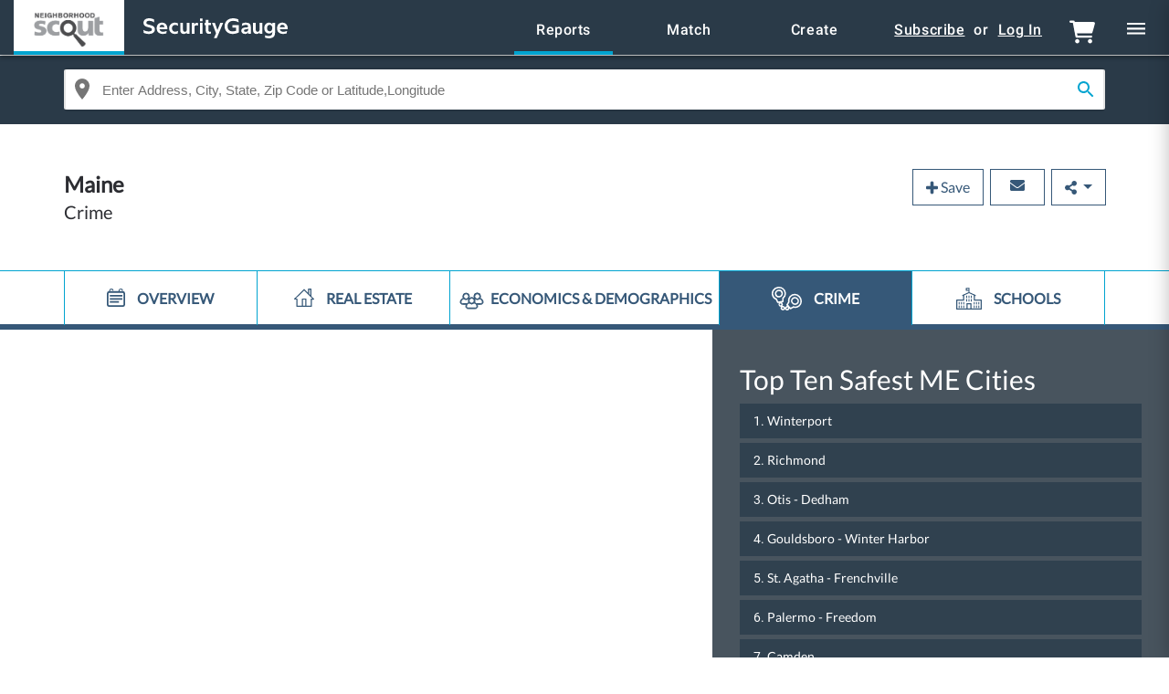

--- FILE ---
content_type: text/html; charset=utf-8
request_url: https://www.neighborhoodscout.com/me/crime
body_size: 40243
content:
<!DOCTYPE html>
<html lang='en'>
<head>
<!-- START -->
<meta name="action-cable-url" content="/cable" />
<link rel="preconnect" href="https://d2f28ec8nf1jgu.cloudfront.net">
<link rel="preconnect" href="http://fontawesome.com/" crossorigin>
<link rel="preconnect" href="https://use.fontawesome.com" crossorigin>
<link rel="preconnect" href="https://js-agent.newrelic.com" crossorigin>

<link rel="preload" as="font" type="font/woff2" href="/fonts/lato-v14-S6uyw4BMUTPHjxAwXiWtFCfQ7A.woff2" crossorigin="anonymous">
<link rel="preload" as="font" type="font/woff2" href="/fonts/lato-v14-S6uyw4BMUTPHjx4wXiWtFCc.woff2" crossorigin="anonymous">
<link rel="preload" as="font" type="font/woff2" href="/fonts/opensans-v15-mem8YaGs126MiZpBA-UFW50bf8pkAp6a.woff2" crossorigin="anonymous">
<link rel="preload" as="font" type="font/woff2" href="/fonts/opensans-v15-mem8YaGs126MiZpBA-UFVZ0bf8pkAg.woff2" crossorigin="anonymous">
<link rel="preload" as="font" type="font/woff2" href="/fonts/roboto-v19-latin-medium.woff2" crossorigin="anonymous">
<link rel="preload" as="font" type="font/woff2" href="/fonts/roboto-v19-latin-regular.woff2" crossorigin="anonymous">


<style>
@font-face{font-family:'Lato';font-style:normal;font-weight:400;font-display:swap;src:local("Lato Regular"),local("Lato-Regular"),url(/fonts/lato-v14-S6uyw4BMUTPHjxAwXiWtFCfQ7A.woff2) format("woff2");unicode-range:U+0100-024F,U+0259,U+1E00-1EFF,U+2020,U+20A0-20AB,U+20AD-20CF,U+2113,U+2C60-2C7F,U+A720-A7FF}@font-face{font-family:'Lato';font-style:normal;font-weight:400;font-display:swap;src:local("Lato Regular"),local("Lato-Regular"),url(/fonts/lato-v14-S6uyw4BMUTPHjx4wXiWtFCc.woff2) format("woff2");unicode-range:U+0000-00FF,U+0131,U+0152-0153,U+02BB-02BC,U+02C6,U+02DA,U+02DC,U+2000-206F,U+2074,U+20AC,U+2122,U+2191,U+2193,U+2212,U+2215,U+FEFF,U+FFFD}@font-face{font-family:'Open Sans';font-style:normal;font-weight:400;font-display:swap;src:local("Open Sans Regular"),local("OpenSans-Regular"),url(/fonts/opensans-v15-mem8YaGs126MiZpBA-UFW50bf8pkAp6a.woff2) format("woff2");unicode-range:U+0100-024F,U+0259,U+1E00-1EFF,U+2020,U+20A0-20AB,U+20AD-20CF,U+2113,U+2C60-2C7F,U+A720-A7FF}@font-face{font-family:'Open Sans';font-style:normal;font-weight:400;font-display:swap;src:local("Open Sans Regular"),local("OpenSans-Regular"),url(/fonts/opensans-v15-mem8YaGs126MiZpBA-UFVZ0bf8pkAg.woff2) format("woff2");unicode-range:U+0000-00FF,U+0131,U+0152-0153,U+02BB-02BC,U+02C6,U+02DA,U+02DC,U+2000-206F,U+2074,U+20AC,U+2122,U+2191,U+2193,U+2212,U+2215,U+FEFF,U+FFFD}@font-face{font-family:'Roboto';font-style:normal;font-weight:500;font-display:swap;src:local("Roboto Medium"),local("Roboto-Medium"),url(/fonts/roboto-v19-latin-medium.woff2) format("woff2");unicode-range:U+0000-00FF,U+0131,U+0152-0153,U+02BB-02BC,U+02C6,U+02DA,U+02DC,U+2000-206F,U+2074,U+20AC,U+2122,U+2191,U+2193,U+2212,U+2215,U+FEFF,U+FFFD}@font-face{font-family:'Roboto';font-style:normal;font-weight:400;font-display:swap;src:local("Roboto Regular"),local("Roboto-Regular"),url(/fonts/roboto-v19-latin-regular.woff2) format("woff2");unicode-range:U+0000-00FF,U+0131,U+0152-0153,U+02BB-02BC,U+02C6,U+02DA,U+02DC,U+2000-206F,U+2074,U+20AC,U+2122,U+2191,U+2193,U+2212,U+2215,U+FEFF,U+FFFD}@font-face{font-display:swap;font-family:"source-sans-pro";font-style:normal;font-weight:400;src:url("/fonts/ensemble-fonts/source-sans-pro-v14-latin-regular.eot");src:url("/fonts/ensemble-fonts/source-sans-pro-v14-latin-regular.eot?#iefix") format("embedded-opentype"),url("/fonts/ensemble-fonts/source-sans-pro-v14-latin-regular.woff2") format("woff2"),url("/fonts/ensemble-fonts/source-sans-pro-v14-latin-regular.woff") format("woff"),url("/fonts/ensemble-fonts/source-sans-pro-v14-latin-regular.ttf") format("truetype"),url("/fonts/ensemble-fonts/source-sans-pro-v14-latin-regular.svg#SourceSansPro") format("svg")}@font-face{font-display:swap;font-family:"source-sans-pro";font-style:normal;font-weight:600;src:url("/fonts/ensemble-fonts/source-sans-pro-v14-latin-600.eot");src:url("/fonts/ensemble-fonts/source-sans-pro-v14-latin-600.eot?#iefix") format("embedded-opentype"),url("/fonts/ensemble-fonts/source-sans-pro-v14-latin-600.woff2") format("woff2"),url("/fonts/ensemble-fonts/source-sans-pro-v14-latin-600.woff") format("woff"),url("/fonts/ensemble-fonts/source-sans-pro-v14-latin-600.ttf") format("truetype"),url("/fonts/ensemble-fonts/source-sans-pro-v14-latin-600.svg#SourceSansPro") format("svg")}@font-face{font-display:swap;font-family:"source-sans-pro";font-style:normal;font-weight:700;src:url("/fonts/ensemble-fonts/source-sans-pro-v14-latin-700.eot");src:url("/fonts/ensemble-fonts/source-sans-pro-v14-latin-700.eot?#iefix") format("embedded-opentype"),url("/fonts/ensemble-fonts/source-sans-pro-v14-latin-700.woff2") format("woff2"),url("/fonts/ensemble-fonts/source-sans-pro-v14-latin-700.woff") format("woff"),url("/fonts/ensemble-fonts/source-sans-pro-v14-latin-700.ttf") format("truetype"),url("/fonts/ensemble-fonts/source-sans-pro-v14-latin-700.svg#SourceSansPro") format("svg")}@font-face{font-family:'nscout-icons';src:url("/fonts/nscout-icons.eot?ign1r5");src:url("/fonts/nscout-icons.eot?ign1r5#iefix") format("embedded-opentype"),url("/fonts/nscout-icons.ttf?ign1r5") format("truetype"),url("/fonts/nscout-icons.woff?ign1r5") format("woff"),url("/fonts/nscout-icons.svg?ign1r5#nscout-icons") format("svg");font-weight:normal;font-style:normal;font-display:block}.icon-lock:before,.fa.fa-lock:before{line-height:1;font-style:normal;font-family:'nscout-icons';content:"\e900";display:inline-block;transform:scale(0.8)}.alert-warning:before{line-height:1;font-style:normal;font-family:'nscout-icons';content:"\f06a";display:inline-block;transform:scale(0.8)}
</style>
<link href='https://www.neighborhoodscout.com/me/crime.amp' rel='amphtml'>
<meta charset="utf-8">
<title>Maine Crime Rates and Statistics - NeighborhoodScout</title>
<link rel="icon" type="image/x-icon" href="/favicon.ico">
<meta name="description" content="Detailed crime rates and statistics information from cities within Maine. Find the top 10 safest places to live in ME.">
<link rel="canonical" href="https://www.neighborhoodscout.com/me/crime">
<meta name="viewport" content="width=device-width, initial-scale=1, minimum-scale=1, maximum-scale=1">
<meta content='ie=edge' http-equiv='x-ua-compatible'>
<script>window.NREUM||(NREUM={});NREUM.info={"beacon":"bam.nr-data.net","errorBeacon":"bam.nr-data.net","licenseKey":"4c68a6d35e","applicationID":"36561052","transactionName":"ewpZQUBeWA9cE0kQTVkRUkYdUkYKVAQ=","queueTime":0,"applicationTime":59,"agent":""}</script>
<script>(window.NREUM||(NREUM={})).init={ajax:{deny_list:["bam.nr-data.net"]},feature_flags:["soft_nav"]};(window.NREUM||(NREUM={})).loader_config={xpid:"UQYEUV5ACwUFUlBSAgM=",licenseKey:"4c68a6d35e",applicationID:"36561052",browserID:"36561128"};;/*! For license information please see nr-loader-full-1.308.0.min.js.LICENSE.txt */
(()=>{var e,t,r={384:(e,t,r)=>{"use strict";r.d(t,{NT:()=>a,US:()=>u,Zm:()=>o,bQ:()=>d,dV:()=>c,pV:()=>l});var n=r(6154),i=r(1863),s=r(1910);const a={beacon:"bam.nr-data.net",errorBeacon:"bam.nr-data.net"};function o(){return n.gm.NREUM||(n.gm.NREUM={}),void 0===n.gm.newrelic&&(n.gm.newrelic=n.gm.NREUM),n.gm.NREUM}function c(){let e=o();return e.o||(e.o={ST:n.gm.setTimeout,SI:n.gm.setImmediate||n.gm.setInterval,CT:n.gm.clearTimeout,XHR:n.gm.XMLHttpRequest,REQ:n.gm.Request,EV:n.gm.Event,PR:n.gm.Promise,MO:n.gm.MutationObserver,FETCH:n.gm.fetch,WS:n.gm.WebSocket},(0,s.i)(...Object.values(e.o))),e}function d(e,t){let r=o();r.initializedAgents??={},t.initializedAt={ms:(0,i.t)(),date:new Date},r.initializedAgents[e]=t}function u(e,t){o()[e]=t}function l(){return function(){let e=o();const t=e.info||{};e.info={beacon:a.beacon,errorBeacon:a.errorBeacon,...t}}(),function(){let e=o();const t=e.init||{};e.init={...t}}(),c(),function(){let e=o();const t=e.loader_config||{};e.loader_config={...t}}(),o()}},782:(e,t,r)=>{"use strict";r.d(t,{T:()=>n});const n=r(860).K7.pageViewTiming},860:(e,t,r)=>{"use strict";r.d(t,{$J:()=>u,K7:()=>c,P3:()=>d,XX:()=>i,Yy:()=>o,df:()=>s,qY:()=>n,v4:()=>a});const n="events",i="jserrors",s="browser/blobs",a="rum",o="browser/logs",c={ajax:"ajax",genericEvents:"generic_events",jserrors:i,logging:"logging",metrics:"metrics",pageAction:"page_action",pageViewEvent:"page_view_event",pageViewTiming:"page_view_timing",sessionReplay:"session_replay",sessionTrace:"session_trace",softNav:"soft_navigations",spa:"spa"},d={[c.pageViewEvent]:1,[c.pageViewTiming]:2,[c.metrics]:3,[c.jserrors]:4,[c.spa]:5,[c.ajax]:6,[c.sessionTrace]:7,[c.softNav]:8,[c.sessionReplay]:9,[c.logging]:10,[c.genericEvents]:11},u={[c.pageViewEvent]:a,[c.pageViewTiming]:n,[c.ajax]:n,[c.spa]:n,[c.softNav]:n,[c.metrics]:i,[c.jserrors]:i,[c.sessionTrace]:s,[c.sessionReplay]:s,[c.logging]:o,[c.genericEvents]:"ins"}},944:(e,t,r)=>{"use strict";r.d(t,{R:()=>i});var n=r(3241);function i(e,t){"function"==typeof console.debug&&(console.debug("New Relic Warning: https://github.com/newrelic/newrelic-browser-agent/blob/main/docs/warning-codes.md#".concat(e),t),(0,n.W)({agentIdentifier:null,drained:null,type:"data",name:"warn",feature:"warn",data:{code:e,secondary:t}}))}},993:(e,t,r)=>{"use strict";r.d(t,{A$:()=>s,ET:()=>a,TZ:()=>o,p_:()=>i});var n=r(860);const i={ERROR:"ERROR",WARN:"WARN",INFO:"INFO",DEBUG:"DEBUG",TRACE:"TRACE"},s={OFF:0,ERROR:1,WARN:2,INFO:3,DEBUG:4,TRACE:5},a="log",o=n.K7.logging},1541:(e,t,r)=>{"use strict";r.d(t,{U:()=>i,f:()=>n});const n={MFE:"MFE",BA:"BA"};function i(e,t){if(2!==t?.harvestEndpointVersion)return{};const r=t.agentRef.runtime.appMetadata.agents[0].entityGuid;return e?{"source.id":e.id,"source.name":e.name,"source.type":e.type,"parent.id":e.parent?.id||r,"parent.type":e.parent?.type||n.BA}:{"entity.guid":r,appId:t.agentRef.info.applicationID}}},1687:(e,t,r)=>{"use strict";r.d(t,{Ak:()=>d,Ze:()=>h,x3:()=>u});var n=r(3241),i=r(7836),s=r(3606),a=r(860),o=r(2646);const c={};function d(e,t){const r={staged:!1,priority:a.P3[t]||0};l(e),c[e].get(t)||c[e].set(t,r)}function u(e,t){e&&c[e]&&(c[e].get(t)&&c[e].delete(t),p(e,t,!1),c[e].size&&f(e))}function l(e){if(!e)throw new Error("agentIdentifier required");c[e]||(c[e]=new Map)}function h(e="",t="feature",r=!1){if(l(e),!e||!c[e].get(t)||r)return p(e,t);c[e].get(t).staged=!0,f(e)}function f(e){const t=Array.from(c[e]);t.every(([e,t])=>t.staged)&&(t.sort((e,t)=>e[1].priority-t[1].priority),t.forEach(([t])=>{c[e].delete(t),p(e,t)}))}function p(e,t,r=!0){const a=e?i.ee.get(e):i.ee,c=s.i.handlers;if(!a.aborted&&a.backlog&&c){if((0,n.W)({agentIdentifier:e,type:"lifecycle",name:"drain",feature:t}),r){const e=a.backlog[t],r=c[t];if(r){for(let t=0;e&&t<e.length;++t)g(e[t],r);Object.entries(r).forEach(([e,t])=>{Object.values(t||{}).forEach(t=>{t[0]?.on&&t[0]?.context()instanceof o.y&&t[0].on(e,t[1])})})}}a.isolatedBacklog||delete c[t],a.backlog[t]=null,a.emit("drain-"+t,[])}}function g(e,t){var r=e[1];Object.values(t[r]||{}).forEach(t=>{var r=e[0];if(t[0]===r){var n=t[1],i=e[3],s=e[2];n.apply(i,s)}})}},1738:(e,t,r)=>{"use strict";r.d(t,{U:()=>f,Y:()=>h});var n=r(3241),i=r(9908),s=r(1863),a=r(944),o=r(5701),c=r(3969),d=r(8362),u=r(860),l=r(4261);function h(e,t,r,s){const h=s||r;!h||h[e]&&h[e]!==d.d.prototype[e]||(h[e]=function(){(0,i.p)(c.xV,["API/"+e+"/called"],void 0,u.K7.metrics,r.ee),(0,n.W)({agentIdentifier:r.agentIdentifier,drained:!!o.B?.[r.agentIdentifier],type:"data",name:"api",feature:l.Pl+e,data:{}});try{return t.apply(this,arguments)}catch(e){(0,a.R)(23,e)}})}function f(e,t,r,n,a){const o=e.info;null===r?delete o.jsAttributes[t]:o.jsAttributes[t]=r,(a||null===r)&&(0,i.p)(l.Pl+n,[(0,s.t)(),t,r],void 0,"session",e.ee)}},1741:(e,t,r)=>{"use strict";r.d(t,{W:()=>s});var n=r(944),i=r(4261);class s{#e(e,...t){if(this[e]!==s.prototype[e])return this[e](...t);(0,n.R)(35,e)}addPageAction(e,t){return this.#e(i.hG,e,t)}register(e){return this.#e(i.eY,e)}recordCustomEvent(e,t){return this.#e(i.fF,e,t)}setPageViewName(e,t){return this.#e(i.Fw,e,t)}setCustomAttribute(e,t,r){return this.#e(i.cD,e,t,r)}noticeError(e,t){return this.#e(i.o5,e,t)}setUserId(e,t=!1){return this.#e(i.Dl,e,t)}setApplicationVersion(e){return this.#e(i.nb,e)}setErrorHandler(e){return this.#e(i.bt,e)}addRelease(e,t){return this.#e(i.k6,e,t)}log(e,t){return this.#e(i.$9,e,t)}start(){return this.#e(i.d3)}finished(e){return this.#e(i.BL,e)}recordReplay(){return this.#e(i.CH)}pauseReplay(){return this.#e(i.Tb)}addToTrace(e){return this.#e(i.U2,e)}setCurrentRouteName(e){return this.#e(i.PA,e)}interaction(e){return this.#e(i.dT,e)}wrapLogger(e,t,r){return this.#e(i.Wb,e,t,r)}measure(e,t){return this.#e(i.V1,e,t)}consent(e){return this.#e(i.Pv,e)}}},1863:(e,t,r)=>{"use strict";function n(){return Math.floor(performance.now())}r.d(t,{t:()=>n})},1910:(e,t,r)=>{"use strict";r.d(t,{i:()=>s});var n=r(944);const i=new Map;function s(...e){return e.every(e=>{if(i.has(e))return i.get(e);const t="function"==typeof e?e.toString():"",r=t.includes("[native code]"),s=t.includes("nrWrapper");return r||s||(0,n.R)(64,e?.name||t),i.set(e,r),r})}},2555:(e,t,r)=>{"use strict";r.d(t,{D:()=>o,f:()=>a});var n=r(384),i=r(8122);const s={beacon:n.NT.beacon,errorBeacon:n.NT.errorBeacon,licenseKey:void 0,applicationID:void 0,sa:void 0,queueTime:void 0,applicationTime:void 0,ttGuid:void 0,user:void 0,account:void 0,product:void 0,extra:void 0,jsAttributes:{},userAttributes:void 0,atts:void 0,transactionName:void 0,tNamePlain:void 0};function a(e){try{return!!e.licenseKey&&!!e.errorBeacon&&!!e.applicationID}catch(e){return!1}}const o=e=>(0,i.a)(e,s)},2614:(e,t,r)=>{"use strict";r.d(t,{BB:()=>a,H3:()=>n,g:()=>d,iL:()=>c,tS:()=>o,uh:()=>i,wk:()=>s});const n="NRBA",i="SESSION",s=144e5,a=18e5,o={STARTED:"session-started",PAUSE:"session-pause",RESET:"session-reset",RESUME:"session-resume",UPDATE:"session-update"},c={SAME_TAB:"same-tab",CROSS_TAB:"cross-tab"},d={OFF:0,FULL:1,ERROR:2}},2646:(e,t,r)=>{"use strict";r.d(t,{y:()=>n});class n{constructor(e){this.contextId=e}}},2843:(e,t,r)=>{"use strict";r.d(t,{G:()=>s,u:()=>i});var n=r(3878);function i(e,t=!1,r,i){(0,n.DD)("visibilitychange",function(){if(t)return void("hidden"===document.visibilityState&&e());e(document.visibilityState)},r,i)}function s(e,t,r){(0,n.sp)("pagehide",e,t,r)}},3241:(e,t,r)=>{"use strict";r.d(t,{W:()=>s});var n=r(6154);const i="newrelic";function s(e={}){try{n.gm.dispatchEvent(new CustomEvent(i,{detail:e}))}catch(e){}}},3304:(e,t,r)=>{"use strict";r.d(t,{A:()=>s});var n=r(7836);const i=()=>{const e=new WeakSet;return(t,r)=>{if("object"==typeof r&&null!==r){if(e.has(r))return;e.add(r)}return r}};function s(e){try{return JSON.stringify(e,i())??""}catch(e){try{n.ee.emit("internal-error",[e])}catch(e){}return""}}},3333:(e,t,r)=>{"use strict";r.d(t,{$v:()=>u,TZ:()=>n,Xh:()=>c,Zp:()=>i,kd:()=>d,mq:()=>o,nf:()=>a,qN:()=>s});const n=r(860).K7.genericEvents,i=["auxclick","click","copy","keydown","paste","scrollend"],s=["focus","blur"],a=4,o=1e3,c=2e3,d=["PageAction","UserAction","BrowserPerformance"],u={RESOURCES:"experimental.resources",REGISTER:"register"}},3434:(e,t,r)=>{"use strict";r.d(t,{Jt:()=>s,YM:()=>d});var n=r(7836),i=r(5607);const s="nr@original:".concat(i.W),a=50;var o=Object.prototype.hasOwnProperty,c=!1;function d(e,t){return e||(e=n.ee),r.inPlace=function(e,t,n,i,s){n||(n="");const a="-"===n.charAt(0);for(let o=0;o<t.length;o++){const c=t[o],d=e[c];l(d)||(e[c]=r(d,a?c+n:n,i,c,s))}},r.flag=s,r;function r(t,r,n,c,d){return l(t)?t:(r||(r=""),nrWrapper[s]=t,function(e,t,r){if(Object.defineProperty&&Object.keys)try{return Object.keys(e).forEach(function(r){Object.defineProperty(t,r,{get:function(){return e[r]},set:function(t){return e[r]=t,t}})}),t}catch(e){u([e],r)}for(var n in e)o.call(e,n)&&(t[n]=e[n])}(t,nrWrapper,e),nrWrapper);function nrWrapper(){var s,o,l,h;let f;try{o=this,s=[...arguments],l="function"==typeof n?n(s,o):n||{}}catch(t){u([t,"",[s,o,c],l],e)}i(r+"start",[s,o,c],l,d);const p=performance.now();let g;try{return h=t.apply(o,s),g=performance.now(),h}catch(e){throw g=performance.now(),i(r+"err",[s,o,e],l,d),f=e,f}finally{const e=g-p,t={start:p,end:g,duration:e,isLongTask:e>=a,methodName:c,thrownError:f};t.isLongTask&&i("long-task",[t,o],l,d),i(r+"end",[s,o,h],l,d)}}}function i(r,n,i,s){if(!c||t){var a=c;c=!0;try{e.emit(r,n,i,t,s)}catch(t){u([t,r,n,i],e)}c=a}}}function u(e,t){t||(t=n.ee);try{t.emit("internal-error",e)}catch(e){}}function l(e){return!(e&&"function"==typeof e&&e.apply&&!e[s])}},3606:(e,t,r)=>{"use strict";r.d(t,{i:()=>s});var n=r(9908);s.on=a;var i=s.handlers={};function s(e,t,r,s){a(s||n.d,i,e,t,r)}function a(e,t,r,i,s){s||(s="feature"),e||(e=n.d);var a=t[s]=t[s]||{};(a[r]=a[r]||[]).push([e,i])}},3738:(e,t,r)=>{"use strict";r.d(t,{He:()=>i,Kp:()=>o,Lc:()=>d,Rz:()=>u,TZ:()=>n,bD:()=>s,d3:()=>a,jx:()=>l,sl:()=>h,uP:()=>c});const n=r(860).K7.sessionTrace,i="bstResource",s="resource",a="-start",o="-end",c="fn"+a,d="fn"+o,u="pushState",l=1e3,h=3e4},3785:(e,t,r)=>{"use strict";r.d(t,{R:()=>c,b:()=>d});var n=r(9908),i=r(1863),s=r(860),a=r(3969),o=r(993);function c(e,t,r={},c=o.p_.INFO,d=!0,u,l=(0,i.t)()){(0,n.p)(a.xV,["API/logging/".concat(c.toLowerCase(),"/called")],void 0,s.K7.metrics,e),(0,n.p)(o.ET,[l,t,r,c,d,u],void 0,s.K7.logging,e)}function d(e){return"string"==typeof e&&Object.values(o.p_).some(t=>t===e.toUpperCase().trim())}},3878:(e,t,r)=>{"use strict";function n(e,t){return{capture:e,passive:!1,signal:t}}function i(e,t,r=!1,i){window.addEventListener(e,t,n(r,i))}function s(e,t,r=!1,i){document.addEventListener(e,t,n(r,i))}r.d(t,{DD:()=>s,jT:()=>n,sp:()=>i})},3969:(e,t,r)=>{"use strict";r.d(t,{TZ:()=>n,XG:()=>o,rs:()=>i,xV:()=>a,z_:()=>s});const n=r(860).K7.metrics,i="sm",s="cm",a="storeSupportabilityMetrics",o="storeEventMetrics"},4234:(e,t,r)=>{"use strict";r.d(t,{W:()=>s});var n=r(7836),i=r(1687);class s{constructor(e,t){this.agentIdentifier=e,this.ee=n.ee.get(e),this.featureName=t,this.blocked=!1}deregisterDrain(){(0,i.x3)(this.agentIdentifier,this.featureName)}}},4261:(e,t,r)=>{"use strict";r.d(t,{$9:()=>d,BL:()=>o,CH:()=>f,Dl:()=>w,Fw:()=>y,PA:()=>m,Pl:()=>n,Pv:()=>T,Tb:()=>l,U2:()=>s,V1:()=>E,Wb:()=>x,bt:()=>b,cD:()=>v,d3:()=>R,dT:()=>c,eY:()=>p,fF:()=>h,hG:()=>i,k6:()=>a,nb:()=>g,o5:()=>u});const n="api-",i="addPageAction",s="addToTrace",a="addRelease",o="finished",c="interaction",d="log",u="noticeError",l="pauseReplay",h="recordCustomEvent",f="recordReplay",p="register",g="setApplicationVersion",m="setCurrentRouteName",v="setCustomAttribute",b="setErrorHandler",y="setPageViewName",w="setUserId",R="start",x="wrapLogger",E="measure",T="consent"},5205:(e,t,r)=>{"use strict";r.d(t,{j:()=>S});var n=r(384),i=r(1741);var s=r(2555),a=r(3333);const o=e=>{if(!e||"string"!=typeof e)return!1;try{document.createDocumentFragment().querySelector(e)}catch{return!1}return!0};var c=r(2614),d=r(944),u=r(8122);const l="[data-nr-mask]",h=e=>(0,u.a)(e,(()=>{const e={feature_flags:[],experimental:{allow_registered_children:!1,resources:!1},mask_selector:"*",block_selector:"[data-nr-block]",mask_input_options:{color:!1,date:!1,"datetime-local":!1,email:!1,month:!1,number:!1,range:!1,search:!1,tel:!1,text:!1,time:!1,url:!1,week:!1,textarea:!1,select:!1,password:!0}};return{ajax:{deny_list:void 0,block_internal:!0,enabled:!0,autoStart:!0},api:{get allow_registered_children(){return e.feature_flags.includes(a.$v.REGISTER)||e.experimental.allow_registered_children},set allow_registered_children(t){e.experimental.allow_registered_children=t},duplicate_registered_data:!1},browser_consent_mode:{enabled:!1},distributed_tracing:{enabled:void 0,exclude_newrelic_header:void 0,cors_use_newrelic_header:void 0,cors_use_tracecontext_headers:void 0,allowed_origins:void 0},get feature_flags(){return e.feature_flags},set feature_flags(t){e.feature_flags=t},generic_events:{enabled:!0,autoStart:!0},harvest:{interval:30},jserrors:{enabled:!0,autoStart:!0},logging:{enabled:!0,autoStart:!0},metrics:{enabled:!0,autoStart:!0},obfuscate:void 0,page_action:{enabled:!0},page_view_event:{enabled:!0,autoStart:!0},page_view_timing:{enabled:!0,autoStart:!0},performance:{capture_marks:!1,capture_measures:!1,capture_detail:!0,resources:{get enabled(){return e.feature_flags.includes(a.$v.RESOURCES)||e.experimental.resources},set enabled(t){e.experimental.resources=t},asset_types:[],first_party_domains:[],ignore_newrelic:!0}},privacy:{cookies_enabled:!0},proxy:{assets:void 0,beacon:void 0},session:{expiresMs:c.wk,inactiveMs:c.BB},session_replay:{autoStart:!0,enabled:!1,preload:!1,sampling_rate:10,error_sampling_rate:100,collect_fonts:!1,inline_images:!1,fix_stylesheets:!0,mask_all_inputs:!0,get mask_text_selector(){return e.mask_selector},set mask_text_selector(t){o(t)?e.mask_selector="".concat(t,",").concat(l):""===t||null===t?e.mask_selector=l:(0,d.R)(5,t)},get block_class(){return"nr-block"},get ignore_class(){return"nr-ignore"},get mask_text_class(){return"nr-mask"},get block_selector(){return e.block_selector},set block_selector(t){o(t)?e.block_selector+=",".concat(t):""!==t&&(0,d.R)(6,t)},get mask_input_options(){return e.mask_input_options},set mask_input_options(t){t&&"object"==typeof t?e.mask_input_options={...t,password:!0}:(0,d.R)(7,t)}},session_trace:{enabled:!0,autoStart:!0},soft_navigations:{enabled:!0,autoStart:!0},spa:{enabled:!0,autoStart:!0},ssl:void 0,user_actions:{enabled:!0,elementAttributes:["id","className","tagName","type"]}}})());var f=r(6154),p=r(9324);let g=0;const m={buildEnv:p.F3,distMethod:p.Xs,version:p.xv,originTime:f.WN},v={consented:!1},b={appMetadata:{},get consented(){return this.session?.state?.consent||v.consented},set consented(e){v.consented=e},customTransaction:void 0,denyList:void 0,disabled:!1,harvester:void 0,isolatedBacklog:!1,isRecording:!1,loaderType:void 0,maxBytes:3e4,obfuscator:void 0,onerror:void 0,ptid:void 0,releaseIds:{},session:void 0,timeKeeper:void 0,registeredEntities:[],jsAttributesMetadata:{bytes:0},get harvestCount(){return++g}},y=e=>{const t=(0,u.a)(e,b),r=Object.keys(m).reduce((e,t)=>(e[t]={value:m[t],writable:!1,configurable:!0,enumerable:!0},e),{});return Object.defineProperties(t,r)};var w=r(5701);const R=e=>{const t=e.startsWith("http");e+="/",r.p=t?e:"https://"+e};var x=r(7836),E=r(3241);const T={accountID:void 0,trustKey:void 0,agentID:void 0,licenseKey:void 0,applicationID:void 0,xpid:void 0},A=e=>(0,u.a)(e,T),_=new Set;function S(e,t={},r,a){let{init:o,info:c,loader_config:d,runtime:u={},exposed:l=!0}=t;if(!c){const e=(0,n.pV)();o=e.init,c=e.info,d=e.loader_config}e.init=h(o||{}),e.loader_config=A(d||{}),c.jsAttributes??={},f.bv&&(c.jsAttributes.isWorker=!0),e.info=(0,s.D)(c);const p=e.init,g=[c.beacon,c.errorBeacon];_.has(e.agentIdentifier)||(p.proxy.assets&&(R(p.proxy.assets),g.push(p.proxy.assets)),p.proxy.beacon&&g.push(p.proxy.beacon),e.beacons=[...g],function(e){const t=(0,n.pV)();Object.getOwnPropertyNames(i.W.prototype).forEach(r=>{const n=i.W.prototype[r];if("function"!=typeof n||"constructor"===n)return;let s=t[r];e[r]&&!1!==e.exposed&&"micro-agent"!==e.runtime?.loaderType&&(t[r]=(...t)=>{const n=e[r](...t);return s?s(...t):n})})}(e),(0,n.US)("activatedFeatures",w.B)),u.denyList=[...p.ajax.deny_list||[],...p.ajax.block_internal?g:[]],u.ptid=e.agentIdentifier,u.loaderType=r,e.runtime=y(u),_.has(e.agentIdentifier)||(e.ee=x.ee.get(e.agentIdentifier),e.exposed=l,(0,E.W)({agentIdentifier:e.agentIdentifier,drained:!!w.B?.[e.agentIdentifier],type:"lifecycle",name:"initialize",feature:void 0,data:e.config})),_.add(e.agentIdentifier)}},5270:(e,t,r)=>{"use strict";r.d(t,{Aw:()=>a,SR:()=>s,rF:()=>o});var n=r(384),i=r(7767);function s(e){return!!(0,n.dV)().o.MO&&(0,i.V)(e)&&!0===e?.session_trace.enabled}function a(e){return!0===e?.session_replay.preload&&s(e)}function o(e,t){try{if("string"==typeof t?.type){if("password"===t.type.toLowerCase())return"*".repeat(e?.length||0);if(void 0!==t?.dataset?.nrUnmask||t?.classList?.contains("nr-unmask"))return e}}catch(e){}return"string"==typeof e?e.replace(/[\S]/g,"*"):"*".repeat(e?.length||0)}},5289:(e,t,r)=>{"use strict";r.d(t,{GG:()=>a,Qr:()=>c,sB:()=>o});var n=r(3878),i=r(6389);function s(){return"undefined"==typeof document||"complete"===document.readyState}function a(e,t){if(s())return e();const r=(0,i.J)(e),a=setInterval(()=>{s()&&(clearInterval(a),r())},500);(0,n.sp)("load",r,t)}function o(e){if(s())return e();(0,n.DD)("DOMContentLoaded",e)}function c(e){if(s())return e();(0,n.sp)("popstate",e)}},5607:(e,t,r)=>{"use strict";r.d(t,{W:()=>n});const n=(0,r(9566).bz)()},5701:(e,t,r)=>{"use strict";r.d(t,{B:()=>s,t:()=>a});var n=r(3241);const i=new Set,s={};function a(e,t){const r=t.agentIdentifier;s[r]??={},e&&"object"==typeof e&&(i.has(r)||(t.ee.emit("rumresp",[e]),s[r]=e,i.add(r),(0,n.W)({agentIdentifier:r,loaded:!0,drained:!0,type:"lifecycle",name:"load",feature:void 0,data:e})))}},6154:(e,t,r)=>{"use strict";r.d(t,{OF:()=>d,RI:()=>i,WN:()=>h,bv:()=>s,eN:()=>f,gm:()=>a,lR:()=>l,m:()=>c,mw:()=>o,sb:()=>u});var n=r(1863);const i="undefined"!=typeof window&&!!window.document,s="undefined"!=typeof WorkerGlobalScope&&("undefined"!=typeof self&&self instanceof WorkerGlobalScope&&self.navigator instanceof WorkerNavigator||"undefined"!=typeof globalThis&&globalThis instanceof WorkerGlobalScope&&globalThis.navigator instanceof WorkerNavigator),a=i?window:"undefined"!=typeof WorkerGlobalScope&&("undefined"!=typeof self&&self instanceof WorkerGlobalScope&&self||"undefined"!=typeof globalThis&&globalThis instanceof WorkerGlobalScope&&globalThis),o=Boolean("hidden"===a?.document?.visibilityState),c=""+a?.location,d=/iPad|iPhone|iPod/.test(a.navigator?.userAgent),u=d&&"undefined"==typeof SharedWorker,l=(()=>{const e=a.navigator?.userAgent?.match(/Firefox[/\s](\d+\.\d+)/);return Array.isArray(e)&&e.length>=2?+e[1]:0})(),h=Date.now()-(0,n.t)(),f=()=>"undefined"!=typeof PerformanceNavigationTiming&&a?.performance?.getEntriesByType("navigation")?.[0]?.responseStart},6344:(e,t,r)=>{"use strict";r.d(t,{BB:()=>u,Qb:()=>l,TZ:()=>i,Ug:()=>a,Vh:()=>s,_s:()=>o,bc:()=>d,yP:()=>c});var n=r(2614);const i=r(860).K7.sessionReplay,s="errorDuringReplay",a=.12,o={DomContentLoaded:0,Load:1,FullSnapshot:2,IncrementalSnapshot:3,Meta:4,Custom:5},c={[n.g.ERROR]:15e3,[n.g.FULL]:3e5,[n.g.OFF]:0},d={RESET:{message:"Session was reset",sm:"Reset"},IMPORT:{message:"Recorder failed to import",sm:"Import"},TOO_MANY:{message:"429: Too Many Requests",sm:"Too-Many"},TOO_BIG:{message:"Payload was too large",sm:"Too-Big"},CROSS_TAB:{message:"Session Entity was set to OFF on another tab",sm:"Cross-Tab"},ENTITLEMENTS:{message:"Session Replay is not allowed and will not be started",sm:"Entitlement"}},u=5e3,l={API:"api",RESUME:"resume",SWITCH_TO_FULL:"switchToFull",INITIALIZE:"initialize",PRELOAD:"preload"}},6389:(e,t,r)=>{"use strict";function n(e,t=500,r={}){const n=r?.leading||!1;let i;return(...r)=>{n&&void 0===i&&(e.apply(this,r),i=setTimeout(()=>{i=clearTimeout(i)},t)),n||(clearTimeout(i),i=setTimeout(()=>{e.apply(this,r)},t))}}function i(e){let t=!1;return(...r)=>{t||(t=!0,e.apply(this,r))}}r.d(t,{J:()=>i,s:()=>n})},6630:(e,t,r)=>{"use strict";r.d(t,{T:()=>n});const n=r(860).K7.pageViewEvent},6774:(e,t,r)=>{"use strict";r.d(t,{T:()=>n});const n=r(860).K7.jserrors},7295:(e,t,r)=>{"use strict";r.d(t,{Xv:()=>a,gX:()=>i,iW:()=>s});var n=[];function i(e){if(!e||s(e))return!1;if(0===n.length)return!0;if("*"===n[0].hostname)return!1;for(var t=0;t<n.length;t++){var r=n[t];if(r.hostname.test(e.hostname)&&r.pathname.test(e.pathname))return!1}return!0}function s(e){return void 0===e.hostname}function a(e){if(n=[],e&&e.length)for(var t=0;t<e.length;t++){let r=e[t];if(!r)continue;if("*"===r)return void(n=[{hostname:"*"}]);0===r.indexOf("http://")?r=r.substring(7):0===r.indexOf("https://")&&(r=r.substring(8));const i=r.indexOf("/");let s,a;i>0?(s=r.substring(0,i),a=r.substring(i)):(s=r,a="*");let[c]=s.split(":");n.push({hostname:o(c),pathname:o(a,!0)})}}function o(e,t=!1){const r=e.replace(/[.+?^${}()|[\]\\]/g,e=>"\\"+e).replace(/\*/g,".*?");return new RegExp((t?"^":"")+r+"$")}},7485:(e,t,r)=>{"use strict";r.d(t,{D:()=>i});var n=r(6154);function i(e){if(0===(e||"").indexOf("data:"))return{protocol:"data"};try{const t=new URL(e,location.href),r={port:t.port,hostname:t.hostname,pathname:t.pathname,search:t.search,protocol:t.protocol.slice(0,t.protocol.indexOf(":")),sameOrigin:t.protocol===n.gm?.location?.protocol&&t.host===n.gm?.location?.host};return r.port&&""!==r.port||("http:"===t.protocol&&(r.port="80"),"https:"===t.protocol&&(r.port="443")),r.pathname&&""!==r.pathname?r.pathname.startsWith("/")||(r.pathname="/".concat(r.pathname)):r.pathname="/",r}catch(e){return{}}}},7699:(e,t,r)=>{"use strict";r.d(t,{It:()=>s,KC:()=>o,No:()=>i,qh:()=>a});var n=r(860);const i=16e3,s=1e6,a="SESSION_ERROR",o={[n.K7.logging]:!0,[n.K7.genericEvents]:!1,[n.K7.jserrors]:!1,[n.K7.ajax]:!1}},7767:(e,t,r)=>{"use strict";r.d(t,{V:()=>i});var n=r(6154);const i=e=>n.RI&&!0===e?.privacy.cookies_enabled},7836:(e,t,r)=>{"use strict";r.d(t,{P:()=>o,ee:()=>c});var n=r(384),i=r(8990),s=r(2646),a=r(5607);const o="nr@context:".concat(a.W),c=function e(t,r){var n={},a={},u={},l=!1;try{l=16===r.length&&d.initializedAgents?.[r]?.runtime.isolatedBacklog}catch(e){}var h={on:p,addEventListener:p,removeEventListener:function(e,t){var r=n[e];if(!r)return;for(var i=0;i<r.length;i++)r[i]===t&&r.splice(i,1)},emit:function(e,r,n,i,s){!1!==s&&(s=!0);if(c.aborted&&!i)return;t&&s&&t.emit(e,r,n);var o=f(n);g(e).forEach(e=>{e.apply(o,r)});var d=v()[a[e]];d&&d.push([h,e,r,o]);return o},get:m,listeners:g,context:f,buffer:function(e,t){const r=v();if(t=t||"feature",h.aborted)return;Object.entries(e||{}).forEach(([e,n])=>{a[n]=t,t in r||(r[t]=[])})},abort:function(){h._aborted=!0,Object.keys(h.backlog).forEach(e=>{delete h.backlog[e]})},isBuffering:function(e){return!!v()[a[e]]},debugId:r,backlog:l?{}:t&&"object"==typeof t.backlog?t.backlog:{},isolatedBacklog:l};return Object.defineProperty(h,"aborted",{get:()=>{let e=h._aborted||!1;return e||(t&&(e=t.aborted),e)}}),h;function f(e){return e&&e instanceof s.y?e:e?(0,i.I)(e,o,()=>new s.y(o)):new s.y(o)}function p(e,t){n[e]=g(e).concat(t)}function g(e){return n[e]||[]}function m(t){return u[t]=u[t]||e(h,t)}function v(){return h.backlog}}(void 0,"globalEE"),d=(0,n.Zm)();d.ee||(d.ee=c)},8122:(e,t,r)=>{"use strict";r.d(t,{a:()=>i});var n=r(944);function i(e,t){try{if(!e||"object"!=typeof e)return(0,n.R)(3);if(!t||"object"!=typeof t)return(0,n.R)(4);const r=Object.create(Object.getPrototypeOf(t),Object.getOwnPropertyDescriptors(t)),s=0===Object.keys(r).length?e:r;for(let a in s)if(void 0!==e[a])try{if(null===e[a]){r[a]=null;continue}Array.isArray(e[a])&&Array.isArray(t[a])?r[a]=Array.from(new Set([...e[a],...t[a]])):"object"==typeof e[a]&&"object"==typeof t[a]?r[a]=i(e[a],t[a]):r[a]=e[a]}catch(e){r[a]||(0,n.R)(1,e)}return r}catch(e){(0,n.R)(2,e)}}},8139:(e,t,r)=>{"use strict";r.d(t,{u:()=>h});var n=r(7836),i=r(3434),s=r(8990),a=r(6154);const o={},c=a.gm.XMLHttpRequest,d="addEventListener",u="removeEventListener",l="nr@wrapped:".concat(n.P);function h(e){var t=function(e){return(e||n.ee).get("events")}(e);if(o[t.debugId]++)return t;o[t.debugId]=1;var r=(0,i.YM)(t,!0);function h(e){r.inPlace(e,[d,u],"-",p)}function p(e,t){return e[1]}return"getPrototypeOf"in Object&&(a.RI&&f(document,h),c&&f(c.prototype,h),f(a.gm,h)),t.on(d+"-start",function(e,t){var n=e[1];if(null!==n&&("function"==typeof n||"object"==typeof n)&&"newrelic"!==e[0]){var i=(0,s.I)(n,l,function(){var e={object:function(){if("function"!=typeof n.handleEvent)return;return n.handleEvent.apply(n,arguments)},function:n}[typeof n];return e?r(e,"fn-",null,e.name||"anonymous"):n});this.wrapped=e[1]=i}}),t.on(u+"-start",function(e){e[1]=this.wrapped||e[1]}),t}function f(e,t,...r){let n=e;for(;"object"==typeof n&&!Object.prototype.hasOwnProperty.call(n,d);)n=Object.getPrototypeOf(n);n&&t(n,...r)}},8362:(e,t,r)=>{"use strict";r.d(t,{d:()=>s});var n=r(9566),i=r(1741);class s extends i.W{agentIdentifier=(0,n.LA)(16)}},8374:(e,t,r)=>{r.nc=(()=>{try{return document?.currentScript?.nonce}catch(e){}return""})()},8990:(e,t,r)=>{"use strict";r.d(t,{I:()=>i});var n=Object.prototype.hasOwnProperty;function i(e,t,r){if(n.call(e,t))return e[t];var i=r();if(Object.defineProperty&&Object.keys)try{return Object.defineProperty(e,t,{value:i,writable:!0,enumerable:!1}),i}catch(e){}return e[t]=i,i}},9119:(e,t,r)=>{"use strict";r.d(t,{L:()=>s});var n=/([^?#]*)[^#]*(#[^?]*|$).*/,i=/([^?#]*)().*/;function s(e,t){return e?e.replace(t?n:i,"$1$2"):e}},9300:(e,t,r)=>{"use strict";r.d(t,{T:()=>n});const n=r(860).K7.ajax},9324:(e,t,r)=>{"use strict";r.d(t,{AJ:()=>a,F3:()=>i,Xs:()=>s,Yq:()=>o,xv:()=>n});const n="1.308.0",i="PROD",s="CDN",a="@newrelic/rrweb",o="1.0.1"},9566:(e,t,r)=>{"use strict";r.d(t,{LA:()=>o,ZF:()=>c,bz:()=>a,el:()=>d});var n=r(6154);const i="xxxxxxxx-xxxx-4xxx-yxxx-xxxxxxxxxxxx";function s(e,t){return e?15&e[t]:16*Math.random()|0}function a(){const e=n.gm?.crypto||n.gm?.msCrypto;let t,r=0;return e&&e.getRandomValues&&(t=e.getRandomValues(new Uint8Array(30))),i.split("").map(e=>"x"===e?s(t,r++).toString(16):"y"===e?(3&s()|8).toString(16):e).join("")}function o(e){const t=n.gm?.crypto||n.gm?.msCrypto;let r,i=0;t&&t.getRandomValues&&(r=t.getRandomValues(new Uint8Array(e)));const a=[];for(var o=0;o<e;o++)a.push(s(r,i++).toString(16));return a.join("")}function c(){return o(16)}function d(){return o(32)}},9908:(e,t,r)=>{"use strict";r.d(t,{d:()=>n,p:()=>i});var n=r(7836).ee.get("handle");function i(e,t,r,i,s){s?(s.buffer([e],i),s.emit(e,t,r)):(n.buffer([e],i),n.emit(e,t,r))}}},n={};function i(e){var t=n[e];if(void 0!==t)return t.exports;var s=n[e]={exports:{}};return r[e](s,s.exports,i),s.exports}i.m=r,i.d=(e,t)=>{for(var r in t)i.o(t,r)&&!i.o(e,r)&&Object.defineProperty(e,r,{enumerable:!0,get:t[r]})},i.f={},i.e=e=>Promise.all(Object.keys(i.f).reduce((t,r)=>(i.f[r](e,t),t),[])),i.u=e=>({95:"nr-full-compressor",222:"nr-full-recorder",891:"nr-full"}[e]+"-1.308.0.min.js"),i.o=(e,t)=>Object.prototype.hasOwnProperty.call(e,t),e={},t="NRBA-1.308.0.PROD:",i.l=(r,n,s,a)=>{if(e[r])e[r].push(n);else{var o,c;if(void 0!==s)for(var d=document.getElementsByTagName("script"),u=0;u<d.length;u++){var l=d[u];if(l.getAttribute("src")==r||l.getAttribute("data-webpack")==t+s){o=l;break}}if(!o){c=!0;var h={891:"sha512-fcveNDcpRQS9OweGhN4uJe88Qmg+EVyH6j/wngwL2Le0m7LYyz7q+JDx7KBxsdDF4TaPVsSmHg12T3pHwdLa7w==",222:"sha512-O8ZzdvgB4fRyt7k2Qrr4STpR+tCA2mcQEig6/dP3rRy9uEx1CTKQ6cQ7Src0361y7xS434ua+zIPo265ZpjlEg==",95:"sha512-jDWejat/6/UDex/9XjYoPPmpMPuEvBCSuCg/0tnihjbn5bh9mP3An0NzFV9T5Tc+3kKhaXaZA8UIKPAanD2+Gw=="};(o=document.createElement("script")).charset="utf-8",i.nc&&o.setAttribute("nonce",i.nc),o.setAttribute("data-webpack",t+s),o.src=r,0!==o.src.indexOf(window.location.origin+"/")&&(o.crossOrigin="anonymous"),h[a]&&(o.integrity=h[a])}e[r]=[n];var f=(t,n)=>{o.onerror=o.onload=null,clearTimeout(p);var i=e[r];if(delete e[r],o.parentNode&&o.parentNode.removeChild(o),i&&i.forEach(e=>e(n)),t)return t(n)},p=setTimeout(f.bind(null,void 0,{type:"timeout",target:o}),12e4);o.onerror=f.bind(null,o.onerror),o.onload=f.bind(null,o.onload),c&&document.head.appendChild(o)}},i.r=e=>{"undefined"!=typeof Symbol&&Symbol.toStringTag&&Object.defineProperty(e,Symbol.toStringTag,{value:"Module"}),Object.defineProperty(e,"__esModule",{value:!0})},i.p="https://js-agent.newrelic.com/",(()=>{var e={85:0,959:0};i.f.j=(t,r)=>{var n=i.o(e,t)?e[t]:void 0;if(0!==n)if(n)r.push(n[2]);else{var s=new Promise((r,i)=>n=e[t]=[r,i]);r.push(n[2]=s);var a=i.p+i.u(t),o=new Error;i.l(a,r=>{if(i.o(e,t)&&(0!==(n=e[t])&&(e[t]=void 0),n)){var s=r&&("load"===r.type?"missing":r.type),a=r&&r.target&&r.target.src;o.message="Loading chunk "+t+" failed: ("+s+": "+a+")",o.name="ChunkLoadError",o.type=s,o.request=a,n[1](o)}},"chunk-"+t,t)}};var t=(t,r)=>{var n,s,[a,o,c]=r,d=0;if(a.some(t=>0!==e[t])){for(n in o)i.o(o,n)&&(i.m[n]=o[n]);if(c)c(i)}for(t&&t(r);d<a.length;d++)s=a[d],i.o(e,s)&&e[s]&&e[s][0](),e[s]=0},r=self["webpackChunk:NRBA-1.308.0.PROD"]=self["webpackChunk:NRBA-1.308.0.PROD"]||[];r.forEach(t.bind(null,0)),r.push=t.bind(null,r.push.bind(r))})(),(()=>{"use strict";i(8374);var e=i(8362),t=i(860);const r=Object.values(t.K7);var n=i(5205);var s=i(9908),a=i(1863),o=i(4261),c=i(1738);var d=i(1687),u=i(4234),l=i(5289),h=i(6154),f=i(944),p=i(5270),g=i(7767),m=i(6389),v=i(7699);class b extends u.W{constructor(e,t){super(e.agentIdentifier,t),this.agentRef=e,this.abortHandler=void 0,this.featAggregate=void 0,this.loadedSuccessfully=void 0,this.onAggregateImported=new Promise(e=>{this.loadedSuccessfully=e}),this.deferred=Promise.resolve(),!1===e.init[this.featureName].autoStart?this.deferred=new Promise((t,r)=>{this.ee.on("manual-start-all",(0,m.J)(()=>{(0,d.Ak)(e.agentIdentifier,this.featureName),t()}))}):(0,d.Ak)(e.agentIdentifier,t)}importAggregator(e,t,r={}){if(this.featAggregate)return;const n=async()=>{let n;await this.deferred;try{if((0,g.V)(e.init)){const{setupAgentSession:t}=await i.e(891).then(i.bind(i,8766));n=t(e)}}catch(e){(0,f.R)(20,e),this.ee.emit("internal-error",[e]),(0,s.p)(v.qh,[e],void 0,this.featureName,this.ee)}try{if(!this.#t(this.featureName,n,e.init))return(0,d.Ze)(this.agentIdentifier,this.featureName),void this.loadedSuccessfully(!1);const{Aggregate:i}=await t();this.featAggregate=new i(e,r),e.runtime.harvester.initializedAggregates.push(this.featAggregate),this.loadedSuccessfully(!0)}catch(e){(0,f.R)(34,e),this.abortHandler?.(),(0,d.Ze)(this.agentIdentifier,this.featureName,!0),this.loadedSuccessfully(!1),this.ee&&this.ee.abort()}};h.RI?(0,l.GG)(()=>n(),!0):n()}#t(e,r,n){if(this.blocked)return!1;switch(e){case t.K7.sessionReplay:return(0,p.SR)(n)&&!!r;case t.K7.sessionTrace:return!!r;default:return!0}}}var y=i(6630),w=i(2614),R=i(3241);class x extends b{static featureName=y.T;constructor(e){var t;super(e,y.T),this.setupInspectionEvents(e.agentIdentifier),t=e,(0,c.Y)(o.Fw,function(e,r){"string"==typeof e&&("/"!==e.charAt(0)&&(e="/"+e),t.runtime.customTransaction=(r||"http://custom.transaction")+e,(0,s.p)(o.Pl+o.Fw,[(0,a.t)()],void 0,void 0,t.ee))},t),this.importAggregator(e,()=>i.e(891).then(i.bind(i,3718)))}setupInspectionEvents(e){const t=(t,r)=>{t&&(0,R.W)({agentIdentifier:e,timeStamp:t.timeStamp,loaded:"complete"===t.target.readyState,type:"window",name:r,data:t.target.location+""})};(0,l.sB)(e=>{t(e,"DOMContentLoaded")}),(0,l.GG)(e=>{t(e,"load")}),(0,l.Qr)(e=>{t(e,"navigate")}),this.ee.on(w.tS.UPDATE,(t,r)=>{(0,R.W)({agentIdentifier:e,type:"lifecycle",name:"session",data:r})})}}var E=i(384);class T extends e.d{constructor(e){var t;(super(),h.gm)?(this.features={},(0,E.bQ)(this.agentIdentifier,this),this.desiredFeatures=new Set(e.features||[]),this.desiredFeatures.add(x),(0,n.j)(this,e,e.loaderType||"agent"),t=this,(0,c.Y)(o.cD,function(e,r,n=!1){if("string"==typeof e){if(["string","number","boolean"].includes(typeof r)||null===r)return(0,c.U)(t,e,r,o.cD,n);(0,f.R)(40,typeof r)}else(0,f.R)(39,typeof e)},t),function(e){(0,c.Y)(o.Dl,function(t,r=!1){if("string"!=typeof t&&null!==t)return void(0,f.R)(41,typeof t);const n=e.info.jsAttributes["enduser.id"];r&&null!=n&&n!==t?(0,s.p)(o.Pl+"setUserIdAndResetSession",[t],void 0,"session",e.ee):(0,c.U)(e,"enduser.id",t,o.Dl,!0)},e)}(this),function(e){(0,c.Y)(o.nb,function(t){if("string"==typeof t||null===t)return(0,c.U)(e,"application.version",t,o.nb,!1);(0,f.R)(42,typeof t)},e)}(this),function(e){(0,c.Y)(o.d3,function(){e.ee.emit("manual-start-all")},e)}(this),function(e){(0,c.Y)(o.Pv,function(t=!0){if("boolean"==typeof t){if((0,s.p)(o.Pl+o.Pv,[t],void 0,"session",e.ee),e.runtime.consented=t,t){const t=e.features.page_view_event;t.onAggregateImported.then(e=>{const r=t.featAggregate;e&&!r.sentRum&&r.sendRum()})}}else(0,f.R)(65,typeof t)},e)}(this),this.run()):(0,f.R)(21)}get config(){return{info:this.info,init:this.init,loader_config:this.loader_config,runtime:this.runtime}}get api(){return this}run(){try{const e=function(e){const t={};return r.forEach(r=>{t[r]=!!e[r]?.enabled}),t}(this.init),n=[...this.desiredFeatures];n.sort((e,r)=>t.P3[e.featureName]-t.P3[r.featureName]),n.forEach(r=>{if(!e[r.featureName]&&r.featureName!==t.K7.pageViewEvent)return;if(r.featureName===t.K7.spa)return void(0,f.R)(67);const n=function(e){switch(e){case t.K7.ajax:return[t.K7.jserrors];case t.K7.sessionTrace:return[t.K7.ajax,t.K7.pageViewEvent];case t.K7.sessionReplay:return[t.K7.sessionTrace];case t.K7.pageViewTiming:return[t.K7.pageViewEvent];default:return[]}}(r.featureName).filter(e=>!(e in this.features));n.length>0&&(0,f.R)(36,{targetFeature:r.featureName,missingDependencies:n}),this.features[r.featureName]=new r(this)})}catch(e){(0,f.R)(22,e);for(const e in this.features)this.features[e].abortHandler?.();const t=(0,E.Zm)();delete t.initializedAgents[this.agentIdentifier]?.features,delete this.sharedAggregator;return t.ee.get(this.agentIdentifier).abort(),!1}}}var A=i(2843),_=i(782);class S extends b{static featureName=_.T;constructor(e){super(e,_.T),h.RI&&((0,A.u)(()=>(0,s.p)("docHidden",[(0,a.t)()],void 0,_.T,this.ee),!0),(0,A.G)(()=>(0,s.p)("winPagehide",[(0,a.t)()],void 0,_.T,this.ee)),this.importAggregator(e,()=>i.e(891).then(i.bind(i,9018))))}}var O=i(3969);class I extends b{static featureName=O.TZ;constructor(e){super(e,O.TZ),h.RI&&document.addEventListener("securitypolicyviolation",e=>{(0,s.p)(O.xV,["Generic/CSPViolation/Detected"],void 0,this.featureName,this.ee)}),this.importAggregator(e,()=>i.e(891).then(i.bind(i,6555)))}}var P=i(6774),k=i(3878),N=i(3304);class D{constructor(e,t,r,n,i){this.name="UncaughtError",this.message="string"==typeof e?e:(0,N.A)(e),this.sourceURL=t,this.line=r,this.column=n,this.__newrelic=i}}function j(e){return M(e)?e:new D(void 0!==e?.message?e.message:e,e?.filename||e?.sourceURL,e?.lineno||e?.line,e?.colno||e?.col,e?.__newrelic,e?.cause)}function C(e){const t="Unhandled Promise Rejection: ";if(!e?.reason)return;if(M(e.reason)){try{e.reason.message.startsWith(t)||(e.reason.message=t+e.reason.message)}catch(e){}return j(e.reason)}const r=j(e.reason);return(r.message||"").startsWith(t)||(r.message=t+r.message),r}function L(e){if(e.error instanceof SyntaxError&&!/:\d+$/.test(e.error.stack?.trim())){const t=new D(e.message,e.filename,e.lineno,e.colno,e.error.__newrelic,e.cause);return t.name=SyntaxError.name,t}return M(e.error)?e.error:j(e)}function M(e){return e instanceof Error&&!!e.stack}function B(e,r,n,i,o=(0,a.t)()){"string"==typeof e&&(e=new Error(e)),(0,s.p)("err",[e,o,!1,r,n.runtime.isRecording,void 0,i],void 0,t.K7.jserrors,n.ee),(0,s.p)("uaErr",[],void 0,t.K7.genericEvents,n.ee)}var H=i(1541),K=i(993),W=i(3785);function U(e,{customAttributes:t={},level:r=K.p_.INFO}={},n,i,s=(0,a.t)()){(0,W.R)(n.ee,e,t,r,!1,i,s)}function F(e,r,n,i,c=(0,a.t)()){(0,s.p)(o.Pl+o.hG,[c,e,r,i],void 0,t.K7.genericEvents,n.ee)}function V(e,r,n,i,c=(0,a.t)()){const{start:d,end:u,customAttributes:l}=r||{},h={customAttributes:l||{}};if("object"!=typeof h.customAttributes||"string"!=typeof e||0===e.length)return void(0,f.R)(57);const p=(e,t)=>null==e?t:"number"==typeof e?e:e instanceof PerformanceMark?e.startTime:Number.NaN;if(h.start=p(d,0),h.end=p(u,c),Number.isNaN(h.start)||Number.isNaN(h.end))(0,f.R)(57);else{if(h.duration=h.end-h.start,!(h.duration<0))return(0,s.p)(o.Pl+o.V1,[h,e,i],void 0,t.K7.genericEvents,n.ee),h;(0,f.R)(58)}}function z(e,r={},n,i,c=(0,a.t)()){(0,s.p)(o.Pl+o.fF,[c,e,r,i],void 0,t.K7.genericEvents,n.ee)}function G(e){(0,c.Y)(o.eY,function(t){return Y(e,t)},e)}function Y(e,r,n){(0,f.R)(54,"newrelic.register"),r||={},r.type=H.f.MFE,r.licenseKey||=e.info.licenseKey,r.blocked=!1,r.parent=n||{},Array.isArray(r.tags)||(r.tags=[]);const i={};r.tags.forEach(e=>{"name"!==e&&"id"!==e&&(i["source.".concat(e)]=!0)}),r.isolated??=!0;let o=()=>{};const c=e.runtime.registeredEntities;if(!r.isolated){const e=c.find(({metadata:{target:{id:e}}})=>e===r.id&&!r.isolated);if(e)return e}const d=e=>{r.blocked=!0,o=e};function u(e){return"string"==typeof e&&!!e.trim()&&e.trim().length<501||"number"==typeof e}e.init.api.allow_registered_children||d((0,m.J)(()=>(0,f.R)(55))),u(r.id)&&u(r.name)||d((0,m.J)(()=>(0,f.R)(48,r)));const l={addPageAction:(t,n={})=>g(F,[t,{...i,...n},e],r),deregister:()=>{d((0,m.J)(()=>(0,f.R)(68)))},log:(t,n={})=>g(U,[t,{...n,customAttributes:{...i,...n.customAttributes||{}}},e],r),measure:(t,n={})=>g(V,[t,{...n,customAttributes:{...i,...n.customAttributes||{}}},e],r),noticeError:(t,n={})=>g(B,[t,{...i,...n},e],r),register:(t={})=>g(Y,[e,t],l.metadata.target),recordCustomEvent:(t,n={})=>g(z,[t,{...i,...n},e],r),setApplicationVersion:e=>p("application.version",e),setCustomAttribute:(e,t)=>p(e,t),setUserId:e=>p("enduser.id",e),metadata:{customAttributes:i,target:r}},h=()=>(r.blocked&&o(),r.blocked);h()||c.push(l);const p=(e,t)=>{h()||(i[e]=t)},g=(r,n,i)=>{if(h())return;const o=(0,a.t)();(0,s.p)(O.xV,["API/register/".concat(r.name,"/called")],void 0,t.K7.metrics,e.ee);try{if(e.init.api.duplicate_registered_data&&"register"!==r.name){let e=n;if(n[1]instanceof Object){const t={"child.id":i.id,"child.type":i.type};e="customAttributes"in n[1]?[n[0],{...n[1],customAttributes:{...n[1].customAttributes,...t}},...n.slice(2)]:[n[0],{...n[1],...t},...n.slice(2)]}r(...e,void 0,o)}return r(...n,i,o)}catch(e){(0,f.R)(50,e)}};return l}class q extends b{static featureName=P.T;constructor(e){var t;super(e,P.T),t=e,(0,c.Y)(o.o5,(e,r)=>B(e,r,t),t),function(e){(0,c.Y)(o.bt,function(t){e.runtime.onerror=t},e)}(e),function(e){let t=0;(0,c.Y)(o.k6,function(e,r){++t>10||(this.runtime.releaseIds[e.slice(-200)]=(""+r).slice(-200))},e)}(e),G(e);try{this.removeOnAbort=new AbortController}catch(e){}this.ee.on("internal-error",(t,r)=>{this.abortHandler&&(0,s.p)("ierr",[j(t),(0,a.t)(),!0,{},e.runtime.isRecording,r],void 0,this.featureName,this.ee)}),h.gm.addEventListener("unhandledrejection",t=>{this.abortHandler&&(0,s.p)("err",[C(t),(0,a.t)(),!1,{unhandledPromiseRejection:1},e.runtime.isRecording],void 0,this.featureName,this.ee)},(0,k.jT)(!1,this.removeOnAbort?.signal)),h.gm.addEventListener("error",t=>{this.abortHandler&&(0,s.p)("err",[L(t),(0,a.t)(),!1,{},e.runtime.isRecording],void 0,this.featureName,this.ee)},(0,k.jT)(!1,this.removeOnAbort?.signal)),this.abortHandler=this.#r,this.importAggregator(e,()=>i.e(891).then(i.bind(i,2176)))}#r(){this.removeOnAbort?.abort(),this.abortHandler=void 0}}var Z=i(8990);let X=1;function J(e){const t=typeof e;return!e||"object"!==t&&"function"!==t?-1:e===h.gm?0:(0,Z.I)(e,"nr@id",function(){return X++})}function Q(e){if("string"==typeof e&&e.length)return e.length;if("object"==typeof e){if("undefined"!=typeof ArrayBuffer&&e instanceof ArrayBuffer&&e.byteLength)return e.byteLength;if("undefined"!=typeof Blob&&e instanceof Blob&&e.size)return e.size;if(!("undefined"!=typeof FormData&&e instanceof FormData))try{return(0,N.A)(e).length}catch(e){return}}}var ee=i(8139),te=i(7836),re=i(3434);const ne={},ie=["open","send"];function se(e){var t=e||te.ee;const r=function(e){return(e||te.ee).get("xhr")}(t);if(void 0===h.gm.XMLHttpRequest)return r;if(ne[r.debugId]++)return r;ne[r.debugId]=1,(0,ee.u)(t);var n=(0,re.YM)(r),i=h.gm.XMLHttpRequest,s=h.gm.MutationObserver,a=h.gm.Promise,o=h.gm.setInterval,c="readystatechange",d=["onload","onerror","onabort","onloadstart","onloadend","onprogress","ontimeout"],u=[],l=h.gm.XMLHttpRequest=function(e){const t=new i(e),s=r.context(t);try{r.emit("new-xhr",[t],s),t.addEventListener(c,(a=s,function(){var e=this;e.readyState>3&&!a.resolved&&(a.resolved=!0,r.emit("xhr-resolved",[],e)),n.inPlace(e,d,"fn-",y)}),(0,k.jT)(!1))}catch(e){(0,f.R)(15,e);try{r.emit("internal-error",[e])}catch(e){}}var a;return t};function p(e,t){n.inPlace(t,["onreadystatechange"],"fn-",y)}if(function(e,t){for(var r in e)t[r]=e[r]}(i,l),l.prototype=i.prototype,n.inPlace(l.prototype,ie,"-xhr-",y),r.on("send-xhr-start",function(e,t){p(e,t),function(e){u.push(e),s&&(g?g.then(b):o?o(b):(m=-m,v.data=m))}(t)}),r.on("open-xhr-start",p),s){var g=a&&a.resolve();if(!o&&!a){var m=1,v=document.createTextNode(m);new s(b).observe(v,{characterData:!0})}}else t.on("fn-end",function(e){e[0]&&e[0].type===c||b()});function b(){for(var e=0;e<u.length;e++)p(0,u[e]);u.length&&(u=[])}function y(e,t){return t}return r}var ae="fetch-",oe=ae+"body-",ce=["arrayBuffer","blob","json","text","formData"],de=h.gm.Request,ue=h.gm.Response,le="prototype";const he={};function fe(e){const t=function(e){return(e||te.ee).get("fetch")}(e);if(!(de&&ue&&h.gm.fetch))return t;if(he[t.debugId]++)return t;function r(e,r,n){var i=e[r];"function"==typeof i&&(e[r]=function(){var e,r=[...arguments],s={};t.emit(n+"before-start",[r],s),s[te.P]&&s[te.P].dt&&(e=s[te.P].dt);var a=i.apply(this,r);return t.emit(n+"start",[r,e],a),a.then(function(e){return t.emit(n+"end",[null,e],a),e},function(e){throw t.emit(n+"end",[e],a),e})})}return he[t.debugId]=1,ce.forEach(e=>{r(de[le],e,oe),r(ue[le],e,oe)}),r(h.gm,"fetch",ae),t.on(ae+"end",function(e,r){var n=this;if(r){var i=r.headers.get("content-length");null!==i&&(n.rxSize=i),t.emit(ae+"done",[null,r],n)}else t.emit(ae+"done",[e],n)}),t}var pe=i(7485),ge=i(9566);class me{constructor(e){this.agentRef=e}generateTracePayload(e){const t=this.agentRef.loader_config;if(!this.shouldGenerateTrace(e)||!t)return null;var r=(t.accountID||"").toString()||null,n=(t.agentID||"").toString()||null,i=(t.trustKey||"").toString()||null;if(!r||!n)return null;var s=(0,ge.ZF)(),a=(0,ge.el)(),o=Date.now(),c={spanId:s,traceId:a,timestamp:o};return(e.sameOrigin||this.isAllowedOrigin(e)&&this.useTraceContextHeadersForCors())&&(c.traceContextParentHeader=this.generateTraceContextParentHeader(s,a),c.traceContextStateHeader=this.generateTraceContextStateHeader(s,o,r,n,i)),(e.sameOrigin&&!this.excludeNewrelicHeader()||!e.sameOrigin&&this.isAllowedOrigin(e)&&this.useNewrelicHeaderForCors())&&(c.newrelicHeader=this.generateTraceHeader(s,a,o,r,n,i)),c}generateTraceContextParentHeader(e,t){return"00-"+t+"-"+e+"-01"}generateTraceContextStateHeader(e,t,r,n,i){return i+"@nr=0-1-"+r+"-"+n+"-"+e+"----"+t}generateTraceHeader(e,t,r,n,i,s){if(!("function"==typeof h.gm?.btoa))return null;var a={v:[0,1],d:{ty:"Browser",ac:n,ap:i,id:e,tr:t,ti:r}};return s&&n!==s&&(a.d.tk=s),btoa((0,N.A)(a))}shouldGenerateTrace(e){return this.agentRef.init?.distributed_tracing?.enabled&&this.isAllowedOrigin(e)}isAllowedOrigin(e){var t=!1;const r=this.agentRef.init?.distributed_tracing;if(e.sameOrigin)t=!0;else if(r?.allowed_origins instanceof Array)for(var n=0;n<r.allowed_origins.length;n++){var i=(0,pe.D)(r.allowed_origins[n]);if(e.hostname===i.hostname&&e.protocol===i.protocol&&e.port===i.port){t=!0;break}}return t}excludeNewrelicHeader(){var e=this.agentRef.init?.distributed_tracing;return!!e&&!!e.exclude_newrelic_header}useNewrelicHeaderForCors(){var e=this.agentRef.init?.distributed_tracing;return!!e&&!1!==e.cors_use_newrelic_header}useTraceContextHeadersForCors(){var e=this.agentRef.init?.distributed_tracing;return!!e&&!!e.cors_use_tracecontext_headers}}var ve=i(9300),be=i(7295);function ye(e){return"string"==typeof e?e:e instanceof(0,E.dV)().o.REQ?e.url:h.gm?.URL&&e instanceof URL?e.href:void 0}var we=["load","error","abort","timeout"],Re=we.length,xe=(0,E.dV)().o.REQ,Ee=(0,E.dV)().o.XHR;const Te="X-NewRelic-App-Data";class Ae extends b{static featureName=ve.T;constructor(e){super(e,ve.T),this.dt=new me(e),this.handler=(e,t,r,n)=>(0,s.p)(e,t,r,n,this.ee);try{const e={xmlhttprequest:"xhr",fetch:"fetch",beacon:"beacon"};h.gm?.performance?.getEntriesByType("resource").forEach(r=>{if(r.initiatorType in e&&0!==r.responseStatus){const n={status:r.responseStatus},i={rxSize:r.transferSize,duration:Math.floor(r.duration),cbTime:0};_e(n,r.name),this.handler("xhr",[n,i,r.startTime,r.responseEnd,e[r.initiatorType]],void 0,t.K7.ajax)}})}catch(e){}fe(this.ee),se(this.ee),function(e,r,n,i){function o(e){var t=this;t.totalCbs=0,t.called=0,t.cbTime=0,t.end=E,t.ended=!1,t.xhrGuids={},t.lastSize=null,t.loadCaptureCalled=!1,t.params=this.params||{},t.metrics=this.metrics||{},t.latestLongtaskEnd=0,e.addEventListener("load",function(r){T(t,e)},(0,k.jT)(!1)),h.lR||e.addEventListener("progress",function(e){t.lastSize=e.loaded},(0,k.jT)(!1))}function c(e){this.params={method:e[0]},_e(this,e[1]),this.metrics={}}function d(t,r){e.loader_config.xpid&&this.sameOrigin&&r.setRequestHeader("X-NewRelic-ID",e.loader_config.xpid);var n=i.generateTracePayload(this.parsedOrigin);if(n){var s=!1;n.newrelicHeader&&(r.setRequestHeader("newrelic",n.newrelicHeader),s=!0),n.traceContextParentHeader&&(r.setRequestHeader("traceparent",n.traceContextParentHeader),n.traceContextStateHeader&&r.setRequestHeader("tracestate",n.traceContextStateHeader),s=!0),s&&(this.dt=n)}}function u(e,t){var n=this.metrics,i=e[0],s=this;if(n&&i){var o=Q(i);o&&(n.txSize=o)}this.startTime=(0,a.t)(),this.body=i,this.listener=function(e){try{"abort"!==e.type||s.loadCaptureCalled||(s.params.aborted=!0),("load"!==e.type||s.called===s.totalCbs&&(s.onloadCalled||"function"!=typeof t.onload)&&"function"==typeof s.end)&&s.end(t)}catch(e){try{r.emit("internal-error",[e])}catch(e){}}};for(var c=0;c<Re;c++)t.addEventListener(we[c],this.listener,(0,k.jT)(!1))}function l(e,t,r){this.cbTime+=e,t?this.onloadCalled=!0:this.called+=1,this.called!==this.totalCbs||!this.onloadCalled&&"function"==typeof r.onload||"function"!=typeof this.end||this.end(r)}function f(e,t){var r=""+J(e)+!!t;this.xhrGuids&&!this.xhrGuids[r]&&(this.xhrGuids[r]=!0,this.totalCbs+=1)}function p(e,t){var r=""+J(e)+!!t;this.xhrGuids&&this.xhrGuids[r]&&(delete this.xhrGuids[r],this.totalCbs-=1)}function g(){this.endTime=(0,a.t)()}function m(e,t){t instanceof Ee&&"load"===e[0]&&r.emit("xhr-load-added",[e[1],e[2]],t)}function v(e,t){t instanceof Ee&&"load"===e[0]&&r.emit("xhr-load-removed",[e[1],e[2]],t)}function b(e,t,r){t instanceof Ee&&("onload"===r&&(this.onload=!0),("load"===(e[0]&&e[0].type)||this.onload)&&(this.xhrCbStart=(0,a.t)()))}function y(e,t){this.xhrCbStart&&r.emit("xhr-cb-time",[(0,a.t)()-this.xhrCbStart,this.onload,t],t)}function w(e){var t,r=e[1]||{};if("string"==typeof e[0]?0===(t=e[0]).length&&h.RI&&(t=""+h.gm.location.href):e[0]&&e[0].url?t=e[0].url:h.gm?.URL&&e[0]&&e[0]instanceof URL?t=e[0].href:"function"==typeof e[0].toString&&(t=e[0].toString()),"string"==typeof t&&0!==t.length){t&&(this.parsedOrigin=(0,pe.D)(t),this.sameOrigin=this.parsedOrigin.sameOrigin);var n=i.generateTracePayload(this.parsedOrigin);if(n&&(n.newrelicHeader||n.traceContextParentHeader))if(e[0]&&e[0].headers)o(e[0].headers,n)&&(this.dt=n);else{var s={};for(var a in r)s[a]=r[a];s.headers=new Headers(r.headers||{}),o(s.headers,n)&&(this.dt=n),e.length>1?e[1]=s:e.push(s)}}function o(e,t){var r=!1;return t.newrelicHeader&&(e.set("newrelic",t.newrelicHeader),r=!0),t.traceContextParentHeader&&(e.set("traceparent",t.traceContextParentHeader),t.traceContextStateHeader&&e.set("tracestate",t.traceContextStateHeader),r=!0),r}}function R(e,t){this.params={},this.metrics={},this.startTime=(0,a.t)(),this.dt=t,e.length>=1&&(this.target=e[0]),e.length>=2&&(this.opts=e[1]);var r=this.opts||{},n=this.target;_e(this,ye(n));var i=(""+(n&&n instanceof xe&&n.method||r.method||"GET")).toUpperCase();this.params.method=i,this.body=r.body,this.txSize=Q(r.body)||0}function x(e,r){if(this.endTime=(0,a.t)(),this.params||(this.params={}),(0,be.iW)(this.params))return;let i;this.params.status=r?r.status:0,"string"==typeof this.rxSize&&this.rxSize.length>0&&(i=+this.rxSize);const s={txSize:this.txSize,rxSize:i,duration:(0,a.t)()-this.startTime};n("xhr",[this.params,s,this.startTime,this.endTime,"fetch"],this,t.K7.ajax)}function E(e){const r=this.params,i=this.metrics;if(!this.ended){this.ended=!0;for(let t=0;t<Re;t++)e.removeEventListener(we[t],this.listener,!1);r.aborted||(0,be.iW)(r)||(i.duration=(0,a.t)()-this.startTime,this.loadCaptureCalled||4!==e.readyState?null==r.status&&(r.status=0):T(this,e),i.cbTime=this.cbTime,n("xhr",[r,i,this.startTime,this.endTime,"xhr"],this,t.K7.ajax))}}function T(e,n){e.params.status=n.status;var i=function(e,t){var r=e.responseType;return"json"===r&&null!==t?t:"arraybuffer"===r||"blob"===r||"json"===r?Q(e.response):"text"===r||""===r||void 0===r?Q(e.responseText):void 0}(n,e.lastSize);if(i&&(e.metrics.rxSize=i),e.sameOrigin&&n.getAllResponseHeaders().indexOf(Te)>=0){var a=n.getResponseHeader(Te);a&&((0,s.p)(O.rs,["Ajax/CrossApplicationTracing/Header/Seen"],void 0,t.K7.metrics,r),e.params.cat=a.split(", ").pop())}e.loadCaptureCalled=!0}r.on("new-xhr",o),r.on("open-xhr-start",c),r.on("open-xhr-end",d),r.on("send-xhr-start",u),r.on("xhr-cb-time",l),r.on("xhr-load-added",f),r.on("xhr-load-removed",p),r.on("xhr-resolved",g),r.on("addEventListener-end",m),r.on("removeEventListener-end",v),r.on("fn-end",y),r.on("fetch-before-start",w),r.on("fetch-start",R),r.on("fn-start",b),r.on("fetch-done",x)}(e,this.ee,this.handler,this.dt),this.importAggregator(e,()=>i.e(891).then(i.bind(i,3845)))}}function _e(e,t){var r=(0,pe.D)(t),n=e.params||e;n.hostname=r.hostname,n.port=r.port,n.protocol=r.protocol,n.host=r.hostname+":"+r.port,n.pathname=r.pathname,e.parsedOrigin=r,e.sameOrigin=r.sameOrigin}const Se={},Oe=["pushState","replaceState"];function Ie(e){const t=function(e){return(e||te.ee).get("history")}(e);return!h.RI||Se[t.debugId]++||(Se[t.debugId]=1,(0,re.YM)(t).inPlace(window.history,Oe,"-")),t}var Pe=i(3738);function ke(e){(0,c.Y)(o.BL,function(r=Date.now()){const n=r-h.WN;n<0&&(0,f.R)(62,r),(0,s.p)(O.XG,[o.BL,{time:n}],void 0,t.K7.metrics,e.ee),e.addToTrace({name:o.BL,start:r,origin:"nr"}),(0,s.p)(o.Pl+o.hG,[n,o.BL],void 0,t.K7.genericEvents,e.ee)},e)}const{He:Ne,bD:De,d3:je,Kp:Ce,TZ:Le,Lc:Me,uP:Be,Rz:He}=Pe;class Ke extends b{static featureName=Le;constructor(e){var r;super(e,Le),r=e,(0,c.Y)(o.U2,function(e){if(!(e&&"object"==typeof e&&e.name&&e.start))return;const n={n:e.name,s:e.start-h.WN,e:(e.end||e.start)-h.WN,o:e.origin||"",t:"api"};n.s<0||n.e<0||n.e<n.s?(0,f.R)(61,{start:n.s,end:n.e}):(0,s.p)("bstApi",[n],void 0,t.K7.sessionTrace,r.ee)},r),ke(e);if(!(0,g.V)(e.init))return void this.deregisterDrain();const n=this.ee;let d;Ie(n),this.eventsEE=(0,ee.u)(n),this.eventsEE.on(Be,function(e,t){this.bstStart=(0,a.t)()}),this.eventsEE.on(Me,function(e,r){(0,s.p)("bst",[e[0],r,this.bstStart,(0,a.t)()],void 0,t.K7.sessionTrace,n)}),n.on(He+je,function(e){this.time=(0,a.t)(),this.startPath=location.pathname+location.hash}),n.on(He+Ce,function(e){(0,s.p)("bstHist",[location.pathname+location.hash,this.startPath,this.time],void 0,t.K7.sessionTrace,n)});try{d=new PerformanceObserver(e=>{const r=e.getEntries();(0,s.p)(Ne,[r],void 0,t.K7.sessionTrace,n)}),d.observe({type:De,buffered:!0})}catch(e){}this.importAggregator(e,()=>i.e(891).then(i.bind(i,6974)),{resourceObserver:d})}}var We=i(6344);class Ue extends b{static featureName=We.TZ;#n;recorder;constructor(e){var r;let n;super(e,We.TZ),r=e,(0,c.Y)(o.CH,function(){(0,s.p)(o.CH,[],void 0,t.K7.sessionReplay,r.ee)},r),function(e){(0,c.Y)(o.Tb,function(){(0,s.p)(o.Tb,[],void 0,t.K7.sessionReplay,e.ee)},e)}(e);try{n=JSON.parse(localStorage.getItem("".concat(w.H3,"_").concat(w.uh)))}catch(e){}(0,p.SR)(e.init)&&this.ee.on(o.CH,()=>this.#i()),this.#s(n)&&this.importRecorder().then(e=>{e.startRecording(We.Qb.PRELOAD,n?.sessionReplayMode)}),this.importAggregator(this.agentRef,()=>i.e(891).then(i.bind(i,6167)),this),this.ee.on("err",e=>{this.blocked||this.agentRef.runtime.isRecording&&(this.errorNoticed=!0,(0,s.p)(We.Vh,[e],void 0,this.featureName,this.ee))})}#s(e){return e&&(e.sessionReplayMode===w.g.FULL||e.sessionReplayMode===w.g.ERROR)||(0,p.Aw)(this.agentRef.init)}importRecorder(){return this.recorder?Promise.resolve(this.recorder):(this.#n??=Promise.all([i.e(891),i.e(222)]).then(i.bind(i,4866)).then(({Recorder:e})=>(this.recorder=new e(this),this.recorder)).catch(e=>{throw this.ee.emit("internal-error",[e]),this.blocked=!0,e}),this.#n)}#i(){this.blocked||(this.featAggregate?this.featAggregate.mode!==w.g.FULL&&this.featAggregate.initializeRecording(w.g.FULL,!0,We.Qb.API):this.importRecorder().then(()=>{this.recorder.startRecording(We.Qb.API,w.g.FULL)}))}}var Fe=i(3333),Ve=i(9119);const ze={},Ge=new Set;function Ye(e){return"string"==typeof e?{type:"string",size:(new TextEncoder).encode(e).length}:e instanceof ArrayBuffer?{type:"ArrayBuffer",size:e.byteLength}:e instanceof Blob?{type:"Blob",size:e.size}:e instanceof DataView?{type:"DataView",size:e.byteLength}:ArrayBuffer.isView(e)?{type:"TypedArray",size:e.byteLength}:{type:"unknown",size:0}}class qe{constructor(e,t){this.timestamp=(0,a.t)(),this.currentUrl=(0,Ve.L)(window.location.href),this.socketId=(0,ge.LA)(8),this.requestedUrl=(0,Ve.L)(e),this.requestedProtocols=Array.isArray(t)?t.join(","):t||"",this.openedAt=void 0,this.protocol=void 0,this.extensions=void 0,this.binaryType=void 0,this.messageOrigin=void 0,this.messageCount=0,this.messageBytes=0,this.messageBytesMin=0,this.messageBytesMax=0,this.messageTypes=void 0,this.sendCount=0,this.sendBytes=0,this.sendBytesMin=0,this.sendBytesMax=0,this.sendTypes=void 0,this.closedAt=void 0,this.closeCode=void 0,this.closeReason="unknown",this.closeWasClean=void 0,this.connectedDuration=0,this.hasErrors=void 0}}class Ze extends b{static featureName=Fe.TZ;constructor(e){super(e,Fe.TZ);const r=e.init.feature_flags.includes("websockets"),n=[e.init.page_action.enabled,e.init.performance.capture_marks,e.init.performance.capture_measures,e.init.performance.resources.enabled,e.init.user_actions.enabled,r];var d;let u,l;if(d=e,(0,c.Y)(o.hG,(e,t)=>F(e,t,d),d),function(e){(0,c.Y)(o.fF,(t,r)=>z(t,r,e),e)}(e),ke(e),G(e),function(e){(0,c.Y)(o.V1,(t,r)=>V(t,r,e),e)}(e),r&&(l=function(e){if(!(0,E.dV)().o.WS)return e;const t=e.get("websockets");if(ze[t.debugId]++)return t;ze[t.debugId]=1,(0,A.G)(()=>{const e=(0,a.t)();Ge.forEach(r=>{r.nrData.closedAt=e,r.nrData.closeCode=1001,r.nrData.closeReason="Page navigating away",r.nrData.closeWasClean=!1,r.nrData.openedAt&&(r.nrData.connectedDuration=e-r.nrData.openedAt),t.emit("ws",[r.nrData],r)})});class r extends WebSocket{static name="WebSocket";static toString(){return"function WebSocket() { [native code] }"}toString(){return"[object WebSocket]"}get[Symbol.toStringTag](){return r.name}#a(e){(e.__newrelic??={}).socketId=this.nrData.socketId,this.nrData.hasErrors??=!0}constructor(...e){super(...e),this.nrData=new qe(e[0],e[1]),this.addEventListener("open",()=>{this.nrData.openedAt=(0,a.t)(),["protocol","extensions","binaryType"].forEach(e=>{this.nrData[e]=this[e]}),Ge.add(this)}),this.addEventListener("message",e=>{const{type:t,size:r}=Ye(e.data);this.nrData.messageOrigin??=(0,Ve.L)(e.origin),this.nrData.messageCount++,this.nrData.messageBytes+=r,this.nrData.messageBytesMin=Math.min(this.nrData.messageBytesMin||1/0,r),this.nrData.messageBytesMax=Math.max(this.nrData.messageBytesMax,r),(this.nrData.messageTypes??"").includes(t)||(this.nrData.messageTypes=this.nrData.messageTypes?"".concat(this.nrData.messageTypes,",").concat(t):t)}),this.addEventListener("close",e=>{this.nrData.closedAt=(0,a.t)(),this.nrData.closeCode=e.code,e.reason&&(this.nrData.closeReason=e.reason),this.nrData.closeWasClean=e.wasClean,this.nrData.connectedDuration=this.nrData.closedAt-this.nrData.openedAt,Ge.delete(this),t.emit("ws",[this.nrData],this)})}addEventListener(e,t,...r){const n=this,i="function"==typeof t?function(...e){try{return t.apply(this,e)}catch(e){throw n.#a(e),e}}:t?.handleEvent?{handleEvent:function(...e){try{return t.handleEvent.apply(t,e)}catch(e){throw n.#a(e),e}}}:t;return super.addEventListener(e,i,...r)}send(e){if(this.readyState===WebSocket.OPEN){const{type:t,size:r}=Ye(e);this.nrData.sendCount++,this.nrData.sendBytes+=r,this.nrData.sendBytesMin=Math.min(this.nrData.sendBytesMin||1/0,r),this.nrData.sendBytesMax=Math.max(this.nrData.sendBytesMax,r),(this.nrData.sendTypes??"").includes(t)||(this.nrData.sendTypes=this.nrData.sendTypes?"".concat(this.nrData.sendTypes,",").concat(t):t)}try{return super.send(e)}catch(e){throw this.#a(e),e}}close(...e){try{super.close(...e)}catch(e){throw this.#a(e),e}}}return h.gm.WebSocket=r,t}(this.ee)),h.RI){if(fe(this.ee),se(this.ee),u=Ie(this.ee),e.init.user_actions.enabled){function f(t){const r=(0,pe.D)(t);return e.beacons.includes(r.hostname+":"+r.port)}function p(){u.emit("navChange")}Fe.Zp.forEach(e=>(0,k.sp)(e,e=>(0,s.p)("ua",[e],void 0,this.featureName,this.ee),!0)),Fe.qN.forEach(e=>{const t=(0,m.s)(e=>{(0,s.p)("ua",[e],void 0,this.featureName,this.ee)},500,{leading:!0});(0,k.sp)(e,t)}),h.gm.addEventListener("error",()=>{(0,s.p)("uaErr",[],void 0,t.K7.genericEvents,this.ee)},(0,k.jT)(!1,this.removeOnAbort?.signal)),this.ee.on("open-xhr-start",(e,r)=>{f(e[1])||r.addEventListener("readystatechange",()=>{2===r.readyState&&(0,s.p)("uaXhr",[],void 0,t.K7.genericEvents,this.ee)})}),this.ee.on("fetch-start",e=>{e.length>=1&&!f(ye(e[0]))&&(0,s.p)("uaXhr",[],void 0,t.K7.genericEvents,this.ee)}),u.on("pushState-end",p),u.on("replaceState-end",p),window.addEventListener("hashchange",p,(0,k.jT)(!0,this.removeOnAbort?.signal)),window.addEventListener("popstate",p,(0,k.jT)(!0,this.removeOnAbort?.signal))}if(e.init.performance.resources.enabled&&h.gm.PerformanceObserver?.supportedEntryTypes.includes("resource")){new PerformanceObserver(e=>{e.getEntries().forEach(e=>{(0,s.p)("browserPerformance.resource",[e],void 0,this.featureName,this.ee)})}).observe({type:"resource",buffered:!0})}}r&&l.on("ws",e=>{(0,s.p)("ws-complete",[e],void 0,this.featureName,this.ee)});try{this.removeOnAbort=new AbortController}catch(g){}this.abortHandler=()=>{this.removeOnAbort?.abort(),this.abortHandler=void 0},n.some(e=>e)?this.importAggregator(e,()=>i.e(891).then(i.bind(i,8019))):this.deregisterDrain()}}var Xe=i(2646);const $e=new Map;function Je(e,t,r,n,i=!0){if("object"!=typeof t||!t||"string"!=typeof r||!r||"function"!=typeof t[r])return(0,f.R)(29);const s=function(e){return(e||te.ee).get("logger")}(e),a=(0,re.YM)(s),o=new Xe.y(te.P);o.level=n.level,o.customAttributes=n.customAttributes,o.autoCaptured=i;const c=t[r]?.[re.Jt]||t[r];return $e.set(c,o),a.inPlace(t,[r],"wrap-logger-",()=>$e.get(c)),s}var Qe=i(1910);class et extends b{static featureName=K.TZ;constructor(e){var t;super(e,K.TZ),t=e,(0,c.Y)(o.$9,(e,r)=>U(e,r,t),t),function(e){(0,c.Y)(o.Wb,(t,r,{customAttributes:n={},level:i=K.p_.INFO}={})=>{Je(e.ee,t,r,{customAttributes:n,level:i},!1)},e)}(e),G(e);const r=this.ee;["log","error","warn","info","debug","trace"].forEach(e=>{(0,Qe.i)(h.gm.console[e]),Je(r,h.gm.console,e,{level:"log"===e?"info":e})}),this.ee.on("wrap-logger-end",function([e]){const{level:t,customAttributes:n,autoCaptured:i}=this;(0,W.R)(r,e,n,t,i)}),this.importAggregator(e,()=>i.e(891).then(i.bind(i,5288)))}}new T({features:[x,S,Ke,Ue,Ae,I,q,Ze,et],loaderType:"pro"})})()})();</script>
<!-- END -->
<meta name="csrf-param" content="authenticity_token" />
<meta name="csrf-token" content="V28Prl6PCYosNAnx1LOKu9HeTTxZIABkUsDGELOyHd5QVRkHJtSUj-q5Ai9QdPOcFWEiiaXz6YgCSdmH_9Ab4Q" />
<meta name="action-cable-url" content="/cable" />
<link rel="stylesheet" media="screen" href="https://d2f28ec8nf1jgu.cloudfront.net/packs/css/states-96232829.css" />
<script type="application/ld+json">
  {
    "@context": "http://schema.org", 
    "@type": "Organization", 
    "url": "https://www.neighborhoodscout.com/", 
    "legalName": "NeighborhoodScout", 
    "alternateName": "Neighborhood Scout",
    "parentOrganization": { 
      "@type": "Corporation",
      "name": "Location, Inc." 
    }, 
    "foundingDate": 2002, 
    "description": "NeighborhoodScout is the leading all-in-one real estate market data platform in the U.S. Its comprehensive reports cover exclusive real estate trends and forecasts, crime data, home price appreciation, rent trends, demographic trends, job access, school ratings and more.", 
    "sameAs":[ 
      "https://www.facebook.com/NeighborhoodScout/",
      "https://twitter.com/NhoodScout",
      "https://www.linkedin.com/showcase/neighborhoodscout/"
    ],
    "logo": { 
      "@type": "ImageObject",
      "url": "https://www.neighborhoodscout.com/wp-content/themes/neighborhoodscout/img/neighborhood-scout.png" 
    },
    "founder": { 
      "@type": "Person", 
      "name": "Dr. Andrew Schiller"
    }
  }
</script>

  <script type="application/ld+json">
    {
      "@context": "https://schema.org",
      "@type": "BreadcrumbList",
      "itemListElement": [{
        "@type": "ListItem",
        "position": 1,
        "name": "Maine",
        "item": "https://www.neighborhoodscout.com/me"
      },
      {
        "@type": "ListItem",
        "position": 2,
        "name": "crime",
        "item": "https://www.neighborhoodscout.com/me/crime"
      }]
    }
  </script>

<script type="application/ld+json">
{
  "@context": "http://schema.org",
  "@type": "Article",
  "image": "https://s3.amazonaws.com/census2020mapboxmaps/maine-crime-map.webp",
  "mainEntityOfPage": "https://www.neighborhoodscout.com/me/crime",
  "headline": "Maine Crime",
  "alternativeHeadline": "Crime Rates for Maine",
  "datePublished": "2019-03-29T22:30:04+00:00",
  "dateModified": "2025-11-10T14:43:38+00:00",
  "author": {
    "@type": "Person",
    "name": "Dr. Andrew Schiller"
  },
   "publisher": {
    "@type": "Organization",
    "name": "NeighborhoodScout",
    "logo": {
      "@type": "ImageObject",
      "url": "https://d2f28ec8nf1jgu.cloudfront.net/assets/neighborhood-scout-b5884cc20bc08b5ea5070621c24229905ca206de1600c4cbf023769420364ce0.png"
    }
  },
  "description": "Detailed crime rates and statistics information from cities within Maine. Find the top 10 safest places to live in ME."
}
</script>
<script type="application/ld+json">
{
  "@context": "http://schema.org",
  "@type": "State",  
  "name": "Maine"
}
</script>
<script type="application/ld+json">
{
  "@context": "http://schema.org",
  "@type": "ItemList",
  "name": "Top Ten Safest ME Cities",  
  "itemListOrder": "http://schema.org/ItemListOrderDescending",
  "numberOfItems": 10,
  "itemListElement": [{"@type":"ListItem","position":1,"name":"Winterport","url":"https://www.neighborhoodscout.com/me/winterport#crime"},{"@type":"ListItem","position":2,"name":"Richmond","url":"https://www.neighborhoodscout.com/me/richmond#crime"},{"@type":"ListItem","position":3,"name":"Otis - Dedham","url":"https://www.neighborhoodscout.com/me/otis-dedham#crime"},{"@type":"ListItem","position":4,"name":"Gouldsboro - Winter Harbor","url":"https://www.neighborhoodscout.com/me/gouldsboro-winter-harbor#crime"},{"@type":"ListItem","position":5,"name":"St. Agatha - Frenchville","url":"https://www.neighborhoodscout.com/me/st-agatha-frenchville#crime"},{"@type":"ListItem","position":6,"name":"Palermo - Freedom","url":"https://www.neighborhoodscout.com/me/palermo-freedom#crime"},{"@type":"ListItem","position":7,"name":"Camden","url":"https://www.neighborhoodscout.com/me/camden#crime"},{"@type":"ListItem","position":8,"name":"Liberty - Montville","url":"https://www.neighborhoodscout.com/me/liberty-montville#crime"},{"@type":"ListItem","position":9,"name":"Woodland - Washburn","url":"https://www.neighborhoodscout.com/me/woodland-washburn#crime"},{"@type":"ListItem","position":10,"name":"Eastport","url":"https://www.neighborhoodscout.com/me/eastport#crime"}]
}
</script>
<script type='application/ld+json'>
  {
    "@context": "http:\/\/schema.org",
    "@type": "WebSite",
    "@id": "#website",
    "url": "https:\/\/www.neighborhoodscout.com\/",
    "name": "NeighborhoodScout",
    "potentialAction": {
      "@type": "SearchAction",
      "target": "https:\/\/www.neighborhoodscout.com\/?s={search_term_string}",
      "query-input": "required name=search_term_string"
    },
    "description": "NeighborhoodScout is the leading all-in-one real estate market data platform in the U.S. Its comprehensive reports cover exclusive real estate trends and forecasts, crime data, home price appreciation, rental yields, demographic trends, job access, school ratings and more."
  }
</script>



<!-- Google tag (gtag.js) -->
<script async src="https://www.googletagmanager.com/gtag/js?id=G-KRHF8JD84D"></script>
<script>
window.dataLayer = window.dataLayer || [];
function gtag(){dataLayer.push(arguments);}
gtag('js', new Date());
gtag('config', "G-KRHF8JD84D");
</script>

<!-- Start of HubSpot Embed Code -->
<script async defer id='hs-script-loader' src='https://js.hs-scripts.com/21341293.js' type='text/javascript'></script>
<!-- End of HubSpot Embed Code -->
<!-- <head> Tags -->

</head>
<body class='states crime show-sg mobile-hdr-double-row data-report' data-action='crime' data-controller='states' data-id='20' data-page='Crime' data-state='me'>
<div id="page_content_tags" data-tags="{&quot;application_js_resource&quot;:&quot;\u003cscript src=\&quot;https://d2f28ec8nf1jgu.cloudfront.net/assets/map_pages-d62d34e6f5b59ffea14198eec6d05efedc05cbc138652478d325f02c01331fee.js\&quot;\u003e\u003c/script\u003e&quot;,&quot;application_css_resource&quot;:&quot;\u003clink rel=\&quot;stylesheet\&quot; media=\&quot;screen\&quot; href=\&quot;https://d2f28ec8nf1jgu.cloudfront.net/packs/css/states-96232829.css\&quot; /\u003e&quot;,&quot;email&quot;:&quot;&quot;,&quot;total_report_unlocks&quot;:0,&quot;plan_name&quot;:&quot;&quot;,&quot;action_name&quot;:&quot;crime&quot;,&quot;blankimage&quot;:&quot;[data-uri]&quot;,&quot;have_shared_email&quot;:true,&quot;need_highcharts&quot;:false,&quot;need_sg_highcharts&quot;:null,&quot;have_ads&quot;:true,&quot;recaptcha_enabled&quot;:true,&quot;check_window_size&quot;:false,&quot;controller_name&quot;:&quot;states&quot;,&quot;ads_resource&quot;:&quot;https://d2f28ec8nf1jgu.cloudfront.net/assets/vendor/ads_resource-3a9301a231eaf0cd2e1f4b1a9bcf76349755aa8e714af3363a739276eb6298b1.js&quot;,&quot;intro_image_resource&quot;:&quot;https://d2f28ec8nf1jgu.cloudfront.net/assets/vendor/intro_image-376fb7bd8825f18de1e18fa11dd55e2da5b452c82d4a3533cb8773d31ac8c94e.js&quot;,&quot;location_mapbox_resource&quot;:&quot;https://d2f28ec8nf1jgu.cloudfront.net/assets/vendor/location_mapbox-b5d41c0a396f772fc57dec8c7c7e7b8b62a1a61f4cca4357f104bcb50b732eac.js&quot;,&quot;highcharts_resource&quot;:&quot;https://d2f28ec8nf1jgu.cloudfront.net/assets/highcharts/load_highcharts-66651cfa70d0d29f2bc6549591ee16040506c11bd3c9a58e8f127402a5640579.js&quot;,&quot;sg_highcharts_resource&quot;:&quot;https://d2f28ec8nf1jgu.cloudfront.net/assets/highcharts/load_sg_highcharts-57e919f920b5ac9dfd977abc7af39086c9e65275de76bbeb584af83f55cc1f1a.js&quot;,&quot;freshdesk_livechat_resource&quot;:&quot;https://d2f28ec8nf1jgu.cloudfront.net/assets/vendor/freshdesk_livechat-3cf00c390b03032cdea403f522f957b064d7ed1246915e307671075cbcbe6051.js&quot;,&quot;ads_load_delay&quot;:4000,&quot;lazy_image_load_delay&quot;:2000,&quot;autocomplete_delay&quot;:500,&quot;gdpr_delay&quot;:8000,&quot;hicharts_delay&quot;:2000,&quot;social_widget_delay&quot;:6000,&quot;freshdesk_delay&quot;:6000,&quot;critical_css_available&quot;:false,&quot;use_google_tag_manager&quot;:false,&quot;show_cookie_consent&quot;:true,&quot;cookie_consent_css_resource&quot;:&quot;https://d2f28ec8nf1jgu.cloudfront.net/assets/vendor/cookie_consent-4bfeb0239977368a5d0f18a05687b8fceb522b774638928cce5f098fe79b9a33.css&quot;,&quot;show_freshdesk&quot;:true,&quot;show_social_widget&quot;:true,&quot;can_defer_javascript&quot;:true,&quot;ns4_report_type&quot;:&quot;ns&quot;,&quot;crimerisk_report_type&quot;:&quot;sg&quot;}"></div>

<div id="report_data"></div>


<!-- Google Analytics Initialize for AMP -->

<header class="wrapper-primary primary-header sticky-nav-header"> <div id = "menu-container" class="row menu-container"> <div class="col-5 col-5-nav d-flex logo-box"> <div class='ns-logo d-flex'> <div class='h-100 ns-active ns-logo-box'> <a class='active bg-white d-block h-100 ns-logo-link' href='/' id='nscout-logo-link'> <img alt='logo' class='ns-logo-img h-100' src='https://d2f28ec8nf1jgu.cloudfront.net/assets/ns_logo_gray-f4d305c463984d811d5c71389ce391d27de795d230d979098233113d2b0a6fb5.png'> </a> </div> <div class='sg-logo-box h-100'> <a class='d-block h-100 sg-logo-link' href='/securitygauge' id='security-gauge-link'> <svg class = "h-100 w-100" viewBox="0 0 526 73" fill="none" xmlns="http://www.w3.org/2000/svg"> <path d="M19.7559 57.1196C13.2264 57.1196 6.02721 55.4567 1.08825 53.0456L0 42.5279C5.60866 45.8536 12.4311 47.9322 19.7559 47.9322C27.1225 47.9322 31.2662 45.3132 31.2662 40.6988C31.2662 38.7033 30.3872 36.1259 25.8249 34.8371L12.8078 31.1372C2.9299 28.3104 0.29299 22.1577 0.29299 16.6287C0.29299 7.23348 7.91072 0 20.3837 0C26.955 0 33.6938 1.57973 38.5909 3.94932L39.6792 14.5917C34.0705 11.2659 27.6247 9.18736 20.3837 9.18736C14.8169 9.18736 10.9662 11.8064 10.9662 16.213C10.9662 18.1669 11.8452 20.8274 16.3656 22.1577L29.4245 25.8992C39.0513 28.6845 41.9394 34.5877 41.9394 40.283C41.9394 49.7198 34.4053 57.1196 19.7559 57.1196Z" /> <path d="M87.1016 39.6595H58.6398C59.728 46.0199 64.1647 49.0547 71.1965 49.0547C76.1773 49.0547 79.6095 48.0985 84.7577 46.1446L83.8787 54.75C80.2791 56.205 75.5076 57.1196 71.1128 57.1196C56.84 57.1196 48.4688 49.0962 48.4688 36.4584C48.4688 24.07 55.7099 15.8388 67.8062 15.8388C79.9443 15.8388 87.269 24.07 87.269 36.4584C87.269 37.7887 87.1853 38.7449 87.1016 39.6595ZM67.8062 23.6959C62.7416 23.6959 59.6443 26.7306 58.6816 32.3844H76.9726C76.0099 26.7306 72.9126 23.6959 67.8062 23.6959Z" /> <path d="M114.81 57.1196C103.049 57.1196 93.8404 48.639 93.8404 36.4584C93.8404 24.07 103.132 15.8388 114.81 15.8388C118.744 15.8388 122.428 16.5871 125.693 18.0006L126.32 27.0632C122.763 25.0678 119.456 24.1116 115.689 24.1116C109.076 24.1116 104.095 28.6429 104.095 36.4584C104.095 44.5649 109.327 48.8468 115.689 48.8468C119.456 48.8468 122.763 47.8907 126.32 45.8952L125.693 54.9579C122.428 56.3713 118.744 57.1196 114.81 57.1196Z" /> <path d="M158.173 41.447V16.6703H168.05V56.2882H158.214V51.6321C156.122 54.8331 151.978 57.1196 147.123 57.1196C139.296 57.1196 134.482 51.84 134.482 43.6088V16.6703H144.36V41.447C144.36 46.5604 147.123 49.0131 151.266 49.0131C155.41 49.0131 158.173 46.5604 158.173 41.447Z" /> <path d="M198.94 16.6703L199.777 25.8992C197.977 25.6082 196.303 25.4419 194.754 25.4419C189.355 25.4419 186.048 27.3126 186.048 32.3428V56.2882H176.17V16.6703H186.007V22.5319C188.057 18.1669 191.531 16.3377 195.843 16.3377C196.931 16.3377 197.977 16.4624 198.94 16.6703Z" /> <path d="M215.933 10.5177H206.055V0.831435H215.933V10.5177ZM215.933 56.2882H206.055V16.6703H215.933V56.2882Z" /> <path d="M239.205 56.7454C231.755 56.7454 227.527 53.3366 227.527 45.9368V24.5689H222.84V16.6703H227.527V5.77847H237.363V16.6703H246.195V24.5689H237.363V44.1492C237.363 47.7659 238.787 48.8884 242.595 48.8884C243.893 48.8884 245.4 48.639 246.614 48.348L245.735 56.2882C243.809 56.5792 241.591 56.7454 239.205 56.7454Z" /> <path d="M269.969 43.0268L280.307 16.6703H290.729L267.583 72.1686H257.203L264.863 54.5421L250.255 16.6703H260.677L269.969 43.0268Z" /> <path d="M324.465 34.2967V25.2341H348.239V51.2995C339.868 55.7477 331.204 57.1196 324.884 57.1196C307.681 57.1196 296.045 45.7289 296.045 28.9339C296.045 11.7648 308.895 0 326.558 0C334.05 0 340.831 1.74601 346.104 4.15718L347.193 14.7995C341.584 11.4738 335.138 9.35364 326.642 9.35364C315.299 9.35364 306.718 17.3354 306.718 28.9339C306.718 40.1999 313.666 47.7659 324.884 47.7659C329.153 47.7659 333.297 47.1839 337.984 45.3132V34.2967H324.465Z" /> <path d="M370.59 57.1196C361.926 57.1196 356.819 51.8816 356.819 45.3548C356.819 37.9966 362.763 34.2551 370.506 33.5484L375.11 33.1327C379.254 32.7585 381.682 31.9687 381.682 28.7261C381.682 25.4835 377.998 24.1116 373.855 24.1116C369.627 24.1116 365.316 24.8599 359.038 27.8531L359.875 19.1646C363.391 17.1691 369.041 15.8388 373.897 15.8388C385.784 15.8388 391.602 20.3286 391.602 30.8462V56.2882H381.975V51.2995C379.296 55.623 374.943 57.1196 370.59 57.1196ZM373.018 49.3457C378.919 49.3457 381.933 45.9784 381.933 41.8212V36.5831C381.096 38.8696 378.919 39.701 374.524 40.3246L371.469 40.7403C368.204 41.1976 366.656 42.6942 366.656 44.9806C366.656 47.7659 369.334 49.3457 373.018 49.3457Z" /> <path d="M423.454 41.447V16.6703H433.332V56.2882H423.496V51.6321C421.403 54.8331 417.259 57.1196 412.404 57.1196C404.577 57.1196 399.763 51.84 399.763 43.6088V16.6703H409.641V41.447C409.641 46.5604 412.404 49.0131 416.547 49.0131C420.691 49.0131 423.454 46.5604 423.454 41.447Z" /> <path d="M457.566 73C452.753 73 447.563 72.0854 444.005 70.6304L443.168 61.6093C448.274 63.5632 451.706 64.5194 457.064 64.5194C465.184 64.5194 469.997 60.9026 469.997 52.3388V49.1794C467.821 53.1703 463.049 55.4567 458.236 55.4567C447.479 55.4567 440.656 47.2255 440.656 35.627C440.656 24.3195 447.479 15.8388 458.236 15.8388C463.091 15.8388 467.863 18.1669 470.039 22.1993V16.6703H479.833V53.1703C479.833 66.2238 471.839 73 457.566 73ZM460.412 47.3918C466.607 47.3918 469.913 42.4448 469.913 35.627C469.913 28.8508 466.356 23.9038 460.412 23.9038C454.469 23.9038 450.911 28.8508 450.911 35.627C450.911 42.4448 454.218 47.3918 460.412 47.3918Z" /> <path d="M525.833 39.6595H497.371C498.459 46.0199 502.896 49.0547 509.927 49.0547C514.908 49.0547 518.34 48.0985 523.489 46.1446L522.61 54.75C519.01 56.205 514.239 57.1196 509.844 57.1196C495.571 57.1196 487.2 49.0962 487.2 36.4584C487.2 24.07 494.441 15.8388 506.537 15.8388C518.675 15.8388 526 24.07 526 36.4584C526 37.7887 525.916 38.7449 525.833 39.6595ZM506.537 23.6959C501.473 23.6959 498.375 26.7306 497.413 32.3844H515.704C514.741 26.7306 511.644 23.6959 506.537 23.6959Z" /> </svg> </a> </div> </div> <div class="sg-cart"> <div class="mini-cart"> <div class="clgx"> <div class="notification"> <span class="unread-items cart-items-count count notify-red"></span> </div> </div> <svg aria-hidden="true" focusable="false" data-prefix="fas" data-icon="shopping-cart" class="svg-inline--fa fa-cart-shopping" role="img" xmlns="http://www.w3.org/2000/svg" viewBox="0 0 576 512"><!--! Font Awesome Pro 6.1.1 by @fontawesome - https://fontawesome.com License - https://fontawesome.com/license (Commercial License) Copyright 2022 Fonticons, Inc. --><path fill="currentColor" d="M96 0C107.5 0 117.4 8.19 119.6 19.51L121.1 32H541.8C562.1 32 578.3 52.25 572.6 72.66L518.6 264.7C514.7 278.5 502.1 288 487.8 288H170.7L179.9 336H488C501.3 336 512 346.7 512 360C512 373.3 501.3 384 488 384H159.1C148.5 384 138.6 375.8 136.4 364.5L76.14 48H24C10.75 48 0 37.25 0 24C0 10.75 10.75 0 24 0H96zM128 464C128 437.5 149.5 416 176 416C202.5 416 224 437.5 224 464C224 490.5 202.5 512 176 512C149.5 512 128 490.5 128 464zM512 464C512 490.5 490.5 512 464 512C437.5 512 416 490.5 416 464C416 437.5 437.5 416 464 416C490.5 416 512 437.5 512 464z"/></svg> </div> </div> <a class="hamburger-menu sg-scrolling-hamburger-menu"> <img alt='menu' height='13.3281' src='https://d2f28ec8nf1jgu.cloudfront.net/assets/header-redesign/menu-ab28e8171f2bb1cc50fda1598e74bddebfb133fe7ac102d188d404395d6c9de4.svg' width='20'> </a> </div> <div class="col-7 col-7-nav menu-links-container bg-navy "> <ul class="menu-links"> <li class="drop-down nav-list-item hdr-text reports-navigation navigation-border"> <a class = "hdr-link" href="/">Reports</a> </li> <li class="drop-down nav-list-item hdr-img reports-navigation navigation-border"> <a class="hdr-img-link" href="/"> <img alt='reports' height='20' src='https://d2f28ec8nf1jgu.cloudfront.net/assets/header-redesign/reports-3df5dee2f8723ac4ac4b180ccd280f9b602e2e40ea57cc20f18436963fe6dc66.svg' width='14'> </a> </li> <li class="drop-down nav-list-item hdr-text match-navigation"> <a class="hdr-link adv-link" href="/match">Match <div class="adv-match"> <div class="arrow arrow-bottom"> <div class="arrow-outline arrow-outline-bottom"></div> </div> <h3 class="adv-title"> Match </h3> <span class="adv-hdr"> Discover your neighborhood's best match, anywhere. "Match Any Neighborhood" calculates the Match Level of one neighborhood to another using more than 200 characteristics of each neighborhood. </span> </div> </a> </li> <li class="drop-down nav-list-item hdr-img match-navigation"> <a class="hdr-img-link" href="/match"> <img alt='match' height='22' src='https://d2f28ec8nf1jgu.cloudfront.net/assets/header-redesign/match-e23f0756410bb932f7bd3c9f6aadd68783dac3bd36433e2a14fce5c65135b5fe.svg' width='22'> </a> </li> <li class="drop-down nav-list-item hdr-text create-navigation"> <a class="hdr-link adv-link" href="/create">Create <div class="adv-create"> <div class="arrow arrow-bottom"> <div class="arrow-outline arrow-outline-bottom"></div> </div> <h3 class="adv-title"> Create </h3> <span class="adv-hdr"> Select your ideal criteria and let Scout do the rest. The search engine finds the neighborhoods that are the optimum fit to the set of criteria you choose. </span> </div> </a> </li> <li class="drop-down nav-list-item hdr-img create-navigation"> <a class="hdr-img-link" href="/create"> <img alt='create' height='24' src='https://d2f28ec8nf1jgu.cloudfront.net/assets/header-redesign/create-f4e6a2f1d3e1c7e846d14e2f3cbb8fb09a54defa26c7932ac283f90662bccabe.svg' width='20'> </a> </li> <li id="anonymous-user" class="nav-list-item logged-out-features-nav"> <div class="login-subscribe"> <a href='/get-started/choose-subscription-plan' class='login-sibling login-underline'>Subscribe</a> <span class="login-sibling login-sibling-or">or</span> <a href='/users/sign_in' class='login-sibling login-underline'>Log In</a> </div> </li> <li class="separated-list-item nav-list-item cart-nav"> <span class="login-sibling cart"> <div class="mini-cart"> <div class="clgx"> <div class="notification"> <span class="unread-items cart-items-count count notify-red"></span> </div> </div> <svg aria-hidden="true" focusable="false" data-prefix="fas" data-icon="shopping-cart" class="svg-inline--fa fa-cart-shopping" role="img" xmlns="http://www.w3.org/2000/svg" viewBox="0 0 576 512"><!--! Font Awesome Pro 6.1.1 by @fontawesome - https://fontawesome.com License - https://fontawesome.com/license (Commercial License) Copyright 2022 Fonticons, Inc. --><path fill="currentColor" d="M96 0C107.5 0 117.4 8.19 119.6 19.51L121.1 32H541.8C562.1 32 578.3 52.25 572.6 72.66L518.6 264.7C514.7 278.5 502.1 288 487.8 288H170.7L179.9 336H488C501.3 336 512 346.7 512 360C512 373.3 501.3 384 488 384H159.1C148.5 384 138.6 375.8 136.4 364.5L76.14 48H24C10.75 48 0 37.25 0 24C0 10.75 10.75 0 24 0H96zM128 464C128 437.5 149.5 416 176 416C202.5 416 224 437.5 224 464C224 490.5 202.5 512 176 512C149.5 512 128 490.5 128 464zM512 464C512 490.5 490.5 512 464 512C437.5 512 416 490.5 416 464C416 437.5 437.5 416 464 416C490.5 416 512 437.5 512 464z"/></svg> </div> <div class="cart"> <div class="cart-modal"> <div class="fade cart-menu empty-cart-menu" role="tooltip" data-cart={&quot;ns_subscription&quot;:{},&quot;sg_subscription&quot;:{}}> <div class="cart-close"> <button aria-label='Close' class='close' data-dismiss='modal' type='button'> <span aria-hidden='true'>&times;</span> </button> </div> <div class="arrow"></div> <div class="items-shopping-cart"> <h3 class="popover-header"> <span class="cart-title">Cart <span class="item-count">(0 items)</span> </span> <span><a class="view-cart" href="/shopping-cart">View Cart</a></span> </h3> <div class="popover-body"> <div class='ns-items'> <div class='clgx'> <span class='items-title badge badge-gray-dark ns-badge'> NeighborhoodScout </span> </div> </div> <div class='cart-item'> <div class='ns-subscription mr-2 text-left'> </div> <div class='ns-subscription__pricing item-subtotal'> </div> </div> <div class='cart-item'> <div class='ns-report-credits mr-2 text-left'> </div> <div class='ns-report-credits__pricing item-subtotal'> </div> </div> <div class='sg-items'> <div class='clgx'> <span class='items-title badge badge-dark sg-badge'> SecurityGauge </span> </div> </div> <div class='cart-item'> <div class='sg-subscription mr-2 text-left'> </div> <div class='sg-subscription__pricing item-subtotal'> </div> </div> <div class='cart-item'> <div class='sg-report-credits mr-2 text-left'> </div> <div class='sg-report-credits__pricing item-subtotal'> </div> </div> </div> <div class="checkout"> <div class='pro-rated-refund d-none'> <span>Pro-rated Refund</span><span class="cart-refund">-$0.00</span> </div> <div class="subtotal"> <span>Subtotal</span><span class="cart-subtotal">$0.00</span> </div> <div> <a class="clgx cart-checkout-link" href="/get-started/account-details"> <button class='btn btn-primary checkout-btn'>Checkout</button> </a> </div> </div> </div> <div class="empty-shopping-cart show"> <h3 class="popover-header">Cart </h3> <div class="popover-body empty-cart clgx"> <div class="mini-cart"> <div class="clgx"> <div class="notification"> <span class="unread-items cart-items-count count notify-red empty-cart-items"></span> </div> </div> <svg aria-hidden="true" focusable="false" data-prefix="fas" data-icon="shopping-cart" class="svg-inline--fa fa-cart-shopping" role="img" xmlns="http://www.w3.org/2000/svg" viewBox="0 0 576 512"><!--! Font Awesome Pro 6.1.1 by @fontawesome - https://fontawesome.com License - https://fontawesome.com/license (Commercial License) Copyright 2022 Fonticons, Inc. --><path fill="currentColor" d="M96 0C107.5 0 117.4 8.19 119.6 19.51L121.1 32H541.8C562.1 32 578.3 52.25 572.6 72.66L518.6 264.7C514.7 278.5 502.1 288 487.8 288H170.7L179.9 336H488C501.3 336 512 346.7 512 360C512 373.3 501.3 384 488 384H159.1C148.5 384 138.6 375.8 136.4 364.5L76.14 48H24C10.75 48 0 37.25 0 24C0 10.75 10.75 0 24 0H96zM128 464C128 437.5 149.5 416 176 416C202.5 416 224 437.5 224 464C224 490.5 202.5 512 176 512C149.5 512 128 490.5 128 464zM512 464C512 490.5 490.5 512 464 512C437.5 512 416 490.5 416 464C416 437.5 437.5 416 464 416C490.5 416 512 437.5 512 464z"/></svg> </div> <div class='cart-data' data-cart-data='{&quot;46_12&quot;:{&quot;description&quot;:&quot;Pro Lite - Annual Subscription&quot;,&quot;price&quot;:&quot;1350.0&quot;},&quot;46_1&quot;:{&quot;description&quot;:&quot;Pro Lite - Monthly Subscription&quot;,&quot;price&quot;:&quot;125.0&quot;},&quot;49_12&quot;:{&quot;description&quot;:&quot;Crime Lite - Annual Subscription&quot;,&quot;price&quot;:&quot;1000.0&quot;},&quot;49_1&quot;:{&quot;description&quot;:&quot;Crime Lite - Monthly Subscription&quot;,&quot;price&quot;:&quot;1000.0&quot;},&quot;47_12&quot;:{&quot;description&quot;:&quot;Pro - Annual Subscription&quot;,&quot;price&quot;:&quot;2430.0&quot;},&quot;47_1&quot;:{&quot;description&quot;:&quot;Pro - Monthly Subscription&quot;,&quot;price&quot;:&quot;225.0&quot;},&quot;50_12&quot;:{&quot;description&quot;:&quot;Crime Pro - Annual Subscription&quot;,&quot;price&quot;:&quot;1850.0&quot;},&quot;50_1&quot;:{&quot;description&quot;:&quot;Crime Pro - Monthly Subscription&quot;,&quot;price&quot;:&quot;1850.0&quot;},&quot;48_12&quot;:{&quot;description&quot;:&quot;Pro Plus - Annual Subscription&quot;,&quot;price&quot;:&quot;4320.0&quot;},&quot;48_1&quot;:{&quot;description&quot;:&quot;Pro Plus - Monthly Subscription&quot;,&quot;price&quot;:&quot;400.0&quot;},&quot;51_12&quot;:{&quot;description&quot;:&quot;Crime Plus - Annual Subscription&quot;,&quot;price&quot;:&quot;3300.0&quot;},&quot;51_1&quot;:{&quot;description&quot;:&quot;Crime Plus - Monthly Subscription&quot;,&quot;price&quot;:&quot;3300.0&quot;},&quot;ns_single_report_credit&quot;:30.0,&quot;sg_single_report_credit&quot;:225.0,&quot;sg_single_report_credit_name&quot;:&quot;SecurityGauge Report Credit&quot;,&quot;sg_subscription_report_credit_name&quot;:&quot;Additional SecurityGauge Report Credit&quot;,&quot;ns_single_report_credit_name&quot;:&quot;NeighborhoodScout Report Credit&quot;,&quot;ns_subscription_report_credit_name&quot;:&quot;Additional NeighborhoodScout Report Credit&quot;,&quot;crime_report_prefix&quot;:&quot;/securitygauge&quot;}'></div> <div>Your cart is empty</div> <div>Looks like you have not added anything to your cart. Go ahead and explore our products to add to your cart to get started!</div> <a class="btn btn-primary plans-pricing" href="/get-started/choose-subscription-plan">Go to Plans &amp; Pricing</a> </div> </div> </div> </div> </div> </span> </li> <li class="separated-list-item nav-list-item hamburger-nav"> <a class="hamburger-menu"> <img alt='menu' height='13.3281' src='https://d2f28ec8nf1jgu.cloudfront.net/assets/header-redesign/menu-ab28e8171f2bb1cc50fda1598e74bddebfb133fe7ac102d188d404395d6c9de4.svg' width='20'> </a> </li> </ul> </div> </div> </header> <div class="cart mobile-sg-cart"> <div class="cart-modal"> <div class="fade cart-menu empty-cart-menu" role="tooltip" data-cart={&quot;ns_subscription&quot;:{},&quot;sg_subscription&quot;:{}}> <div class="cart-close"> <button aria-label='Close' class='close' data-dismiss='modal' type='button'> <span aria-hidden='true'>&times;</span> </button> </div> <div class="arrow"></div> <div class="items-shopping-cart"> <h3 class="popover-header"> <span class="cart-title">Cart <span class="item-count">(0 items)</span> </span> <span><a class="view-cart" href="/shopping-cart">View Cart</a></span> </h3> <div class="popover-body"> <div class='ns-items'> <div class='clgx'> <span class='items-title badge badge-gray-dark ns-badge'> NeighborhoodScout </span> </div> </div> <div class='cart-item'> <div class='ns-subscription mr-2 text-left'> </div> <div class='ns-subscription__pricing item-subtotal'> </div> </div> <div class='cart-item'> <div class='ns-report-credits mr-2 text-left'> </div> <div class='ns-report-credits__pricing item-subtotal'> </div> </div> <div class='sg-items'> <div class='clgx'> <span class='items-title badge badge-dark sg-badge'> SecurityGauge </span> </div> </div> <div class='cart-item'> <div class='sg-subscription mr-2 text-left'> </div> <div class='sg-subscription__pricing item-subtotal'> </div> </div> <div class='cart-item'> <div class='sg-report-credits mr-2 text-left'> </div> <div class='sg-report-credits__pricing item-subtotal'> </div> </div> </div> <div class="checkout"> <div class='pro-rated-refund d-none'> <span>Pro-rated Refund</span><span class="cart-refund">-$0.00</span> </div> <div class="subtotal"> <span>Subtotal</span><span class="cart-subtotal">$0.00</span> </div> <div> <a class="clgx cart-checkout-link" href="/get-started/account-details"> <button class='btn btn-primary checkout-btn'>Checkout</button> </a> </div> </div> </div> <div class="empty-shopping-cart show"> <h3 class="popover-header">Cart </h3> <div class="popover-body empty-cart clgx"> <div class="mini-cart"> <div class="clgx"> <div class="notification"> <span class="unread-items cart-items-count count notify-red empty-cart-items"></span> </div> </div> <svg aria-hidden="true" focusable="false" data-prefix="fas" data-icon="shopping-cart" class="svg-inline--fa fa-cart-shopping" role="img" xmlns="http://www.w3.org/2000/svg" viewBox="0 0 576 512"><!--! Font Awesome Pro 6.1.1 by @fontawesome - https://fontawesome.com License - https://fontawesome.com/license (Commercial License) Copyright 2022 Fonticons, Inc. --><path fill="currentColor" d="M96 0C107.5 0 117.4 8.19 119.6 19.51L121.1 32H541.8C562.1 32 578.3 52.25 572.6 72.66L518.6 264.7C514.7 278.5 502.1 288 487.8 288H170.7L179.9 336H488C501.3 336 512 346.7 512 360C512 373.3 501.3 384 488 384H159.1C148.5 384 138.6 375.8 136.4 364.5L76.14 48H24C10.75 48 0 37.25 0 24C0 10.75 10.75 0 24 0H96zM128 464C128 437.5 149.5 416 176 416C202.5 416 224 437.5 224 464C224 490.5 202.5 512 176 512C149.5 512 128 490.5 128 464zM512 464C512 490.5 490.5 512 464 512C437.5 512 416 490.5 416 464C416 437.5 437.5 416 464 416C490.5 416 512 437.5 512 464z"/></svg> </div> <div class='cart-data' data-cart-data='{&quot;46_12&quot;:{&quot;description&quot;:&quot;Pro Lite - Annual Subscription&quot;,&quot;price&quot;:&quot;1350.0&quot;},&quot;46_1&quot;:{&quot;description&quot;:&quot;Pro Lite - Monthly Subscription&quot;,&quot;price&quot;:&quot;125.0&quot;},&quot;49_12&quot;:{&quot;description&quot;:&quot;Crime Lite - Annual Subscription&quot;,&quot;price&quot;:&quot;1000.0&quot;},&quot;49_1&quot;:{&quot;description&quot;:&quot;Crime Lite - Monthly Subscription&quot;,&quot;price&quot;:&quot;1000.0&quot;},&quot;47_12&quot;:{&quot;description&quot;:&quot;Pro - Annual Subscription&quot;,&quot;price&quot;:&quot;2430.0&quot;},&quot;47_1&quot;:{&quot;description&quot;:&quot;Pro - Monthly Subscription&quot;,&quot;price&quot;:&quot;225.0&quot;},&quot;50_12&quot;:{&quot;description&quot;:&quot;Crime Pro - Annual Subscription&quot;,&quot;price&quot;:&quot;1850.0&quot;},&quot;50_1&quot;:{&quot;description&quot;:&quot;Crime Pro - Monthly Subscription&quot;,&quot;price&quot;:&quot;1850.0&quot;},&quot;48_12&quot;:{&quot;description&quot;:&quot;Pro Plus - Annual Subscription&quot;,&quot;price&quot;:&quot;4320.0&quot;},&quot;48_1&quot;:{&quot;description&quot;:&quot;Pro Plus - Monthly Subscription&quot;,&quot;price&quot;:&quot;400.0&quot;},&quot;51_12&quot;:{&quot;description&quot;:&quot;Crime Plus - Annual Subscription&quot;,&quot;price&quot;:&quot;3300.0&quot;},&quot;51_1&quot;:{&quot;description&quot;:&quot;Crime Plus - Monthly Subscription&quot;,&quot;price&quot;:&quot;3300.0&quot;},&quot;ns_single_report_credit&quot;:30.0,&quot;sg_single_report_credit&quot;:225.0,&quot;sg_single_report_credit_name&quot;:&quot;SecurityGauge Report Credit&quot;,&quot;sg_subscription_report_credit_name&quot;:&quot;Additional SecurityGauge Report Credit&quot;,&quot;ns_single_report_credit_name&quot;:&quot;NeighborhoodScout Report Credit&quot;,&quot;ns_subscription_report_credit_name&quot;:&quot;Additional NeighborhoodScout Report Credit&quot;,&quot;crime_report_prefix&quot;:&quot;/securitygauge&quot;}'></div> <div>Your cart is empty</div> <div>Looks like you have not added anything to your cart. Go ahead and explore our products to add to your cart to get started!</div> <a class="btn btn-primary plans-pricing" href="/get-started/choose-subscription-plan">Go to Plans &amp; Pricing</a> </div> </div> </div> </div> </div> <div class="sticky-nav-spacing"></div>

<!-- Search header -->
<div class='search-primary-background'></div>
<div class='search-primary-iframe-container'>
<iframe id='iframe-autocomplete-container' class='container-absolute iframe-autocomplete-container iframe-autocomplete-location' title='Search frame' src='https://map_iframe.neighborhoodscout.com/iframe_autocomplete?domain=https://www.neighborhoodscout.com&request_path=/me/crime&type=location' scrolling='no' resizable='' >
       
    </iframe>
<div class='sg-cart'>
<div class="mini-cart">
    <div class="clgx">
      <div class="notification">
        <span class="unread-items cart-items-count count notify-red"></span>
      </div>
    </div>
  <svg aria-hidden="true" focusable="false" data-prefix="fas" data-icon="shopping-cart" class="svg-inline--fa fa-cart-shopping" role="img" xmlns="http://www.w3.org/2000/svg" viewBox="0 0 576 512"><!--! Font Awesome Pro 6.1.1 by @fontawesome - https://fontawesome.com License - https://fontawesome.com/license (Commercial License) Copyright 2022 Fonticons, Inc. --><path fill="currentColor" d="M96 0C107.5 0 117.4 8.19 119.6 19.51L121.1 32H541.8C562.1 32 578.3 52.25 572.6 72.66L518.6 264.7C514.7 278.5 502.1 288 487.8 288H170.7L179.9 336H488C501.3 336 512 346.7 512 360C512 373.3 501.3 384 488 384H159.1C148.5 384 138.6 375.8 136.4 364.5L76.14 48H24C10.75 48 0 37.25 0 24C0 10.75 10.75 0 24 0H96zM128 464C128 437.5 149.5 416 176 416C202.5 416 224 437.5 224 464C224 490.5 202.5 512 176 512C149.5 512 128 490.5 128 464zM512 464C512 490.5 490.5 512 464 512C437.5 512 416 490.5 416 464C416 437.5 437.5 416 464 416C490.5 416 512 437.5 512 464z"/></svg>
</div>

</div>
<a class='hamburger-menu sg-iframe-hamburger-menu'>
<img alt='menu' height='13.3281' src='https://d2f28ec8nf1jgu.cloudfront.net/assets/header-redesign/menu-ab28e8171f2bb1cc50fda1598e74bddebfb133fe7ac102d188d404395d6c9de4.svg' width='20'>

</a>
</div>
<div class='search-primary-absolute'></div>
<!-- END Search header -->


<div class='page-wrapper default-theme sidebar-bg bg1' id='hamburger'>
<nav id="sidebar" class="sidebar-wrapper"> <div class="sidebar-content"> <div class="nav-sidebar-close d-flex"> <a id="toggle-sidebar" href="#"> <span class="sidebar-close">&times;</span> </a> </div> <div class="login-features sidebar-item sidebar-header flex-nowrap logged-out-features"> <div class="user-info"> <div class="hamburger-subscribe-login"> <a href='/get-started/choose-subscription-plan' class='login-sibling login-underline'> Subscribe </a> <span class="login-sibling-or">or</span> <a href='/users/sign_in' class='login-sibling login-underline'> Log In </a> </div> </div> </div> <div class=" sidebar-item sidebar-menu menu-section-1"> <ul> <li> <a href="/"> <span class="menu-text">Home</span> </a> </li> </ul> </div> <div class=" sidebar-item sidebar-menu menu-section-2"> <ul> <li id="about-the-data-dropdown" class="sidebar-dropdown"> <a id="about-the-data" href="#"> <span class="menu-text">About NeighborhoodScout<div>Data</div></span> </a> <div id="about-the-data-menu" class="sidebar-submenu"> <ul> <span> <a href="/about-the-data/">Data Overview</a> </span> <span> <a href="/about-the-data/real-estate">Real Estate</a> </span> <span> <a href="/about-the-data/demographics">Economics & Demographics</a> </span> <span> <a href="/about-the-data/crime-rates">Crime</a> </span> <span> <a href="/about-the-data/school-ratings">Public School Ratings</a> </span> <span> <a href="/about-the-data/trends-and-forecasts">Trends & Forecasts</a> </span> </ul> </div> </li> </ul> </div> <div class=" sidebar-item sidebar-menu menu-section-2"> <ul> <li> <a id="about-us-sidebar" href="/about-scout"> <span class="menu-text">About Us</span> </a> </li> </ul> </div> <div class=" sidebar-item sidebar-menu menu-section-2"> <ul> <li> <a id="access-our-data" href="/access-our-data"> <span class="menu-text">Want Our Data?</span> </a> </li> </ul> </div> <div class=" sidebar-item sidebar-menu menu-section-2"> <ul> <li> <a id="see-sample-report" href="/search/location/sample"> <span class="menu-text">See Sample Report</span> </a> </li> </ul> </div> <div class=" sidebar-item sidebar-menu menu-section-2"> <ul> <li id="who-we-serve-dropdown" class="sidebar-dropdown"> <a id="who-we-serve" href="#"> <span class="menu-text">Who We Serve</span> </a> <div id="who-we-serve-menu" class="sidebar-submenu"> <ul> <span> <a href="/investors">Investors</a> </span> <span> <a href="/lenders">Lenders</a> </span> <span> <a href="/brokers-agents">Brokers/Agents</a> </span> <span> <a href="/property-managers">Property Managers</a> </span> <span> <a href="/home-buyers-sellers">Home Buyers/Sellers</a> </span> </ul> </div> </li> </ul> </div> <div class="sidebar-item sidebar-menu menu-section-2"> <ul> <li> <a id="pricing" href="/get-started/choose-subscription-plan"> <span class="menu-text">Plans and Pricing</span> </a> </li> </ul> </div> <div class=" sidebar-item sidebar-menu menu-section-2"> <ul> <li> <a id="blog" href="/blog"> <span class="menu-text">Blog</span> </a> </li> </ul> </div> <div class=" sidebar-item sidebar-menu menu-section-2"> <ul> <li> <a id="help-sidebar" href="https://help.neighborhoodscout.com/support/home"> <span class="menu-text">Help</span> </a> </li> </ul> </div> <div class="sidebar-item sidebar-menu footer_hamburger_menu"> <ul> <li id="legal-dropdown" class="sidebar-dropdown"> <a id="legal" href="#"> <span class="menu-text">Legal</span> </a> <div id="legal-menu" class="sidebar-submenu"> <ul> <span> <a href="/legal/terms-of-use">Terms</a> </span> <span> <a href="/legal/privacy-policy">Privacy</a> </span> <span> <a href="/legal/disclaimer">Disclaimer</a> </span> <span> <a href="/legal/fair-housing">Fair Housing</a> </span> </ul> </div> </li> </ul> </div> </div> </nav>

</div>

<section class='container title-container'>
<div class='row'>
<div class='col-md-8'>
<h1 class='map-page-title'>
Maine
<div class='map-page-title__subtext'>
<span>Crime</span>
</div>
</h1>
</div>
<div class='col-lg-4 share-container'>
<div class='share'>
<span class='watchlist-add-button'>
<button class='btn btn-outline-share min-width' data-target='#login-or-subscribe' data-toggle='modal' type='button'>
<svg aria-hidden="true" focusable="false" data-prefix="fas" data-icon="plus" class="svg-inline--fa fa-plus fa-w-14" role="img" xmlns="http://www.w3.org/2000/svg" viewBox="0 0 448 512"><path fill="currentColor" d="M416 208H272V64c0-17.67-14.33-32-32-32h-32c-17.67 0-32 14.33-32 32v144H32c-17.67 0-32 14.33-32 32v32c0 17.67 14.33 32 32 32h144v144c0 17.67 14.33 32 32 32h32c17.67 0 32-14.33 32-32V304h144c17.67 0 32-14.33 32-32v-32c0-17.67-14.33-32-32-32z"></path></svg>
<span>Save</span>
</button>
<div aria-hidden='true' aria-labelledby='login-or-subscribe-title-save' class='modal fade login-or-subscribe' id='login-or-subscribe' role='dialog' tabindex='-1'>
<div class='modal-dialog' role='document'>
<div class='modal-content'>
<div class='modal-header'>
<button aria-label='Close' class='close modal-close' data-dismiss='modal' type='button'>
<span aria-hidden='true'>&times;</span>
</button>
<h4 class='modal-title text-center' id='login-or-subscribe-title-save'>Log In or Subscribe</h4>
</div>
<div class='modal-body text-center'>
<h5 class='login-or-subscribe-login'>Already have an account?</h5>
<a class="btn btn-primary text-uppercase login-or-subscribe-login-button" href="/users/sign_in">Log In</a>
<h5 class='login-or-subscribe-subscribe'>New to NeighborhoodScout? Create an account to add this page to your saved places.</h5>
<a class="btn btn-primary btn-success btn-subscribe btn-lg text-uppercase login-or-subscribe-subscribe-button" href="/get-started/choose-subscription-plan">Subscribe</a>
</div>
</div>
</div>
</div>
</span>

<span class='share-page-container'>
<button aria-hidden='true' class='btn btn-outline-share min-width' data-target='#share-page' data-toggle='modal' id='share-page-button' on='tap:share-page.show,
share-page-submit.show,
share-page-sending.hide,
share-page-close.hide,
submit-success.hide,
submit-error.hide' tabindex='-1' type='button'>
<svg aria-hidden="true" focusable="false" data-prefix="fas" data-icon="envelope" class="svg-inline--fa fa-envelope fa-w-16" role="img" xmlns="http://www.w3.org/2000/svg" viewBox="0 0 512 512"><path fill="currentColor" d="M502.3 190.8c3.9-3.1 9.7-.2 9.7 4.7V400c0 26.5-21.5 48-48 48H48c-26.5 0-48-21.5-48-48V195.6c0-5 5.7-7.8 9.7-4.7 22.4 17.4 52.1 39.5 154.1 113.6 21.1 15.4 56.7 47.8 92.2 47.6 35.7.3 72-32.8 92.3-47.6 102-74.1 131.6-96.3 154-113.7zM256 320c23.2.4 56.6-29.2 73.4-41.4 132.7-96.3 142.8-104.7 173.4-128.7 5.8-4.5 9.2-11.5 9.2-18.9v-19c0-26.5-21.5-48-48-48H48C21.5 64 0 85.5 0 112v19c0 7.4 3.4 14.3 9.2 18.9 30.6 23.9 40.7 32.4 173.4 128.7 16.8 12.2 50.2 41.8 73.4 41.4z"></path></svg>
</button>
<div aria-hidden='true' aria-labelledby='login-or-subscribe-title' class='modal fade' id='share-page' role='dialog' tabindex='-1'>
<div class='modal-dialog' role='document'>
<div class='modal-content'>
<div class='modal-header'>
<h4 class='modal-title text-center' id='login-or-subscribe-title'>
Maine
</h4>
<button aria-label='Close' class='modal-close close' data-dismiss='modal' type='button'>
<span aria-hidden='true'>&times;</span>
</button>
</div>
<div class='modal-body'>
<form id="share-email-form" on="submit:share-page-sending.show,share-page-submit.hide;submit-success:submit-success.show,share-page-sending.hide,share-page-submit.hide,share-page-close.show;submit-error:submit-error.show,share-page-sending.hide,share-page-submit.show" action="https://www.neighborhoodscout.com/share_email" accept-charset="UTF-8" method="post"><input name="utf8" type="hidden" value="&#x2713;" /><input type="hidden" name="authenticity_token" value="AOvxQvcEECc-AOuN_zZ4isdjpFLRBaKcholTmA-OfYYH0efrj1-NIviN4FN78QGtA9zL5y3WS3DWAEwPQ-x7uQ" /><input value="https://www.neighborhoodscout.com/me/crime" readonly="readonly" type="hidden" name="share_email[url]" id="share_email_url" />
<input value="Maine" readonly="readonly" type="hidden" name="share_email[location]" id="share_email_location" />
<div class='form-group'>
<input class="form-control" placeholder="First name" value="" type="text" name="share_email[first_name]" id="share_email_first_name" />
</div>
<div class='form-group'>
<input class="form-control" placeholder="Last name" value="" type="text" name="share_email[last_name]" id="share_email_last_name" />
</div>
<div class='form-group'>
<input class="form-control" placeholder="Your email" type="email" name="share_email[email]" id="share_email_email" />
</div>
<div class='form-group'>
<input class="form-control" placeholder="Recipient Emails (separated by commas)" type="text" name="share_email[recipients]" id="share_email_recipients" />
</div>
<h5>Personalize your Message:</h5>
<div class='form-group'>
<textarea class="form-control" placeholder="Personalize your Message" name="share_email[message]" id="share_email_message">
</textarea>
</div>
<div class='form-group'>
</div>
<div class='form-group'>
<button class='btn btn-primary g-recaptcha text-uppercase' data-action='submit' data-callback='submitShareEmailForm' data-sitekey='6LdxduQZAAAAABVtQf839FYjuClmy2H1xgQtjvkz' disabled id='share-page-submit'>Loading</button>
</div>
</form></div>
<div class='modal-footer share-email-ftr'>
<div class='form-group'>
<div>By sending this Report you agree to NeighborhoodScout's</div>
<div>
<a href="/legal/terms-of-use">Terms &amp; Conditions</a>
and
<a href="/legal/privacy-policy">Privacy Policy</a>
</div>
</div>
</div>
</div>
</div>
</div>
</span>

<div class='btn-group share-social'>
<button aria-expanded='false' aria-haspopup='true' aria-label='share button' class='btn btn-outline-share dropdown-toggle min-width' id='share-social-dropdown' type='button'>
<svg aria-hidden="true" focusable="false" aria-label="share icon" data-prefix="fas" data-icon="share-alt" class="svg-inline--fa fa-share-alt fa-w-14" role="img" xmlns="http://www.w3.org/2000/svg" viewBox="0 0 448 512"><path fill="currentColor" d="M352 320c-22.608 0-43.387 7.819-59.79 20.895l-102.486-64.054a96.551 96.551 0 0 0 0-41.683l102.486-64.054C308.613 184.181 329.392 192 352 192c53.019 0 96-42.981 96-96S405.019 0 352 0s-96 42.981-96 96c0 7.158.79 14.13 2.276 20.841L155.79 180.895C139.387 167.819 118.608 160 96 160c-53.019 0-96 42.981-96 96s42.981 96 96 96c22.608 0 43.387-7.819 59.79-20.895l102.486 64.054A96.301 96.301 0 0 0 256 416c0 53.019 42.981 96 96 96s96-42.981 96-96-42.981-96-96-96z"></path></svg>

</button>
<div class='dropdown-menu share-dropdown' hidden id='share-social-content'>
<div class='dropdown-item addtoany_custom_sharing d-flex justify-content-center px-0'>
<div class='a2a_kit a2a_kit_size_32 a2a_default_style d-flex'>
<a class='a2a_button_facebook'></a>
<a class='a2a_button_linkedin'></a>
<a class='a2a_button_x'></a>
</div>
<script defer='defer' src='https://static.addtoany.com/menu/page.js'></script>
</div>
</div>
</div>

</div>
</div>

</div>
</section>
<br>
<br>
<div id='sticky-anchor'></div>

<div role=''>
<div class='container-fluid second-nav-wrapper' id='sticky'>
<section class='container'>
<div class='col-12 remove-left-right-padding'>
<ul class='justify-content-center nav second-nav'>
<li class='nav-item'>
<a class="overview_tab nav-link  " data-toggle="" href="/me"><svg class = 'icon-overview' xmlns="http://www.w3.org/2000/svg" xmlns:xlink="http://www.w3.org/1999/xlink" width="20" height="20" viewBox="0 0 20 20">j
  <path id="overview_copy" data-name="overview copy" class="cls-1" d="M208.746,399.76c0-.016-3.75-0.046-3.75-0.046a1.261,1.261,0,0,1,1.323-1.629,1.356,1.356,0,0,1,1.322,1.118h1.11a2.451,2.451,0,0,0-4.89.255,2.386,2.386,0,0,0,.026.256h-9.279a1.306,1.306,0,0,1-.052-0.256,1.375,1.375,0,0,1,1.375-1.373,1.356,1.356,0,0,1,1.322,1.118h1.11a2.451,2.451,0,0,0-4.89.255,2.522,2.522,0,0,0,.027.277,2.711,2.711,0,0,0-2.5,2.688v11.868A2.718,2.718,0,0,0,193.71,417h14.58a2.718,2.718,0,0,0,2.71-2.709V402.423A2.715,2.715,0,0,0,208.746,399.76Zm0.493,2.959v11.813h-0.051a0.949,0.949,0,0,1-.9.707H193.71a0.952,0.952,0,0,1-.9-0.707h-0.05V402.478h0.05a0.952,0.952,0,0,1,.9-0.708h14.58a0.952,0.952,0,0,1,.9.708h0.05v0.241h0Zm-14.961,1.226h13.663v1.75H194.278v-1.75Zm0,3.443h13.663v1.75H194.278v-1.75Zm0,3.444h9.881v1.75h-9.881v-1.75Z" transform="translate(-191 -397)"/>
</svg>
<span class='navSpan uppercase'>Overview</span>
</a></li>
<li class='nav-item'>
<a class="real-estate_tab nav-link " data-toggle="" href="/me/real-estate"><svg class = "icon-house" xmlns="http://www.w3.org/2000/svg" width="22" height="20" viewBox="0 0 22 20">
  <path id="real_estate" data-name="real estate" class="cls-1" d="M433.945,404.241V396.6a0.6,0.6,0,0,0-.611-0.606h-2.445a0.6,0.6,0,0,0-.611.606v4l-3.837-3.831a0.594,0.594,0,0,0-.856,0l-10.412,10.3a0.623,0.623,0,0,0-.122.679,0.617,0.617,0,0,0,.562.364h1.833V415.4a0.6,0.6,0,0,0,.611.606h15.888a0.6,0.6,0,0,0,.611-0.606v-7.274h1.833a0.6,0.6,0,0,0,.391-1.067Zm-2.445-7.032h1.222v5.82l-1.222-1.213v-4.607Zm-4.277,17.58h-2.444v-6.668h2.444v6.668Zm6.722-7.881a0.6,0.6,0,0,0-.611.607v7.274h-4.889v-7.274a0.6,0.6,0,0,0-.611-0.607h-3.666a0.6,0.6,0,0,0-.611.607v7.274h-4.889v-7.274a0.6,0.6,0,0,0-.611-0.607h-0.978l8.922-8.85,4.448,4.413h0l2.445,2.425h0l2,1.988h-0.953v0.024Z" transform="translate(-415 -396)"/>
</svg>
<span class='navSpan uppercase'>Real Estate</span>
</a></li>
<li class='nav-item'>
<a id="demographics_click" class="demographics_tab nav-link " data-toggle="" href="/me/demographics"><svg class = "icon-people" xmlns="http://www.w3.org/2000/svg" width="31" height="23" viewBox="0 0 31 23">
  <path class="cls-1 icon-people-path" d="M636.493,412.287h4.157a4.247,4.247,0,0,0-.367.923l-0.013,0s-0.234,1.175-.237,1.277a2.386,2.386,0,0,0,.7,1.775,2.517,2.517,0,0,0,1.8.74h7.926a2.512,2.512,0,0,0,1.8-.74,2.381,2.381,0,0,0,.7-1.776,5.888,5.888,0,0,0-.2-1.118l-0.1-.383s-0.2-.489-0.312-0.694h4.157a2.515,2.515,0,0,0,1.8-.739,2.385,2.385,0,0,0,.7-1.777,5.872,5.872,0,0,0-.2-1.117h0c-0.449-1.815-1.46-2.309-2.961-3.035l-0.21-.105a3.482,3.482,0,0,0,.588-1.935,3.675,3.675,0,1,0-3.673,3.579,3.708,3.708,0,0,0,2.559-1.017l0.375,0.186c1.493,0.722,2.241,1.084,2.581,2.713h0a5.04,5.04,0,0,1,.131.758,1.61,1.61,0,0,1-.469,1.2,1.7,1.7,0,0,1-1.215.5h-4.772a7.651,7.651,0,0,0-1.941-1.166l-0.209-.105a3.5,3.5,0,0,0,.588-1.936,3.675,3.675,0,0,0-7.347,0,3.5,3.5,0,0,0,.588,1.936l-0.209.105a7.651,7.651,0,0,0-1.941,1.166h-4.772a1.7,1.7,0,0,1-1.216-.5,1.607,1.607,0,0,1-.469-1.2,5.01,5.01,0,0,1,.131-0.761h0c0.339-1.629,1.088-1.991,2.581-2.713l0.374-.186a3.716,3.716,0,0,0,2.559,1.016,3.58,3.58,0,1,0-3.673-3.579,3.486,3.486,0,0,0,.589,1.936l-0.21.105c-1.5.726-2.512,1.219-2.961,3.035h0a5.978,5.978,0,0,0-.2,1.118,2.377,2.377,0,0,0,.7,1.776A2.511,2.511,0,0,0,636.493,412.287Zm16.051-5.919a2.789,2.789,0,1,1,2.862-2.789A2.829,2.829,0,0,1,652.544,406.368ZM646.5,405.5a2.789,2.789,0,1,1-2.862,2.788A2.829,2.829,0,0,1,646.5,405.5Zm-2.935,5.537,0.375-.186a3.729,3.729,0,0,0,5.119,0l0.375,0.186c1.492,0.721,2.242,1.084,2.581,2.713h0a5.162,5.162,0,0,1,.132.758,1.613,1.613,0,0,1-.47,1.2,1.7,1.7,0,0,1-1.215.5h-7.927a1.707,1.707,0,0,1-1.218-.5,1.615,1.615,0,0,1-.476-1.189c0-.006.014-0.154,0.142-0.768v0C641.325,412.122,642.074,411.76,643.565,411.039Zm-3.11-10.248a2.789,2.789,0,1,1-2.862,2.788A2.829,2.829,0,0,1,640.455,400.791Z" transform="translate(-631 -397)"/>
</svg>

<span class='navSpan uppercase'>Economics & Demographics</span>
</a></li>
<li class='nav-item'>
<a class="crime_tab nav-link active" data-toggle="" href="/me/crime"><svg class = "icon-handcuffs" xmlns="http://www.w3.org/2000/svg" width="33" height="26" viewBox="0 0 33 26">
  <path id="handcuffs" class="cls-1" d="M907.647,411.874a0.788,0.788,0,0,1-.715-0.459c-0.578-1.248-1.234-2.633-1.5-3.143a7.6,7.6,0,0,1-4.319-5.367,7.83,7.83,0,0,1,1.056-5.485,7.449,7.449,0,0,1,5.262-3.3,8.579,8.579,0,0,1,1.421-.119,7.654,7.654,0,0,1,7.656,6.351,7.125,7.125,0,0,1-2.357,6.492c-0.058.607-.161,2.061-0.243,3.373a0.793,0.793,0,0,1-.659.735l-5.474.91A0.8,0.8,0,0,1,907.647,411.874Zm1.206-16.282a7.128,7.128,0,0,0-1.165.1,5.916,5.916,0,0,0-4.19,2.589,6.233,6.233,0,0,0-.827,4.367,6,6,0,0,0,3.55,4.225c0.374,0.131.415,0.145,1.889,3.326l4.264-.709c0.22-3.515.241-3.528,0.631-3.774a5.389,5.389,0,0,0,1.947-5.1A6.156,6.156,0,0,0,908.853,395.592Zm-0.05,10.232a4.328,4.328,0,0,1-4.31-3.61,4.389,4.389,0,0,1,3.652-4.992,4.463,4.463,0,0,1,.738-0.061,4.32,4.32,0,0,1,4.306,3.61,4.263,4.263,0,0,1-.787,3.241,4.431,4.431,0,0,1-2.86,1.751A4.484,4.484,0,0,1,908.8,405.824Zm0.08-7.073a2.9,2.9,0,0,0-.482.04,2.8,2.8,0,0,0-2.351,3.165,2.751,2.751,0,0,0,2.753,2.278,2.912,2.912,0,0,0,.482-0.04,2.86,2.86,0,0,0,1.849-1.129,2.681,2.681,0,0,0,.5-2.036A2.745,2.745,0,0,0,908.883,398.751Zm12.735,19.985a0.787,0.787,0,0,1-.581-0.256l-3.756-4.113a0.8,0.8,0,0,1-.09-0.956c0.717-1.172,1.5-2.486,1.782-2.987a7.378,7.378,0,0,1,7.283-8.706,7.441,7.441,0,0,1,5.549,2.617,8.1,8.1,0,0,1,2.183,5.888,7.624,7.624,0,0,1-2.365,5.181,7.508,7.508,0,0,1-4.839,1.89,5.371,5.371,0,0,1-1.839-.31c-0.538.287-1.8,1-2.937,1.648A0.771,0.771,0,0,1,921.618,418.736Zm-2.771-5,2.927,3.2c2.827-1.616,2.9-1.616,3.144-1.616a0.785,0.785,0,0,1,.3.059,3.755,3.755,0,0,0,1.568.322,5.943,5.943,0,0,0,3.77-1.469c2.723-2.53,2.167-6.549.091-8.822a5.917,5.917,0,0,0-4.389-2.1,6.19,6.19,0,0,0-4.134,1.7,6.058,6.058,0,0,0-1.557,5.313C920.669,410.7,920.68,410.737,918.847,413.733Zm7.732,0.228a4.465,4.465,0,0,1-3.1-7.655,4.2,4.2,0,0,1,2.871-1.123,4.467,4.467,0,0,1,3.1,7.656A4.217,4.217,0,0,1,926.579,413.961Zm-0.226-7.189a2.635,2.635,0,0,0-1.8.7,2.817,2.817,0,0,0-.083,3.953,2.88,2.88,0,0,0,2.112.943,2.652,2.652,0,0,0,1.807-.7,2.819,2.819,0,0,0,.077-3.955A2.882,2.882,0,0,0,926.353,406.772Zm-15.528,9.142a2.573,2.573,0,0,1-.4-5.084,2.561,2.561,0,0,1,.723,5.06A2.242,2.242,0,0,1,910.825,415.914ZM910.75,412.4a0.824,0.824,0,0,0-.1.007,0.98,0.98,0,1,0,.941.841A0.923,0.923,0,0,0,910.75,412.4Zm7.13,7.6a2.275,2.275,0,0,1-1.424-.49,2.5,2.5,0,0,1-.318-3.5,2.6,2.6,0,0,1,2.025-1.017,2.27,2.27,0,0,1,1.421.489,2.506,2.506,0,0,1,.319,3.5A2.592,2.592,0,0,1,917.88,420Zm0.283-3.413a1.017,1.017,0,0,0-.783.407,0.908,0.908,0,0,0,.049,1.264,0.727,0.727,0,0,0,.452.152A1.007,1.007,0,0,0,918.66,418a0.911,0.911,0,0,0-.048-1.267A0.72,0.72,0,0,0,918.163,416.582Zm-4.79,3.239a2.666,2.666,0,0,1-1.023-.206,2.5,2.5,0,0,1-1.428-3.2,2.393,2.393,0,0,1,2.239-1.455,2.658,2.658,0,0,1,2.4,1.521,2.34,2.34,0,0,1,.052,1.893A2.387,2.387,0,0,1,913.373,419.821Zm-0.212-3.273a0.821,0.821,0,0,0-.781.472,0.905,0.905,0,0,0,.574,1.125,0.914,0.914,0,0,0,1.2-.384,0.758,0.758,0,0,0-.024-0.612,1.042,1.042,0,0,0-.55-0.516A1.072,1.072,0,0,0,913.161,416.548Z" transform="translate(-901 -394)"/>
</svg>
<span class='navSpan uppercase'>Crime</span>
</a></li>
<li class='nav-item'>
<a class="schools_tab nav-link " data-toggle="" href="/me/schools"><svg class = "icon-school" xmlns="http://www.w3.org/2000/svg" width="28" height="24" viewBox="0 0 28 24">
  <path id="school_copy" data-name="school copy" class="cls-1" d="M1151.42,416h-26.84a0.584,0.584,0,0,1-.58-0.588v-9.754a0.584,0.584,0,0,1,.58-0.587h7v-3.915h-0.47a0.59,0.59,0,0,1-.57-0.463,0.6,0.6,0,0,1,.33-0.659l6.89-3.157a0.575,0.575,0,0,1,.48,0l6.89,3.157a0.6,0.6,0,0,1,.33.659,0.59,0.59,0,0,1-.57.463h-0.47v3.915h7a0.584,0.584,0,0,1,.58.587v9.754A0.584,0.584,0,0,1,1151.42,416Zm-26.25-1.176h25.66v-8.578h-7a0.584,0.584,0,0,1-.58-0.588v-5.09a0.337,0.337,0,0,1,.01-0.1l-5.26-2.41-5.26,2.41a0.337,0.337,0,0,1,.01.1v5.09a0.584,0.584,0,0,1-.58.588h-7v8.578ZM1140.18,416h-4.36a0.593,0.593,0,0,1-.59-0.588v-5.852a0.593,0.593,0,0,1,.59-0.588h4.36a0.593,0.593,0,0,1,.59.588v5.852A0.593,0.593,0,0,1,1140.18,416Zm-3.78-1.176h3.2v-4.676h-3.2v4.676Zm-9.17-4.35a0.584,0.584,0,0,1-.58-0.588v-1.65a0.58,0.58,0,1,1,1.16,0v1.65A0.584,0.584,0,0,1,1127.23,410.47Zm2.53,0a0.586,0.586,0,0,1-.59-0.588v-1.65a0.585,0.585,0,1,1,1.17,0v1.65A0.584,0.584,0,0,1,1129.76,410.47Zm2.52,0a0.584,0.584,0,0,1-.58-0.588v-1.65a0.584,0.584,0,0,1,.58-0.588,0.593,0.593,0,0,1,.59.588v1.65A0.593,0.593,0,0,1,1132.28,410.47Zm-5.05,3.868a0.584,0.584,0,0,1-.58-0.588V412.1a0.58,0.58,0,1,1,1.16,0v1.651A0.584,0.584,0,0,1,1127.23,414.338Zm2.53,0a0.586,0.586,0,0,1-.59-0.588V412.1a0.585,0.585,0,1,1,1.17,0v1.651A0.584,0.584,0,0,1,1129.76,414.338Zm2.52,0a0.584,0.584,0,0,1-.58-0.588V412.1a0.583,0.583,0,0,1,.58-0.587,0.592,0.592,0,0,1,.59.587v1.651A0.593,0.593,0,0,1,1132.28,414.338Zm3.19-10.907a0.584,0.584,0,0,1-.58-0.588v-1.651a0.585,0.585,0,1,1,1.17,0v1.651A0.586,0.586,0,0,1,1135.47,403.431Zm2.53,0a0.584,0.584,0,0,1-.58-0.588v-1.651a0.58,0.58,0,1,1,1.16,0v1.651A0.584,0.584,0,0,1,1138,403.431Zm2.53,0a0.586,0.586,0,0,1-.59-0.588v-1.651a0.585,0.585,0,1,1,1.17,0v1.651A0.584,0.584,0,0,1,1140.53,403.431Zm-5.06,3.866a0.583,0.583,0,0,1-.58-0.587v-1.65a0.585,0.585,0,1,1,1.17,0v1.65A0.585,0.585,0,0,1,1135.47,407.3Zm2.53,0a0.583,0.583,0,0,1-.58-0.587v-1.65a0.58,0.58,0,1,1,1.16,0v1.65A0.583,0.583,0,0,1,1138,407.3Zm2.53,0a0.585,0.585,0,0,1-.59-0.587v-1.65a0.585,0.585,0,1,1,1.17,0v1.65A0.583,0.583,0,0,1,1140.53,407.3Zm3.19,3.173a0.586,0.586,0,0,1-.59-0.588v-1.65a0.585,0.585,0,1,1,1.17,0v1.65A0.584,0.584,0,0,1,1143.72,410.47Zm2.52,0a0.584,0.584,0,0,1-.58-0.588v-1.65a0.585,0.585,0,1,1,1.17,0v1.65A0.586,0.586,0,0,1,1146.24,410.47Zm2.53,0a0.584,0.584,0,0,1-.58-0.588v-1.65a0.58,0.58,0,1,1,1.16,0v1.65A0.584,0.584,0,0,1,1148.77,410.47Zm-5.05,3.868a0.586,0.586,0,0,1-.59-0.588V412.1a0.585,0.585,0,1,1,1.17,0v1.651A0.584,0.584,0,0,1,1143.72,414.338Zm2.52,0a0.584,0.584,0,0,1-.58-0.588V412.1a0.585,0.585,0,1,1,1.17,0v1.651A0.586,0.586,0,0,1,1146.24,414.338Zm2.53,0a0.584,0.584,0,0,1-.58-0.588V412.1a0.58,0.58,0,1,1,1.16,0v1.651A0.584,0.584,0,0,1,1148.77,414.338ZM1138,398a0.584,0.584,0,0,1-.58-0.588v-4.82a0.58,0.58,0,1,1,1.16,0v4.82A0.584,0.584,0,0,1,1138,398Zm0-2.41h-2.89a0.584,0.584,0,0,1-.58-0.588v-2.23a0.584,0.584,0,0,1,.58-0.587H1138a0.588,0.588,0,0,1,0,1.175h-2.31v1.054H1138A0.588,0.588,0,0,1,1138,395.586Z" transform="translate(-1124 -392)"/>
</svg>
<span class='navSpan uppercase'>Schools</span>
</a></li>
</ul>
</div>
</section>
</div>
<div class='container-fluid second-nav-wrapper' id='sticky_nav'>
<section class='container'>
<div class='col-12 remove-left-right-padding'>
<ul class='justify-content-center nav second-nav'>
<li class='nav-item'>
<a class="overview_tab nav-link  " data-toggle="" href="/me"><svg class = 'icon-overview' xmlns="http://www.w3.org/2000/svg" xmlns:xlink="http://www.w3.org/1999/xlink" width="20" height="20" viewBox="0 0 20 20">j
  <path id="overview_copy" data-name="overview copy" class="cls-1" d="M208.746,399.76c0-.016-3.75-0.046-3.75-0.046a1.261,1.261,0,0,1,1.323-1.629,1.356,1.356,0,0,1,1.322,1.118h1.11a2.451,2.451,0,0,0-4.89.255,2.386,2.386,0,0,0,.026.256h-9.279a1.306,1.306,0,0,1-.052-0.256,1.375,1.375,0,0,1,1.375-1.373,1.356,1.356,0,0,1,1.322,1.118h1.11a2.451,2.451,0,0,0-4.89.255,2.522,2.522,0,0,0,.027.277,2.711,2.711,0,0,0-2.5,2.688v11.868A2.718,2.718,0,0,0,193.71,417h14.58a2.718,2.718,0,0,0,2.71-2.709V402.423A2.715,2.715,0,0,0,208.746,399.76Zm0.493,2.959v11.813h-0.051a0.949,0.949,0,0,1-.9.707H193.71a0.952,0.952,0,0,1-.9-0.707h-0.05V402.478h0.05a0.952,0.952,0,0,1,.9-0.708h14.58a0.952,0.952,0,0,1,.9.708h0.05v0.241h0Zm-14.961,1.226h13.663v1.75H194.278v-1.75Zm0,3.443h13.663v1.75H194.278v-1.75Zm0,3.444h9.881v1.75h-9.881v-1.75Z" transform="translate(-191 -397)"/>
</svg>
<span class='navSpan uppercase'>Overview</span>
</a></li>
<li class='nav-item'>
<a class="real-estate_tab nav-link " data-toggle="" href="/me/real-estate"><svg class = "icon-house" xmlns="http://www.w3.org/2000/svg" width="22" height="20" viewBox="0 0 22 20">
  <path id="real_estate" data-name="real estate" class="cls-1" d="M433.945,404.241V396.6a0.6,0.6,0,0,0-.611-0.606h-2.445a0.6,0.6,0,0,0-.611.606v4l-3.837-3.831a0.594,0.594,0,0,0-.856,0l-10.412,10.3a0.623,0.623,0,0,0-.122.679,0.617,0.617,0,0,0,.562.364h1.833V415.4a0.6,0.6,0,0,0,.611.606h15.888a0.6,0.6,0,0,0,.611-0.606v-7.274h1.833a0.6,0.6,0,0,0,.391-1.067Zm-2.445-7.032h1.222v5.82l-1.222-1.213v-4.607Zm-4.277,17.58h-2.444v-6.668h2.444v6.668Zm6.722-7.881a0.6,0.6,0,0,0-.611.607v7.274h-4.889v-7.274a0.6,0.6,0,0,0-.611-0.607h-3.666a0.6,0.6,0,0,0-.611.607v7.274h-4.889v-7.274a0.6,0.6,0,0,0-.611-0.607h-0.978l8.922-8.85,4.448,4.413h0l2.445,2.425h0l2,1.988h-0.953v0.024Z" transform="translate(-415 -396)"/>
</svg>
<span class='navSpan uppercase'>Real Estate</span>
</a></li>
<li class='nav-item'>
<a id="demographics_click" class="demographics_tab nav-link " data-toggle="" href="/me/demographics"><svg class = "icon-people" xmlns="http://www.w3.org/2000/svg" width="31" height="23" viewBox="0 0 31 23">
  <path class="cls-1 icon-people-path" d="M636.493,412.287h4.157a4.247,4.247,0,0,0-.367.923l-0.013,0s-0.234,1.175-.237,1.277a2.386,2.386,0,0,0,.7,1.775,2.517,2.517,0,0,0,1.8.74h7.926a2.512,2.512,0,0,0,1.8-.74,2.381,2.381,0,0,0,.7-1.776,5.888,5.888,0,0,0-.2-1.118l-0.1-.383s-0.2-.489-0.312-0.694h4.157a2.515,2.515,0,0,0,1.8-.739,2.385,2.385,0,0,0,.7-1.777,5.872,5.872,0,0,0-.2-1.117h0c-0.449-1.815-1.46-2.309-2.961-3.035l-0.21-.105a3.482,3.482,0,0,0,.588-1.935,3.675,3.675,0,1,0-3.673,3.579,3.708,3.708,0,0,0,2.559-1.017l0.375,0.186c1.493,0.722,2.241,1.084,2.581,2.713h0a5.04,5.04,0,0,1,.131.758,1.61,1.61,0,0,1-.469,1.2,1.7,1.7,0,0,1-1.215.5h-4.772a7.651,7.651,0,0,0-1.941-1.166l-0.209-.105a3.5,3.5,0,0,0,.588-1.936,3.675,3.675,0,0,0-7.347,0,3.5,3.5,0,0,0,.588,1.936l-0.209.105a7.651,7.651,0,0,0-1.941,1.166h-4.772a1.7,1.7,0,0,1-1.216-.5,1.607,1.607,0,0,1-.469-1.2,5.01,5.01,0,0,1,.131-0.761h0c0.339-1.629,1.088-1.991,2.581-2.713l0.374-.186a3.716,3.716,0,0,0,2.559,1.016,3.58,3.58,0,1,0-3.673-3.579,3.486,3.486,0,0,0,.589,1.936l-0.21.105c-1.5.726-2.512,1.219-2.961,3.035h0a5.978,5.978,0,0,0-.2,1.118,2.377,2.377,0,0,0,.7,1.776A2.511,2.511,0,0,0,636.493,412.287Zm16.051-5.919a2.789,2.789,0,1,1,2.862-2.789A2.829,2.829,0,0,1,652.544,406.368ZM646.5,405.5a2.789,2.789,0,1,1-2.862,2.788A2.829,2.829,0,0,1,646.5,405.5Zm-2.935,5.537,0.375-.186a3.729,3.729,0,0,0,5.119,0l0.375,0.186c1.492,0.721,2.242,1.084,2.581,2.713h0a5.162,5.162,0,0,1,.132.758,1.613,1.613,0,0,1-.47,1.2,1.7,1.7,0,0,1-1.215.5h-7.927a1.707,1.707,0,0,1-1.218-.5,1.615,1.615,0,0,1-.476-1.189c0-.006.014-0.154,0.142-0.768v0C641.325,412.122,642.074,411.76,643.565,411.039Zm-3.11-10.248a2.789,2.789,0,1,1-2.862,2.788A2.829,2.829,0,0,1,640.455,400.791Z" transform="translate(-631 -397)"/>
</svg>

<span class='navSpan uppercase'>Economics & Demographics</span>
</a></li>
<li class='nav-item'>
<a class="crime_tab nav-link active" data-toggle="" href="/me/crime"><svg class = "icon-handcuffs" xmlns="http://www.w3.org/2000/svg" width="33" height="26" viewBox="0 0 33 26">
  <path id="handcuffs" class="cls-1" d="M907.647,411.874a0.788,0.788,0,0,1-.715-0.459c-0.578-1.248-1.234-2.633-1.5-3.143a7.6,7.6,0,0,1-4.319-5.367,7.83,7.83,0,0,1,1.056-5.485,7.449,7.449,0,0,1,5.262-3.3,8.579,8.579,0,0,1,1.421-.119,7.654,7.654,0,0,1,7.656,6.351,7.125,7.125,0,0,1-2.357,6.492c-0.058.607-.161,2.061-0.243,3.373a0.793,0.793,0,0,1-.659.735l-5.474.91A0.8,0.8,0,0,1,907.647,411.874Zm1.206-16.282a7.128,7.128,0,0,0-1.165.1,5.916,5.916,0,0,0-4.19,2.589,6.233,6.233,0,0,0-.827,4.367,6,6,0,0,0,3.55,4.225c0.374,0.131.415,0.145,1.889,3.326l4.264-.709c0.22-3.515.241-3.528,0.631-3.774a5.389,5.389,0,0,0,1.947-5.1A6.156,6.156,0,0,0,908.853,395.592Zm-0.05,10.232a4.328,4.328,0,0,1-4.31-3.61,4.389,4.389,0,0,1,3.652-4.992,4.463,4.463,0,0,1,.738-0.061,4.32,4.32,0,0,1,4.306,3.61,4.263,4.263,0,0,1-.787,3.241,4.431,4.431,0,0,1-2.86,1.751A4.484,4.484,0,0,1,908.8,405.824Zm0.08-7.073a2.9,2.9,0,0,0-.482.04,2.8,2.8,0,0,0-2.351,3.165,2.751,2.751,0,0,0,2.753,2.278,2.912,2.912,0,0,0,.482-0.04,2.86,2.86,0,0,0,1.849-1.129,2.681,2.681,0,0,0,.5-2.036A2.745,2.745,0,0,0,908.883,398.751Zm12.735,19.985a0.787,0.787,0,0,1-.581-0.256l-3.756-4.113a0.8,0.8,0,0,1-.09-0.956c0.717-1.172,1.5-2.486,1.782-2.987a7.378,7.378,0,0,1,7.283-8.706,7.441,7.441,0,0,1,5.549,2.617,8.1,8.1,0,0,1,2.183,5.888,7.624,7.624,0,0,1-2.365,5.181,7.508,7.508,0,0,1-4.839,1.89,5.371,5.371,0,0,1-1.839-.31c-0.538.287-1.8,1-2.937,1.648A0.771,0.771,0,0,1,921.618,418.736Zm-2.771-5,2.927,3.2c2.827-1.616,2.9-1.616,3.144-1.616a0.785,0.785,0,0,1,.3.059,3.755,3.755,0,0,0,1.568.322,5.943,5.943,0,0,0,3.77-1.469c2.723-2.53,2.167-6.549.091-8.822a5.917,5.917,0,0,0-4.389-2.1,6.19,6.19,0,0,0-4.134,1.7,6.058,6.058,0,0,0-1.557,5.313C920.669,410.7,920.68,410.737,918.847,413.733Zm7.732,0.228a4.465,4.465,0,0,1-3.1-7.655,4.2,4.2,0,0,1,2.871-1.123,4.467,4.467,0,0,1,3.1,7.656A4.217,4.217,0,0,1,926.579,413.961Zm-0.226-7.189a2.635,2.635,0,0,0-1.8.7,2.817,2.817,0,0,0-.083,3.953,2.88,2.88,0,0,0,2.112.943,2.652,2.652,0,0,0,1.807-.7,2.819,2.819,0,0,0,.077-3.955A2.882,2.882,0,0,0,926.353,406.772Zm-15.528,9.142a2.573,2.573,0,0,1-.4-5.084,2.561,2.561,0,0,1,.723,5.06A2.242,2.242,0,0,1,910.825,415.914ZM910.75,412.4a0.824,0.824,0,0,0-.1.007,0.98,0.98,0,1,0,.941.841A0.923,0.923,0,0,0,910.75,412.4Zm7.13,7.6a2.275,2.275,0,0,1-1.424-.49,2.5,2.5,0,0,1-.318-3.5,2.6,2.6,0,0,1,2.025-1.017,2.27,2.27,0,0,1,1.421.489,2.506,2.506,0,0,1,.319,3.5A2.592,2.592,0,0,1,917.88,420Zm0.283-3.413a1.017,1.017,0,0,0-.783.407,0.908,0.908,0,0,0,.049,1.264,0.727,0.727,0,0,0,.452.152A1.007,1.007,0,0,0,918.66,418a0.911,0.911,0,0,0-.048-1.267A0.72,0.72,0,0,0,918.163,416.582Zm-4.79,3.239a2.666,2.666,0,0,1-1.023-.206,2.5,2.5,0,0,1-1.428-3.2,2.393,2.393,0,0,1,2.239-1.455,2.658,2.658,0,0,1,2.4,1.521,2.34,2.34,0,0,1,.052,1.893A2.387,2.387,0,0,1,913.373,419.821Zm-0.212-3.273a0.821,0.821,0,0,0-.781.472,0.905,0.905,0,0,0,.574,1.125,0.914,0.914,0,0,0,1.2-.384,0.758,0.758,0,0,0-.024-0.612,1.042,1.042,0,0,0-.55-0.516A1.072,1.072,0,0,0,913.161,416.548Z" transform="translate(-901 -394)"/>
</svg>
<span class='navSpan uppercase'>Crime</span>
</a></li>
<li class='nav-item'>
<a class="schools_tab nav-link " data-toggle="" href="/me/schools"><svg class = "icon-school" xmlns="http://www.w3.org/2000/svg" width="28" height="24" viewBox="0 0 28 24">
  <path id="school_copy" data-name="school copy" class="cls-1" d="M1151.42,416h-26.84a0.584,0.584,0,0,1-.58-0.588v-9.754a0.584,0.584,0,0,1,.58-0.587h7v-3.915h-0.47a0.59,0.59,0,0,1-.57-0.463,0.6,0.6,0,0,1,.33-0.659l6.89-3.157a0.575,0.575,0,0,1,.48,0l6.89,3.157a0.6,0.6,0,0,1,.33.659,0.59,0.59,0,0,1-.57.463h-0.47v3.915h7a0.584,0.584,0,0,1,.58.587v9.754A0.584,0.584,0,0,1,1151.42,416Zm-26.25-1.176h25.66v-8.578h-7a0.584,0.584,0,0,1-.58-0.588v-5.09a0.337,0.337,0,0,1,.01-0.1l-5.26-2.41-5.26,2.41a0.337,0.337,0,0,1,.01.1v5.09a0.584,0.584,0,0,1-.58.588h-7v8.578ZM1140.18,416h-4.36a0.593,0.593,0,0,1-.59-0.588v-5.852a0.593,0.593,0,0,1,.59-0.588h4.36a0.593,0.593,0,0,1,.59.588v5.852A0.593,0.593,0,0,1,1140.18,416Zm-3.78-1.176h3.2v-4.676h-3.2v4.676Zm-9.17-4.35a0.584,0.584,0,0,1-.58-0.588v-1.65a0.58,0.58,0,1,1,1.16,0v1.65A0.584,0.584,0,0,1,1127.23,410.47Zm2.53,0a0.586,0.586,0,0,1-.59-0.588v-1.65a0.585,0.585,0,1,1,1.17,0v1.65A0.584,0.584,0,0,1,1129.76,410.47Zm2.52,0a0.584,0.584,0,0,1-.58-0.588v-1.65a0.584,0.584,0,0,1,.58-0.588,0.593,0.593,0,0,1,.59.588v1.65A0.593,0.593,0,0,1,1132.28,410.47Zm-5.05,3.868a0.584,0.584,0,0,1-.58-0.588V412.1a0.58,0.58,0,1,1,1.16,0v1.651A0.584,0.584,0,0,1,1127.23,414.338Zm2.53,0a0.586,0.586,0,0,1-.59-0.588V412.1a0.585,0.585,0,1,1,1.17,0v1.651A0.584,0.584,0,0,1,1129.76,414.338Zm2.52,0a0.584,0.584,0,0,1-.58-0.588V412.1a0.583,0.583,0,0,1,.58-0.587,0.592,0.592,0,0,1,.59.587v1.651A0.593,0.593,0,0,1,1132.28,414.338Zm3.19-10.907a0.584,0.584,0,0,1-.58-0.588v-1.651a0.585,0.585,0,1,1,1.17,0v1.651A0.586,0.586,0,0,1,1135.47,403.431Zm2.53,0a0.584,0.584,0,0,1-.58-0.588v-1.651a0.58,0.58,0,1,1,1.16,0v1.651A0.584,0.584,0,0,1,1138,403.431Zm2.53,0a0.586,0.586,0,0,1-.59-0.588v-1.651a0.585,0.585,0,1,1,1.17,0v1.651A0.584,0.584,0,0,1,1140.53,403.431Zm-5.06,3.866a0.583,0.583,0,0,1-.58-0.587v-1.65a0.585,0.585,0,1,1,1.17,0v1.65A0.585,0.585,0,0,1,1135.47,407.3Zm2.53,0a0.583,0.583,0,0,1-.58-0.587v-1.65a0.58,0.58,0,1,1,1.16,0v1.65A0.583,0.583,0,0,1,1138,407.3Zm2.53,0a0.585,0.585,0,0,1-.59-0.587v-1.65a0.585,0.585,0,1,1,1.17,0v1.65A0.583,0.583,0,0,1,1140.53,407.3Zm3.19,3.173a0.586,0.586,0,0,1-.59-0.588v-1.65a0.585,0.585,0,1,1,1.17,0v1.65A0.584,0.584,0,0,1,1143.72,410.47Zm2.52,0a0.584,0.584,0,0,1-.58-0.588v-1.65a0.585,0.585,0,1,1,1.17,0v1.65A0.586,0.586,0,0,1,1146.24,410.47Zm2.53,0a0.584,0.584,0,0,1-.58-0.588v-1.65a0.58,0.58,0,1,1,1.16,0v1.65A0.584,0.584,0,0,1,1148.77,410.47Zm-5.05,3.868a0.586,0.586,0,0,1-.59-0.588V412.1a0.585,0.585,0,1,1,1.17,0v1.651A0.584,0.584,0,0,1,1143.72,414.338Zm2.52,0a0.584,0.584,0,0,1-.58-0.588V412.1a0.585,0.585,0,1,1,1.17,0v1.651A0.586,0.586,0,0,1,1146.24,414.338Zm2.53,0a0.584,0.584,0,0,1-.58-0.588V412.1a0.58,0.58,0,1,1,1.16,0v1.651A0.584,0.584,0,0,1,1148.77,414.338ZM1138,398a0.584,0.584,0,0,1-.58-0.588v-4.82a0.58,0.58,0,1,1,1.16,0v4.82A0.584,0.584,0,0,1,1138,398Zm0-2.41h-2.89a0.584,0.584,0,0,1-.58-0.588v-2.23a0.584,0.584,0,0,1,.58-0.587H1138a0.588,0.588,0,0,1,0,1.175h-2.31v1.054H1138A0.588,0.588,0,0,1,1138,395.586Z" transform="translate(-1124 -392)"/>
</svg>
<span class='navSpan uppercase'>Schools</span>
</a></li>
</ul>
</div>
</section>
</div>
</div>

<div class='map-container'>
<iframe class='maplite-iframe' title='Map frame' src='https://map_iframe.neighborhoodscout.com/iframe_states/me/crime?domain=https://www.neighborhoodscout.com' scrolling='no' >
      
    </iframe>
<div class='maplite-links hidden-md-down slide-out active map-links-extra-margin' id='sliderLinks'>
  <h2>Top Ten Safest ME Cities</h2>
  <ol>

      <li class="maplite-links-link truncate" id="maplite-links-6465" data-id="6465"><a target="_top" href="https://www.neighborhoodscout.com/me/winterport#crime">Winterport</a></li>

      <li class="maplite-links-link truncate" id="maplite-links-6434" data-id="6434"><a target="_top" href="https://www.neighborhoodscout.com/me/richmond#crime">Richmond</a></li>

      <li class="maplite-links-link truncate" id="maplite-links-6577" data-id="6577"><a target="_top" href="https://www.neighborhoodscout.com/me/otis-dedham#crime">Otis - Dedham</a></li>

      <li class="maplite-links-link truncate" id="maplite-links-6474" data-id="6474"><a target="_top" href="https://www.neighborhoodscout.com/me/gouldsboro-winter-harbor#crime">Gouldsboro - Winter Harbor</a></li>

      <li class="maplite-links-link truncate" id="maplite-links-6477" data-id="6477"><a target="_top" href="https://www.neighborhoodscout.com/me/st-agatha-frenchville#crime">St. Agatha - Frenchville</a></li>

      <li class="maplite-links-link truncate" id="maplite-links-6551" data-id="6551"><a target="_top" href="https://www.neighborhoodscout.com/me/palermo-freedom#crime">Palermo - Freedom</a></li>

      <li class="maplite-links-link truncate" id="maplite-links-6350" data-id="6350"><a target="_top" href="https://www.neighborhoodscout.com/me/camden#crime">Camden</a></li>

      <li class="maplite-links-link truncate" id="maplite-links-6530" data-id="6530"><a target="_top" href="https://www.neighborhoodscout.com/me/liberty-montville#crime">Liberty - Montville</a></li>

      <li class="maplite-links-link truncate" id="maplite-links-6521" data-id="6521"><a target="_top" href="https://www.neighborhoodscout.com/me/woodland-washburn#crime">Woodland - Washburn</a></li>

      <li class="maplite-links-link truncate" id="maplite-links-6365" data-id="6365"><a target="_top" href="https://www.neighborhoodscout.com/me/eastport#crime">Eastport</a></li>
  </ol>

<div class='map-links'>
<div class='addtoany_custom_sharing social-link float-right'></div>
</div>
</div>
</div>

<section class='container ad-margin firefox-ad-spacing ad__container'>
<div class='row'>
<div class='col-12 mx-auto text-center ad__container'>
<br>
<div class='google-ad-container ad-container-700-120' id='div-gpt-ad-6631538-1'></div>
</div>
</div>

</section>
<br>
<br>
<section class='container'>
<div class='row overview-text'>
<div class='col-lg-9'>
<h1 class='text-2xl font-weight-bold text-cl-black'>
Crime Rates for Maine
</h1>
</div>
<div class='col-lg-3'>
<div class='source-button text-ns-blue-dark text-decoration-underline cursor-pointer text-base'>Source & Methodology</div>
</div>
</div>
</section>

<br>
<section class='container'>
<div class='row'>
<div class='col'>
<div class='source-paragraph'>
<button aria-label='Close' class='modal-close close' data-dismiss='modal' type='button'>
<span aria-hidden='true'>&times;</span>
</button>
<p>
<strong>Analytics built by:</strong>
&nbsp;
<a target="_blank" rel="noopener" href="https://www.locationinc.com/">Location, Inc.</a>
</p>
<p>
<strong>Raw data sources:</strong>
&nbsp;
18,000 local law enforcement agencies in the U.S.
</p>
<p>
<strong>Date(s) & Update Frequency:</strong>
&nbsp;
Reflects 2023 calendar year; released from FBI in October 2024 (latest available). Updated annually.
<a target="_blank" rel="noopener" href="https://help.neighborhoodscout.com/support/solutions/articles/25000001993-how-current-is-your-crime-data-">Where is 2024 data?</a>
</p>
<p>
<strong>Methodology:</strong>
&nbsp;
Our nationwide meta-analysis overcomes the issues inherent in any crime database, including non-reporting and reporting errors. This is possible by associating the 9.4 million reported crimes in the U.S, including over 2 million geocoded point locations….
<a target="_blank" rel="noopener" href="https://www.neighborhoodscout.com/about-the-data/crime-rates">Read more about Scout&#39;s Crime Data</a>
</p>
</div>

</div>
</div>
</section>
<section class='container'>
<div class='row has-info'>
<div class='col-12'>
<div class='ns-header d-flex position-relative'>
<div class='ns-header__carot position-absolute w-0 h-0'></div>
<h2 class='text-cl-black text-xl mb-1'>
<span class='uppercase'>Maine Annual Crimes</span>
</h2>
<div class='position-relative ml-2 top-1_5'>
</div>
</div>
</div>

</div>
<div class='row mt-4'>
<div class='col'>
<div class='table-responsive tbl-idx blue annual-crime-table'>
<table class='table table-bordered'>
<thead>
<tr>
<th class='bg-cl-dark-grey'></th>
<th class='bg-cl-dark-grey'>
<div class='text-center text-cl-black position-relative bottom-1 text-xl'>Violent</div>
</th>
<th class='bg-cl-dark-grey'>
<div class='text-center text-cl-black position-relative bottom-1 text-xl'>Property</div>
</th>
<th class='bg-cl-dark-grey'>
<div class='text-center text-cl-black position-relative bottom-1 text-xl'>Total</div>
</th>
</tr>
</thead>
<tbody>
<tr>
<td>
<p>Number of Crimes</p>
</td>
<td class='text-center'>
<p>
<strong>1,430</strong>
</p>
</td>
<td class='text-center'>
<p>
<strong>15,640</strong>
</p>
</td>
<td class='text-center'>
<p>
<strong>17,070</strong>
</p>
</td>
</tr>
<tr>
<td>
<p>
Crime Rate
<br>
(per 1,000 residents)
</p>
</td>
<td class='text-center'>
<p>
<strong>1.02</strong>
</p>
</td>
<td class='text-center'>
<p>
<strong>11.21</strong>
</p>
</td>
<td class='text-center'>
<p>
<strong>12.23</strong>
</p>
</td>
</tr>
</tbody>
</table>
</div>
</div>
</div>
</section>
<section class='container _mt-24'>
<div class='row'>
<div class='col-12'>
<div class='ns-header d-flex position-relative'>
<div class='ns-header__carot position-absolute w-0 h-0'></div>
<h2 class='text-cl-black text-xl mb-1'>
<span class='uppercase'>Violent Crime</span>
</h2>
<div class='position-relative ml-2 top-1_5'>
</div>
</div>
</div>

</div>
<div class='row mt-3'>
<div class='col'>
<h3 class='float-left text-base font-weight-semi-bold text-cl-black'>
Violent Crime Comparison (per 1,000 residents)
</h3>
<div class='contains-chart' id='chart-cr-violent'>
<div class='vrt-bar'>
<div class='vert-chart-top'>
</div>
<div class='y-axis-border'></div>
<div class='y-axis-container'>
<div class='y-axis-labels'>
<span class=''>
20
</span>
<span class=''>
15
</span>
<span class=''>
10
</span>
<span class=''>
5
</span>
<span class=''>
0
</span>
</div>
</div>

<div class='vert-chart'>
<div class='vert-bars'>
<div class='vert-bar' style='height: 5.12%; width: 80%; background: #2CAA54;'>
<span>
1.02
</span>
</div>

<div class='national-median-line' style='height: 20.0%;'>
<div class='national-median-text'>
National Median: 4
</div>
</div>

</div>

</div>
<div class='vert-chart-bottom'>
<div class='vert-chart-hash-marks'></div>
</div>
<div class='x-axis-container'>
<ul class='x-axis-labels'>
<span class='vert-bar-label'>
<div class='chart-label-text'>Maine</div>
</span>
</ul>
</div>

</div>

</div>
</div>
</div>
<div class='row _mt-16'>
<div class='col'>
<div class='chances-victim-wrapper'>
<div class='col-12 chances-victim'>
<h3 class='chances-victim-header'>
Chances of Becoming a Victim of a
Violent
Crime
</h3>
</div>
<div class='chances-victim-bottom-container d-flex'>
<div class='chances-victim d-flex flex-column justify-content-center'>
<h3 class='uppercase'>
<div class='supersmallH3'>
1 in
976
</div>
</h3>
<small class='mt-1'>
in
Maine
</small>
</div>
</div>
</div>

</div>
</div>
<div class='row _mt-16'>
<div class='col'>
<h3 class='float-left text-base font-weight-semi-bold text-cl-black'>
Maine Violent Crimes
</h3>
<h5 class='float-right text-base font-weight-semi-bold text-cl-black'>
Population:
<span class='font-weight-normal'>
1,395,722
</span>
</h5>
</div>
</div>
<div class='row'>
<div class='col'>
<div class='table-responsive'>
<table class='table purple table-bordered'>
<thead>
<tr>
<th></th>
<th class='text-center'>Murder</th>
<th class='text-center'>Rape</th>
<th class='text-center'>Robbery</th>
<th class='text-center'>Assault</th>
</tr>
</thead>
<tbody>
<tr>
<td>Report Total</td>
<td class='text-center'>60</td>
<td class='text-center'>423</td>
<td class='text-center'>163</td>
<td class='text-center'>784</td>
</tr>
<tr>
<td>Rate per 1,000</td>
<td class='text-center'>0.04</td>
<td class='text-center'>0.30</td>
<td class='text-center'>0.12</td>
<td class='text-center'>0.56</td>
</tr>
</tbody>
</table>
</div>
</div>
</div>
<div class='row mt-5'>
<div class='col'>
<h3 class='float-left text-base font-weight-semi-bold text-cl-black'>
United States Violent Crimes
</h3>
<h5 class='float-right text-base font-weight-semi-bold text-cl-black'>
Population:
<span class='font-weight-normal'>
334,914,895
</span>
</h5>
</div>
</div>
<div class='row'>
<div class='col'>
<div class='table-responsive'>
<table class='table purple table-bordered'>
<thead>
<tr>
<th></th>
<th class='text-center'>Murder</th>
<th class='text-center'>Rape</th>
<th class='text-center'>Robbery</th>
<th class='text-center'>Assault</th>
</tr>
</thead>
<tbody>
<tr>
<td>Report Total</td>
<td class='text-center'>19,252</td>
<td class='text-center'>127,216</td>
<td class='text-center'>222,795</td>
<td class='text-center'>884,550</td>
</tr>
<tr>
<td>Rate per 1,000</td>
<td class='text-center'>0.06</td>
<td class='text-center'>0.38</td>
<td class='text-center'>0.67</td>
<td class='text-center'>2.64</td>
</tr>
</tbody>
</table>
</div>
</div>
</div>
</section>
<section class='container ad__container'>
<div class='row'>
<div class='col-12 mx-auto text-center ad__container'>
<br>
<div class='google-ad-container ad-container-700-120' id='div-gpt-ad-6631538-2'></div>
</div>
</div>

</section>
<section class='container _mt-24'>
<div class='row'>
<div class='col-12'>
<div class='ns-header d-flex position-relative'>
<div class='ns-header__carot position-absolute w-0 h-0'></div>
<h2 class='text-cl-black text-xl mb-1'>
<span class='uppercase'>Property Crime</span>
</h2>
<div class='position-relative ml-2 top-1_5'>
</div>
</div>
</div>

</div>
<div class='row mt-2'>
<div class='col'>
<h3 class='text-base font-weight-semi-bold text-cl-black'>
Property Crime Comparison (per 1,000 residents)
</h3>
<div class='contains-chart' id='chart-cr-property'>
<div class='vrt-bar'>
<div class='vert-chart-top'>
</div>
<div class='y-axis-border'></div>
<div class='y-axis-container'>
<div class='y-axis-labels'>
<span class=''>
100
</span>
<span class=''>
75
</span>
<span class=''>
50
</span>
<span class=''>
25
</span>
<span class=''>
0
</span>
</div>
</div>

<div class='vert-chart'>
<div class='vert-bars'>
<div class='vert-bar' style='height: 11.21%; width: 80%; background: #2CAA54;'>
<span>
11.21
</span>
</div>

<div class='national-median-line' style='height: 19.0%;'>
<div class='national-median-text'>
National Median: 19
</div>
</div>

</div>

</div>
<div class='vert-chart-bottom'>
<div class='vert-chart-hash-marks'></div>
</div>
<div class='x-axis-container'>
<ul class='x-axis-labels'>
<span class='vert-bar-label'>
<div class='chart-label-text'>Maine</div>
</span>
</ul>
</div>

</div>

</div>
</div>
</div>
<div class='row _mt-16'>
<div class='col'>
<div class='chances-victim-wrapper'>
<div class='col-12 chances-victim'>
<h3 class='chances-victim-header'>
Chances of Becoming a Victim of a
Property
Crime
</h3>
</div>
<div class='chances-victim-bottom-container d-flex'>
<div class='chances-victim d-flex flex-column justify-content-center'>
<h3 class='uppercase'>
<div class='supersmallH3'>
1 in
89
</div>
</h3>
<small class='mt-1'>
in
Maine
</small>
</div>
</div>
</div>

</div>
</div>
<div class='row _mt-16'>
<div class='col'>
<h3 class='float-left text-base font-weight-semi-bold text-cl-black'>
Maine Property Crimes
</h3>
<h5 class='float-right text-base font-weight-semi-bold text-cl-black'>
Population:
<span class='font-weight-normal'>
1,395,722
</span>
</h5>
</div>
</div>
<div class='row'>
<div class='col'>
<div class='table-responsive'>
<table class='table purple table-bordered'>
<thead>
<tr>
<th></th>
<th class='text-center'>burglary</th>
<th class='text-center'>theft</th>
<th class='text-center'>motor vehicle theft</th>
</tr>
</thead>
<tbody>
<tr>
<td>Report Total</td>
<td class='text-center'>1,538</td>
<td class='text-center'>13,000</td>
<td class='text-center'>1,102</td>
</tr>
<tr>
<td>Rate per 1,000</td>
<td class='text-center'>1.10</td>
<td class='text-center'>9.31</td>
<td class='text-center'>0.79</td>
</tr>
</tbody>
</table>
</div>
</div>
</div>
<div class='row mt-5'>
<div class='col'>
<h3 class='float-left text-base font-weight-semi-bold text-cl-black'>
United States Property Crimes
</h3>
<h5 class='float-right text-base font-weight-semi-bold text-cl-black'>
Population:
<span class='font-weight-normal'>
334,914,895
</span>
</h5>
</div>
</div>
<div class='row'>
<div class='col'>
<div class='table-responsive'>
<table class='table purple'>
<thead>
<tr>
<th></th>
<th class='text-center'>burglary</th>
<th class='text-center'>theft</th>
<th class='text-center'>motor vehicle theft</th>
</tr>
</thead>
<tbody>
<tr>
<td>Report Total</td>
<td class='text-center'>839,563</td>
<td class='text-center'>4,512,064</td>
<td class='text-center'>1,067,522</td>
</tr>
<tr>
<td>Rate per 1,000</td>
<td class='text-center'>2.51</td>
<td class='text-center'>13.47</td>
<td class='text-center'>3.19</td>
</tr>
</tbody>
</table>
</div>
</div>
</div>
</section>
<section class='container _mt-24'>
<div class='row'>
<div class='col-12'>
<div class='ns-header d-flex position-relative'>
<div class='ns-header__carot position-absolute w-0 h-0'></div>
<h2 class='text-cl-black text-xl mb-1'>
<span class='uppercase'>Crimes Per Square Mile</span>
</h2>
<div class='position-relative ml-2 top-1_5'>
</div>
</div>
</div>

</div>
<div class='row mt-4'>
<div class='col'>
<div class='contains-chart' id='crimes-per-sq-mile'>
<div class='vrt-bar'>
<div class='vert-chart-top'>
</div>
<div class='y-axis-border'></div>
<div class='y-axis-container'>
<div class='y-axis-labels'>
<span class=''>
200
</span>
<span class=''>
150
</span>
<span class=''>
100
</span>
<span class=''>
50
</span>
<span class=''>
0
</span>
</div>
</div>

<div class='vert-chart'>
<div class='vert-bars'>
<div class='vert-bar' style='height: 1.01%; width: 80%; background: #2CAA54;'>
<span>
2
</span>
</div>

<div class='national-median-line relocate-top' style='height: 13.25%;'>
<div class='national-median-text'>
National Median: 26.5
</div>
</div>

</div>

</div>
<div class='vert-chart-bottom'>
<div class='vert-chart-hash-marks'></div>
</div>
<div class='x-axis-container'>
<ul class='x-axis-labels'>
<span class='vert-bar-label'>
<div class='chart-label-text'>Maine</div>
</span>
</ul>
</div>

</div>

</div>
</div>
</div>
</section>
<section class='container ad__container'>
<div class='row'>
<div class='col-12 mx-auto text-center'>
<br>
<div class='google-ad-container ad-container-970-250' id='div-gpt-ad-6631538-3'></div>
</div>
</div>

</section>
<div class='call-out-secondary'>
<section class='container'>
<div class='row'>
<div class='col-md-6 call-out'>
<div class='row'>
<div class='col-12'>
<h5 class='uppercase'>Popular cities in ME</h5>
</div>
<div class='col-12 col-md-6'>
<ul class='list-unstyled'>
<li>
<a href="/me/auburn">Auburn</a>
</li>
<li>
<a href="/me/augusta">Augusta</a>
</li>
<li>
<a href="/me/bangor">Bangor</a>
</li>
<li>
<a href="/me/biddeford">Biddeford</a>
</li>
<li>
<a href="/me/brunswick">Brunswick</a>
</li>
</ul>
</div>
<div class='col-md-6 call-out'>
<ul class='list-unstyled'>
<li>
<a href="/me/gorham">Gorham</a>
</li>
<li>
<a href="/me/lewiston">Lewiston</a>
</li>
<li>
<a href="/me/portland">Portland</a>
</li>
<li>
<a href="/me/saco">Saco</a>
</li>
<li>
<a href="/me/sanford">Sanford</a>
</li>
<li>
<a href="/me/scarborough">Scarborough</a>
</li>
<li>
<a href="/me/south-portland">South Portland</a>
</li>
<li>
<a href="/me/waterville">Waterville</a>
</li>
<li>
<a href="/me/westbrook">Westbrook</a>
</li>
<li>
<a href="/me/windham">Windham</a>
</li>
</ul>
</div>
</div>
</div>
</div>
</section>
</div>


<footer class='container-fluid footer-primary ftr__container'>
<div class='ftr__content'>
<div class='logo-and-links'>
<div class='col-12 col-lg-4 text-lg-left powered-by'>
<br>
<a class="footer-logo" target="_blank" rel="noopener" href="https://www.locationinc.com/"><img alt='Cotality Logo' height='117.25' src='https://d2f28ec8nf1jgu.cloudfront.net/assets/Cotality_Logo_RGB_Cream-6ac0a8ee54c5198cf14c8f9d357f0e738ecafa29be8ea2da3fe5e51634f69608.png' width='335'>

</a><ul class='nav text-center footer-social'>
<li>
<a href='https://www.facebook.com/NeighborhoodScout' rel='noopener' target='_blank'>
<img alt='Neighborhood Scout Facebook' class='footer-social__img' height='32' src='https://d2f28ec8nf1jgu.cloudfront.net/assets/header-redesign/Facebook-7287b8d4251d076ce5034a3dd944c528963f27c78d4561e40e7bd52527d2e106.svg' width='32'>

</a>
</li>
<li>
<a href='https://twitter.com/intent/follow?source=followbutton&amp;amp;variant=1.0&amp;amp;screen_name=NhoodScout' rel='noopener' target='_blank'>
<img alt='Neighborhood Scout Twitter' class='footer-social__img' height='32' src='https://d2f28ec8nf1jgu.cloudfront.net/assets/header-redesign/Twitter-71f7f0182ba31071201a4924333d5e6449a2f98ae91082e7dbab814d7349853d.svg' width='32'>

</a>
</li>
<li>
<a href='https://www.linkedin.com/company/location-inc-' rel='noopener' target='_blank'>
<img alt='Neighborhood Scout LinkedIN' class='footer-social__img' height='32' src='https://d2f28ec8nf1jgu.cloudfront.net/assets/header-redesign/LinkedIn-ba9f13a3b9d02a0875343252f73dedadf3936e9ff0815b33f346ed71a1a45477.svg' width='32'>

</a>
</li>
</ul>
</div>
<div class='col-12 col-lg-8'>
<ul class='footer-links nav text-center'>
<li class='nav-item'>
<a class="nav-link" style="grid-column-start: 0; grid-row-start: 0" href="/about-scout">About</a>
</li>
<li class='nav-item'>
<a class="nav-link" style="grid-column-start: 1; grid-row-start: 0" href="https://help.neighborhoodscout.com/support/home">Help</a>
</li>
<li class='nav-item'>
<a class="nav-link" style="grid-column-start: 0; grid-row-start: 2" href="/legal/terms-of-use">Terms</a>
</li>
<li class='nav-item'>
<a class="nav-link" id="footerLoggedOutPricing" style="grid-column-start: 0; grid-row-start: 1" href="/get-started/choose-subscription-plan">Plans and Pricing</a>
</li>
<li class='nav-item'>
<a class="nav-link" style="grid-column-start: 1; grid-row-start: 1" href="/sitemap">Sitemap</a>
</li>
<li class='nav-item'>
<a class="nav-link" style="grid-column-start: 2; grid-row-start: 1" href="/legal/privacy-policy">Privacy</a>
</li>
<li class='nav-item'>
<a class="nav-link" style="grid-column-start: 0; grid-row-start: 2" href="/media">Press</a>
</li>
<li class='nav-item'>
<a class="nav-link" style="grid-column-start: 1; grid-row-start: 2" href="/legal/disclaimer">Disclaimer</a>
</li>
<li class='nav-item'>
<a class="nav-link" style="grid-column-start: 2; grid-row-start: 2" href="/legal/fair-housing">Fair Housing</a>
</li>
</ul>
</div>
</div>
<div>
<div class='col-12 text-justify ftr-copyright'>
<span style='color: #ffffff;'>© 2026 Cotality. All rights reserved. Cotality™, Intelligence beyond bounds™, the Cotality logo, and NeighborhoodScout® are the trademarks of CoreLogic, Inc. d/b/a Cotality or its affiliates or subsidiaries.</span>
</div>
</div>
</div>
</footer>



<script type="text/javascript">
  function loadCustomJS(delay, src, async, fcn) {
    var cvalue = delay;
    setTimeout(function() {
      var script = document.createElement('script');
      script.src = src;
      script.async = async;
      script.onload = fcn;
      document.body.appendChild(script);
    }, cvalue);
  }

  function loadJsResourceAndThirdParty(jsdata) {
    const needToLoad = true;
    if (needToLoad) {
      var jsfiles = jsdata.application_js_resource;
      var file_arr = jsfiles.split("\n");
      var resource_list = [];
      for (var i=0; i<file_arr.length; i++) {
        var s = file_arr[i];
        resource = s.slice(s.indexOf("\"")+1,s.indexOf(".js")+3);
        loadCustomJS(0, resource, false, null);
      }
    }
    // Now initiate loading all 3rd party JavaScript - each has it's own delay/timeout
    loadCustomJS(0, "https://d2f28ec8nf1jgu.cloudfront.net/assets/vendor/third_party-2b0f8ce6ae01bf72fd9a9e2e7d5c5785951bf6ef7dcd3b276777d079f01e2abc.js", false, null);
  }

  var jsdata = JSON.parse(document.getElementById("page_content_tags").dataset.tags);

  // Now update image src for any images that are blank image placeholders
  var blankimage = jsdata.blankimage;
  var allimages = document.getElementsByTagName('img');
  for (var i=0; i<allimages.length; i++) {
    if (allimages[i].alt == 'blankimg') {
      allimages[i].setAttribute("src", blankimage);
    }
  }

  // Now loop over the JavaScript resource(s) and load *synchronously*
  document.addEventListener("DOMContentLoaded", function(event) {
    var cvalue = jsdata.lazy_image_load_delay;
    setTimeout(function() {
      for (var i=0; i<allimages.length; i++) {
        // update image source url depending on data-src attr first and then 'alt' setting
        if (allimages[i].getAttribute('data-src')) {
          allimages[i].setAttribute('src', allimages[i].getAttribute('data-src'));
        }
      }
    }, cvalue);

    // If critical css file was available, the full css was not loaded, so load it now
    var need_to_load_css = false;
    if (need_to_load_css) {
      var css = jsdata.application_css_resource;
      var css_resource = css.slice(css.indexOf('href=') + 6, css.indexOf('.css')+4)
      var lnk = document.createElement('link');
      lnk.href = css_resource;
      lnk.rel = 'stylesheet';
      lnk.type = 'text/css';
      lnk.onload = function() {
        loadJsResourceAndThirdParty(jsdata);
      }
      document.body.appendChild(lnk);
    } else {
      loadJsResourceAndThirdParty(jsdata);
    }
  });
</script>

<!--
Page Generated at:
2026-01-27 07:25:40 +0000
-->

</body>
</html>


--- FILE ---
content_type: text/css
request_url: https://d2f28ec8nf1jgu.cloudfront.net/packs/css/states-96232829.css
body_size: 37336
content:
/*!
 * Bootstrap v4.0.0 (https://getbootstrap.com)
 * Copyright 2011-2018 The Bootstrap Authors
 * Copyright 2011-2018 Twitter, Inc.
 * Licensed under MIT (https://github.com/twbs/bootstrap/blob/master/LICENSE)
 */:root{--blue:#007bff;--indigo:#6610f2;--purple:#6f42c1;--pink:#e83e8c;--red:#dc3545;--orange:#fd7e14;--yellow:#ffc107;--green:#28a745;--teal:#20c997;--cyan:#17a2b8;--white:#fff;--gray:#6c757d;--gray-dark:#343a40;--primary:#007bff;--secondary:#6c757d;--success:#28a745;--info:#17a2b8;--warning:#ffc107;--danger:#dc3545;--light:#f8f9fa;--dark:#343a40;--breakpoint-xs:0;--breakpoint-sm:576px;--breakpoint-md:768px;--breakpoint-lg:992px;--breakpoint-xl:1200px;--font-family-sans-serif:-apple-system,BlinkMacSystemFont,"Segoe UI",Roboto,"Helvetica Neue",Arial,sans-serif,"Apple Color Emoji","Segoe UI Emoji","Segoe UI Symbol";--font-family-monospace:SFMono-Regular,Menlo,Monaco,Consolas,"Liberation Mono","Courier New",monospace}*,:after,:before{box-sizing:border-box}html{font-family:sans-serif;line-height:1.15;-webkit-text-size-adjust:100%;-ms-text-size-adjust:100%;-ms-overflow-style:scrollbar;-webkit-tap-highlight-color:rgba(0,0,0,0)}@-ms-viewport{width:device-width}aside,dialog,figure,footer,header,main,nav,section{display:block}body{margin:0;font-family:-apple-system,BlinkMacSystemFont,Segoe UI,Roboto,Helvetica Neue,Arial,sans-serif,Apple Color Emoji,Segoe UI Emoji,Segoe UI Symbol;font-size:1rem;font-weight:400;line-height:1.5;color:#212529;text-align:left;background-color:#fff}hr{box-sizing:content-box;height:0;overflow:visible}h1,h2,h3,h4,h5,h6{margin-top:0;margin-bottom:.5rem}.annual-crime.tbl-idx table tbody td,.table.purple table tbody td,p{margin-top:0;margin-bottom:1rem}abbr[title]{text-decoration:underline;-webkit-text-decoration:underline dotted;text-decoration:underline dotted;cursor:help;border-bottom:0}address{font-style:normal;line-height:inherit}address,dl,ol,ul{margin-bottom:1rem}dl,ol,ul{margin-top:0}ol ol,ol ul,ul ol,ul ul{margin-bottom:0}dt{font-weight:700}dd{margin-bottom:.5rem;margin-left:0}blockquote{margin:0 0 1rem}b,strong{font-weight:bolder}small{font-size:80%}sub,sup{position:relative;font-size:75%;line-height:0;vertical-align:baseline}sub{bottom:-.25em}sup{top:-.5em}a{color:#007bff;background-color:transparent;-webkit-text-decoration-skip:objects}a:hover{color:#0056b3;text-decoration:underline}a:not([href]):not([tabindex]),a:not([href]):not([tabindex]):focus,a:not([href]):not([tabindex]):hover{color:inherit;text-decoration:none}a:not([href]):not([tabindex]):focus{outline:0}code,pre{font-family:monospace,monospace;font-size:1em}pre{margin-top:0;margin-bottom:1rem;overflow:auto;-ms-overflow-style:scrollbar}figure{margin:0 0 1rem}img{vertical-align:middle;border-style:none}svg:not(:root){overflow:hidden}table{border-collapse:collapse}caption{padding-top:.75rem;padding-bottom:.75rem;color:#6c757d;text-align:left;caption-side:bottom}th{text-align:inherit}label{display:inline-block;margin-bottom:.5rem}button{border-radius:0}button:focus{outline:1px dotted;outline:5px auto -webkit-focus-ring-color}button,input,select,textarea{margin:0;font-family:inherit;font-size:inherit;line-height:inherit}button,input{overflow:visible}button,select{text-transform:none}[type=reset],[type=submit],button,html [type=button]{-webkit-appearance:button}[type=button]::-moz-focus-inner,[type=reset]::-moz-focus-inner,[type=submit]::-moz-focus-inner,button::-moz-focus-inner{padding:0;border-style:none}input[type=checkbox],input[type=radio]{box-sizing:border-box;padding:0}input[type=date],input[type=month],input[type=time]{-webkit-appearance:listbox}textarea{overflow:auto;resize:vertical}fieldset{min-width:0;padding:0;margin:0;border:0}legend{display:block;width:100%;max-width:100%;padding:0;margin-bottom:.5rem;font-size:1.5rem;line-height:inherit;color:inherit;white-space:normal}progress{vertical-align:baseline}[type=number]::-webkit-inner-spin-button,[type=number]::-webkit-outer-spin-button{height:auto}[type=search]{outline-offset:-2px;-webkit-appearance:none}[type=search]::-webkit-search-cancel-button,[type=search]::-webkit-search-decoration{-webkit-appearance:none}output{display:inline-block}summary{display:list-item;cursor:pointer}[hidden],template{display:none}.h1,.h2,.h3,.h4,.h5,.h6,h1,h2,h3,h4,h5,h6{margin-bottom:.5rem;font-family:inherit;font-weight:500;line-height:1.2;color:inherit}.h1,h1{font-size:2.5rem}.h2,h2{font-size:2rem}.h3,h3{font-size:1.75rem}.h4,h4{font-size:1.5rem}.h5,h5{font-size:1.25rem}.h6,h6{font-size:1rem}.lead{font-size:1.25rem;font-weight:300}hr{margin-top:1rem;margin-bottom:1rem;border:0;border-top:1px solid rgba(0,0,0,.1)}.small,small{font-size:80%;font-weight:400}.mark,mark{padding:.2em;background-color:#fcf8e3}.blockquote{margin-bottom:1rem;font-size:1.25rem}.figure{display:inline-block}code,pre{font-family:SFMono-Regular,Menlo,Monaco,Consolas,Liberation Mono,Courier New,monospace}code{font-size:87.5%;color:#e83e8c;word-break:break-word}a>code{color:inherit}pre{display:block;font-size:87.5%;color:#212529}pre code{font-size:inherit;color:inherit;word-break:normal}.container{width:100%;padding-right:15px;padding-left:15px;margin-right:auto;margin-left:auto}@media (min-width:576px){.container{max-width:540px}}@media (min-width:768px){.container{max-width:720px}}@media (min-width:992px){.container{max-width:960px}}@media (min-width:1200px){.container{max-width:1140px}}.container-fluid{width:100%;padding-right:15px;padding-left:15px;margin-right:auto;margin-left:auto}.row{display:flex;flex-wrap:wrap;margin-right:-15px;margin-left:-15px}.col,.col-1,.col-2,.col-3,.col-4,.col-5,.col-6,.col-7,.col-8,.col-9,.col-10,.col-11,.col-12,.col-lg,.col-lg-2,.col-lg-3,.col-lg-4,.col-lg-6,.col-lg-8,.col-lg-9,.col-lg-12,.col-lg-auto,.col-md,.col-md-1,.col-md-2,.col-md-3,.col-md-4,.col-md-5,.col-md-6,.col-md-7,.col-md-8,.col-md-10,.col-md-11,.col-md-12,.col-sm-2,.col-sm-4,.col-sm-6,.col-sm-10,.col-sm-12{position:relative;width:100%;min-height:1px;padding-right:15px;padding-left:15px}.col{flex-basis:0;flex-grow:1;max-width:100%}.col-1{flex:0 0 8.33333%;max-width:8.33333%}.col-2{flex:0 0 16.66667%;max-width:16.66667%}.col-4{flex:0 0 33.33333%;max-width:33.33333%}.col-5{flex:0 0 41.66667%;max-width:41.66667%}.col-6{flex:0 0 50%;max-width:50%}.col-7{flex:0 0 58.33333%;max-width:58.33333%}.col-8{flex:0 0 66.66667%;max-width:66.66667%}.col-9{flex:0 0 75%;max-width:75%}.col-10{flex:0 0 83.33333%;max-width:83.33333%}.col-11{flex:0 0 91.66667%;max-width:91.66667%}.col-12{flex:0 0 100%;max-width:100%}@media (min-width:576px){.col-sm-2{flex:0 0 16.66667%;max-width:16.66667%}.col-sm-4{flex:0 0 33.33333%;max-width:33.33333%}.col-sm-6{flex:0 0 50%;max-width:50%}.col-sm-10{flex:0 0 83.33333%;max-width:83.33333%}.col-sm-12{flex:0 0 100%;max-width:100%}}@media (min-width:768px){.col-md{flex-basis:0;flex-grow:1;max-width:100%}.col-md-1{flex:0 0 8.33333%;max-width:8.33333%}.col-md-2{flex:0 0 16.66667%;max-width:16.66667%}.col-md-3{flex:0 0 25%;max-width:25%}.col-md-4{flex:0 0 33.33333%;max-width:33.33333%}.col-md-5{flex:0 0 41.66667%;max-width:41.66667%}.col-md-6{flex:0 0 50%;max-width:50%}.col-md-7{flex:0 0 58.33333%;max-width:58.33333%}.col-md-8{flex:0 0 66.66667%;max-width:66.66667%}.col-md-10{flex:0 0 83.33333%;max-width:83.33333%}.col-md-11{flex:0 0 91.66667%;max-width:91.66667%}.col-md-12{flex:0 0 100%;max-width:100%}.offset-md-2{margin-left:16.66667%}.offset-md-3{margin-left:25%}}@media (min-width:992px){.col-lg{flex-basis:0;flex-grow:1;max-width:100%}.col-lg-auto{flex:0 0 auto;width:auto;max-width:none}.col-lg-2{flex:0 0 16.66667%;max-width:16.66667%}.col-lg-3{flex:0 0 25%;max-width:25%}.col-lg-4{flex:0 0 33.33333%;max-width:33.33333%}.col-lg-6{flex:0 0 50%;max-width:50%}.col-lg-8{flex:0 0 66.66667%;max-width:66.66667%}.col-lg-9{flex:0 0 75%;max-width:75%}.col-lg-12{flex:0 0 100%;max-width:100%}.offset-lg-3{margin-left:25%}}.table{width:100%;max-width:100%;margin-bottom:1rem;background-color:transparent}.table td,.table th{padding:.75rem;vertical-align:top;border-top:1px solid #dee2e6}.table thead th{vertical-align:bottom;border-bottom:2px solid #dee2e6}.table tbody+tbody{border-top:2px solid #dee2e6}.table .table{background-color:#fff}.table-bordered,.table-bordered td,.table-bordered th{border:1px solid #dee2e6}.table-bordered thead td,.table-bordered thead th{border-bottom-width:2px}.table-striped tbody tr:nth-of-type(odd){background-color:rgba(0,0,0,.05)}.table-hover tbody tr:hover{background-color:rgba(0,0,0,.075)}.table .thead-dark th{color:#fff;background-color:#212529;border-color:#32383e}.table-responsive{display:block;width:100%;overflow-x:auto;-webkit-overflow-scrolling:touch;-ms-overflow-style:-ms-autohiding-scrollbar}.table-responsive>.table-bordered{border:0}.form-control{display:block;width:100%;padding:.375rem .75rem;font-size:1rem;line-height:1.5;color:#495057;background-color:#fff;background-clip:padding-box;border:1px solid #ced4da;border-radius:.25rem;transition:border-color .15s ease-in-out,box-shadow .15s ease-in-out}.form-control::-ms-expand{background-color:transparent;border:0}.form-control:focus{color:#495057;background-color:#fff;border-color:#80bdff;outline:0;box-shadow:0 0 0 .2rem rgba(0,123,255,.25)}.form-control::-moz-placeholder{color:#6c757d;opacity:1}.form-control:-ms-input-placeholder{color:#6c757d;opacity:1}.form-control::placeholder{color:#6c757d;opacity:1}.form-control:disabled,.form-control[readonly]{background-color:#e9ecef;opacity:1}select.form-control:not([size]):not([multiple]){height:calc(2.25rem + 2px)}select.form-control:focus::-ms-value{color:#495057;background-color:#fff}.col-form-label{padding-top:calc(.375rem + 1px);padding-bottom:calc(.375rem + 1px);margin-bottom:0;font-size:inherit;line-height:1.5}.form-group{margin-bottom:1rem}.form-row{display:flex;flex-wrap:wrap;margin-right:-5px;margin-left:-5px}.form-row>.col,.form-row>[class*=col-]{padding-right:5px;padding-left:5px}.form-check{position:relative;display:block;padding-left:1.25rem}.form-check-input{position:absolute;margin-top:.3rem;margin-left:-1.25rem}.form-check-input:disabled~.form-check-label{color:#6c757d}.form-check-label{margin-bottom:0}.form-check-inline{display:inline-flex;align-items:center;padding-left:0;margin-right:.75rem}.form-check-inline .form-check-input{position:static;margin-top:0;margin-right:.3125rem;margin-left:0}.form-control.is-valid{border-color:#28a745}.form-control.is-valid:focus{border-color:#28a745;box-shadow:0 0 0 .2rem rgba(40,167,69,.25)}.form-check-input.is-valid~.form-check-label{color:#28a745}.invalid-feedback{display:none;width:100%;margin-top:.25rem;font-size:80%;color:#dc3545}.form-control.is-invalid{border-color:#dc3545}.form-control.is-invalid:focus{border-color:#dc3545;box-shadow:0 0 0 .2rem rgba(220,53,69,.25)}.form-control.is-invalid~.invalid-feedback{display:block}.form-check-input.is-invalid~.form-check-label{color:#dc3545}.custom-control-input.is-invalid~.invalid-feedback,.form-check-input.is-invalid~.invalid-feedback{display:block}.btn:focus,.btn:hover{text-decoration:none}.btn.focus,.btn:focus{outline:0;box-shadow:0 0 0 .2rem rgba(0,123,255,.25)}.btn.disabled,.btn:disabled{opacity:.65}.btn:not(:disabled):not(.disabled){cursor:pointer}.btn:not(:disabled):not(.disabled).active,.btn:not(:disabled):not(.disabled):active{background-image:none}a.btn.disabled,fieldset:disabled a.btn{pointer-events:none}.btn-primary{background-color:#007bff;border-color:#007bff}.btn-primary:hover{background-color:#0069d9;border-color:#0062cc}.btn-primary.focus,.btn-primary:focus{box-shadow:0 0 0 .2rem rgba(0,123,255,.5)}.btn-primary.disabled,.btn-primary:disabled{color:#fff;background-color:#007bff;border-color:#007bff}.btn-primary:not(:disabled):not(.disabled).active,.btn-primary:not(:disabled):not(.disabled):active,.show>.btn-primary.dropdown-toggle{color:#fff;background-color:#0062cc;border-color:#005cbf}.btn-primary:not(:disabled):not(.disabled).active:focus,.btn-primary:not(:disabled):not(.disabled):active:focus,.show>.btn-primary.dropdown-toggle:focus{box-shadow:0 0 0 .2rem rgba(0,123,255,.5)}.btn-secondary{color:#fff;background-color:#6c757d;border-color:#6c757d}.btn-secondary:hover{color:#fff;background-color:#5a6268;border-color:#545b62}.btn-secondary.focus,.btn-secondary:focus{box-shadow:0 0 0 .2rem rgba(108,117,125,.5)}.btn-secondary.disabled,.btn-secondary:disabled{color:#fff;background-color:#6c757d;border-color:#6c757d}.btn-secondary:not(:disabled):not(.disabled).active,.btn-secondary:not(:disabled):not(.disabled):active,.show>.btn-secondary.dropdown-toggle{color:#fff;background-color:#545b62;border-color:#4e555b}.btn-secondary:not(:disabled):not(.disabled).active:focus,.btn-secondary:not(:disabled):not(.disabled):active:focus,.show>.btn-secondary.dropdown-toggle:focus{box-shadow:0 0 0 .2rem rgba(108,117,125,.5)}.btn-success{background-color:#28a745;border-color:#28a745}.btn-success.focus,.btn-success:focus{box-shadow:0 0 0 .2rem rgba(40,167,69,.5)}.btn-success.disabled,.btn-success:disabled{color:#fff;background-color:#28a745;border-color:#28a745}.btn-success:not(:disabled):not(.disabled).active,.btn-success:not(:disabled):not(.disabled):active,.show>.btn-success.dropdown-toggle{color:#fff;background-color:#1e7e34;border-color:#1c7430}.btn-success:not(:disabled):not(.disabled).active:focus,.btn-success:not(:disabled):not(.disabled):active:focus,.show>.btn-success.dropdown-toggle:focus{box-shadow:0 0 0 .2rem rgba(40,167,69,.5)}.btn-info{color:#fff;background-color:#17a2b8;border-color:#17a2b8}.btn-info:hover{color:#fff;background-color:#138496;border-color:#117a8b}.btn-info.focus,.btn-info:focus{box-shadow:0 0 0 .2rem rgba(23,162,184,.5)}.btn-info.disabled,.btn-info:disabled{color:#fff;background-color:#17a2b8;border-color:#17a2b8}.btn-info:not(:disabled):not(.disabled).active,.btn-info:not(:disabled):not(.disabled):active,.show>.btn-info.dropdown-toggle{color:#fff;background-color:#117a8b;border-color:#10707f}.btn-info:not(:disabled):not(.disabled).active:focus,.btn-info:not(:disabled):not(.disabled):active:focus,.show>.btn-info.dropdown-toggle:focus{box-shadow:0 0 0 .2rem rgba(23,162,184,.5)}.btn-danger{color:#fff;background-color:#dc3545;border-color:#dc3545}.btn-danger:hover{color:#fff;background-color:#c82333;border-color:#bd2130}.btn-danger.focus,.btn-danger:focus{box-shadow:0 0 0 .2rem rgba(220,53,69,.5)}.btn-danger.disabled,.btn-danger:disabled{color:#fff;background-color:#dc3545;border-color:#dc3545}.btn-danger:not(:disabled):not(.disabled).active,.btn-danger:not(:disabled):not(.disabled):active,.show>.btn-danger.dropdown-toggle{color:#fff;background-color:#bd2130;border-color:#b21f2d}.btn-danger:not(:disabled):not(.disabled).active:focus,.btn-danger:not(:disabled):not(.disabled):active:focus,.show>.btn-danger.dropdown-toggle:focus{box-shadow:0 0 0 .2rem rgba(220,53,69,.5)}.btn-dark{color:#fff;background-color:#343a40;border-color:#343a40}.btn-dark:hover{color:#fff;background-color:#23272b;border-color:#1d2124}.btn-dark.focus,.btn-dark:focus{box-shadow:0 0 0 .2rem rgba(52,58,64,.5)}.btn-dark.disabled,.btn-dark:disabled{color:#fff;background-color:#343a40;border-color:#343a40}.btn-dark:not(:disabled):not(.disabled).active,.btn-dark:not(:disabled):not(.disabled):active,.show>.btn-dark.dropdown-toggle{color:#fff;background-color:#1d2124;border-color:#171a1d}.btn-dark:not(:disabled):not(.disabled).active:focus,.btn-dark:not(:disabled):not(.disabled):active:focus,.show>.btn-dark.dropdown-toggle:focus{box-shadow:0 0 0 .2rem rgba(52,58,64,.5)}.btn-outline-primary,.btn-unlocked-report{color:#007bff;background-color:transparent;background-image:none;border-color:#007bff}.btn-outline-primary:hover,.btn-unlocked-report:hover{color:#fff;background-color:#007bff;border-color:#007bff}.btn-outline-primary.focus,.btn-outline-primary:focus,.btn-unlocked-report:focus,.focus.btn-unlocked-report{box-shadow:0 0 0 .2rem rgba(0,123,255,.5)}.btn-outline-primary.disabled,.btn-outline-primary:disabled,.btn-unlocked-report:disabled,.disabled.btn-unlocked-report{color:#007bff;background-color:transparent}.btn-outline-primary:not(:disabled):not(.disabled).active,.btn-outline-primary:not(:disabled):not(.disabled):active,.btn-unlocked-report:not(:disabled):not(.disabled).active,.btn-unlocked-report:not(:disabled):not(.disabled):active,.show>.btn-outline-primary.dropdown-toggle,.show>.dropdown-toggle.btn-unlocked-report{color:#fff;background-color:#007bff;border-color:#007bff}.btn-outline-primary:not(:disabled):not(.disabled).active:focus,.btn-outline-primary:not(:disabled):not(.disabled):active:focus,.btn-unlocked-report:not(:disabled):not(.disabled).active:focus,.btn-unlocked-report:not(:disabled):not(.disabled):active:focus,.show>.btn-outline-primary.dropdown-toggle:focus,.show>.dropdown-toggle.btn-unlocked-report:focus{box-shadow:0 0 0 .2rem rgba(0,123,255,.5)}.btn-outline-dark{color:#343a40;background-color:transparent;background-image:none;border-color:#343a40}.btn-outline-dark:hover{color:#fff;background-color:#343a40;border-color:#343a40}.btn-outline-dark.focus,.btn-outline-dark:focus{box-shadow:0 0 0 .2rem rgba(52,58,64,.5)}.btn-outline-dark.disabled,.btn-outline-dark:disabled{color:#343a40;background-color:transparent}.btn-outline-dark:not(:disabled):not(.disabled).active,.btn-outline-dark:not(:disabled):not(.disabled):active,.show>.btn-outline-dark.dropdown-toggle{color:#fff;background-color:#343a40;border-color:#343a40}.btn-outline-dark:not(:disabled):not(.disabled).active:focus,.btn-outline-dark:not(:disabled):not(.disabled):active:focus,.show>.btn-outline-dark.dropdown-toggle:focus{box-shadow:0 0 0 .2rem rgba(52,58,64,.5)}.btn-link{font-weight:400;color:#007bff;background-color:transparent}.btn-link:hover{color:#0056b3;background-color:transparent}.btn-link.focus,.btn-link:focus,.btn-link:hover{text-decoration:underline;border-color:transparent}.btn-link.focus,.btn-link:focus{box-shadow:none}.btn-link.disabled,.btn-link:disabled{color:#6c757d}.btn-lg{padding:.5rem 1rem;font-size:1.25rem;line-height:1.5;border-radius:.3rem}.btn-sm{padding:.25rem .5rem;font-size:.875rem;line-height:1.5;border-radius:.2rem}.btn-block{display:block;width:100%}.btn-block+.btn-block{margin-top:.5rem}input[type=button].btn-block,input[type=reset].btn-block,input[type=submit].btn-block{width:100%}.fade{opacity:0}.fade.show{opacity:1}.collapse{display:none}.collapse.show{display:block}tr.collapse.show{display:table-row}tbody.collapse.show{display:table-row-group}.dropdown{position:relative}.dropdown-toggle:after{display:inline-block;width:0;height:0;margin-left:.255em;vertical-align:.255em;content:"";border-top:.3em solid;border-right:.3em solid transparent;border-bottom:0;border-left:.3em solid transparent}.dropdown-toggle:empty:after{margin-left:0}.dropdown-menu{position:absolute;top:100%;left:0;z-index:1000;display:none;float:left;min-width:10rem;padding:.5rem 0;margin:.125rem 0 0;font-size:1rem;color:#212529;text-align:left;list-style:none;background-color:#fff;background-clip:padding-box;border:1px solid rgba(0,0,0,.15);border-radius:.25rem}.dropdown-divider{height:0;margin:.5rem 0;overflow:hidden;border-top:1px solid #e9ecef}.dropdown-item{display:block;width:100%;padding:.25rem 1.5rem;clear:both;font-weight:400;color:#212529;text-align:inherit;white-space:nowrap;background-color:transparent;border:0}.dropdown-item:focus,.dropdown-item:hover{color:#16181b;text-decoration:none;background-color:#f8f9fa}.dropdown-item.active,.dropdown-item:active{color:#fff;text-decoration:none;background-color:#007bff}.dropdown-item.disabled,.dropdown-item:disabled{color:#6c757d;background-color:transparent}.dropdown-menu.show{display:block}.btn-group{position:relative;display:inline-flex;vertical-align:middle}.btn-group>.btn{position:relative;flex:0 1 auto}.btn-group>.btn.active,.btn-group>.btn:active,.btn-group>.btn:focus,.btn-group>.btn:hover{z-index:1}.btn-group .btn+.btn,.btn-group .btn+.btn-group,.btn-group .btn-group+.btn,.btn-group .btn-group+.btn-group{margin-left:-1px}.btn-group>.btn:first-child{margin-left:0}.btn-group>.btn-group:not(:last-child)>.btn,.btn-group>.btn:not(:last-child):not(.dropdown-toggle){border-top-right-radius:0;border-bottom-right-radius:0}.btn-group>.btn-group:not(:first-child)>.btn,.btn-group>.btn:not(:first-child){border-top-left-radius:0;border-bottom-left-radius:0}.input-group{position:relative;display:flex;flex-wrap:wrap;align-items:stretch;width:100%}.input-group>.form-control{position:relative;flex:1 1 auto;width:1%;margin-bottom:0}.input-group>.form-control:focus{z-index:3}.input-group>.form-control+.form-control{margin-left:-1px}.input-group>.form-control:not(:last-child){border-top-right-radius:0;border-bottom-right-radius:0}.input-group>.form-control:not(:first-child){border-top-left-radius:0;border-bottom-left-radius:0}.custom-control{position:relative;display:block;min-height:1.5rem;padding-left:1.5rem}.custom-control-input{position:absolute;z-index:-1;opacity:0}.nav{display:flex;flex-wrap:wrap;padding-left:0;margin-bottom:0;list-style:none}.nav-link{display:block;padding:.5rem 1rem}.nav-link:focus,.nav-link:hover{text-decoration:none}.nav-link.disabled{color:#6c757d}.nav-tabs{border-bottom:1px solid #dee2e6}.nav-tabs .nav-item{margin-bottom:-1px}.nav-tabs .nav-link{border:1px solid transparent;border-top-left-radius:.25rem;border-top-right-radius:.25rem}.nav-tabs .nav-link:focus,.nav-tabs .nav-link:hover{border-color:#e9ecef #e9ecef #dee2e6}.nav-tabs .nav-link.disabled{color:#6c757d;background-color:transparent;border-color:transparent}.nav-tabs .nav-item.show .nav-link,.nav-tabs .nav-link.active{color:#495057;background-color:#fff;border-color:#dee2e6 #dee2e6 #fff}.nav-tabs .dropdown-menu{margin-top:-1px;border-top-left-radius:0;border-top-right-radius:0}.nav-pills .nav-link{border-radius:.25rem}.nav-pills .nav-link.active,.nav-pills .show>.nav-link{color:#fff;background-color:#007bff}.tab-content>.tab-pane{display:none}.tab-content>.active{display:block}.navbar{position:relative;padding:.5rem 1rem}.navbar,.navbar>.container,.navbar>.container-fluid{display:flex;flex-wrap:wrap;align-items:center;justify-content:space-between}.card{position:relative;display:flex;flex-direction:column;min-width:0;word-wrap:break-word;background-color:#fff;background-clip:border-box;border:1px solid rgba(0,0,0,.125);border-radius:.25rem}.card>hr{margin-right:0;margin-left:0}.card>.list-group:first-child .list-group-item:first-child{border-top-left-radius:.25rem;border-top-right-radius:.25rem}.card>.list-group:last-child .list-group-item:last-child{border-bottom-right-radius:.25rem;border-bottom-left-radius:.25rem}.card-body{flex:1 1 auto;padding:1.25rem}.card-title{margin-bottom:.75rem}.card-header,.card-text:last-child{margin-bottom:0}.card-header{padding:.75rem 1.25rem;background-color:rgba(0,0,0,.03);border-bottom:1px solid rgba(0,0,0,.125)}.card-header:first-child{border-radius:calc(.25rem - 1px) calc(.25rem - 1px) 0 0}.card-header+.list-group .list-group-item:first-child{border-top:0}.card-footer{padding:.75rem 1.25rem;background-color:rgba(0,0,0,.03);border-top:1px solid rgba(0,0,0,.125)}.card-footer:last-child{border-radius:0 0 calc(.25rem - 1px) calc(.25rem - 1px)}.pagination{display:flex;padding-left:0;list-style:none;border-radius:.25rem}.page-link{position:relative;display:block;padding:.5rem .75rem;margin-left:-1px;line-height:1.25;color:#007bff;background-color:#fff;border:1px solid #dee2e6}.page-link:hover{color:#0056b3;text-decoration:none;background-color:#e9ecef;border-color:#dee2e6}.page-link:focus{z-index:2;outline:0;box-shadow:0 0 0 .2rem rgba(0,123,255,.25)}.page-link:not(:disabled):not(.disabled){cursor:pointer}.page-item:first-child .page-link{margin-left:0;border-top-left-radius:.25rem;border-bottom-left-radius:.25rem}.page-item:last-child .page-link{border-top-right-radius:.25rem;border-bottom-right-radius:.25rem}.page-item.active .page-link{z-index:1;color:#fff;background-color:#007bff;border-color:#007bff}.page-item.disabled .page-link{color:#6c757d;pointer-events:none;cursor:auto;background-color:#fff;border-color:#dee2e6}.badge{display:inline-block;padding:.25em .4em;font-size:75%;font-weight:700;line-height:1;text-align:center;white-space:nowrap;vertical-align:baseline;border-radius:.25rem}.badge:empty{display:none}.btn .badge{position:relative;top:-1px}.badge-pill{padding-right:.6em;padding-left:.6em;border-radius:10rem}.badge-secondary{color:#fff;background-color:#6c757d}.badge-secondary[href]:focus,.badge-secondary[href]:hover{color:#fff;text-decoration:none;background-color:#545b62}.badge-success{color:#fff;background-color:#28a745}.badge-success[href]:focus,.badge-success[href]:hover{color:#fff;text-decoration:none;background-color:#1e7e34}.badge-dark{color:#fff;background-color:#343a40}.badge-dark[href]:focus,.badge-dark[href]:hover{color:#fff;text-decoration:none;background-color:#1d2124}.jumbotron{padding:2rem 1rem;margin-bottom:2rem;background-color:#e9ecef;border-radius:.3rem}@media (min-width:576px){.jumbotron{padding:4rem 2rem}}.alert{padding:.75rem 1.25rem;border:1px solid transparent;border-radius:.25rem}.alert-success{color:#155724;background-color:#d4edda;border-color:#c3e6cb}.alert-success hr{border-top-color:#b1dfbb}.alert-info{color:#0c5460;background-color:#d1ecf1;border-color:#bee5eb}.alert-info hr{border-top-color:#abdde5}.alert-warning{color:#856404;background-color:#fff3cd;border-color:#ffeeba}.alert-warning hr{border-top-color:#ffe8a1}.alert-danger{color:#721c24;background-color:#f8d7da;border-color:#f5c6cb}.alert-danger hr{border-top-color:#f1b0b7}@-webkit-keyframes progress-bar-stripes{0%{background-position:1rem 0}to{background-position:0 0}}@keyframes progress-bar-stripes{0%{background-position:1rem 0}to{background-position:0 0}}.progress{display:flex;height:1rem;overflow:hidden;font-size:.75rem;background-color:#e9ecef;border-radius:.25rem}.progress-bar{display:flex;flex-direction:column;justify-content:center;color:#fff;text-align:center;background-color:#007bff;transition:width .6s ease}.media{display:flex;align-items:flex-start}.list-group{display:flex;flex-direction:column;padding-left:0;margin-bottom:0}.list-group-item{position:relative;display:block;padding:.75rem 1.25rem;margin-bottom:-1px;background-color:#fff;border:1px solid rgba(0,0,0,.125)}.list-group-item:first-child{border-top-left-radius:.25rem;border-top-right-radius:.25rem}.list-group-item:last-child{margin-bottom:0;border-bottom-right-radius:.25rem;border-bottom-left-radius:.25rem}.list-group-item:focus,.list-group-item:hover{z-index:1;text-decoration:none}.list-group-item.disabled,.list-group-item:disabled{color:#6c757d;background-color:#fff}.list-group-item.active{z-index:2;color:#fff;background-color:#007bff;border-color:#007bff}.list-group-flush .list-group-item{border-right:0;border-left:0;border-radius:0}.list-group-flush:first-child .list-group-item:first-child{border-top:0}.list-group-flush:last-child .list-group-item:last-child{border-bottom:0}.close{opacity:.5}.close:focus,.close:hover{color:#000;text-decoration:none;opacity:.75}.modal,.modal-open{overflow:hidden}.modal{position:fixed;top:0;right:0;bottom:0;left:0;z-index:1050;display:none;outline:0}.modal-open .modal{overflow-x:hidden;overflow-y:auto}.modal-dialog{position:relative;width:auto;margin:.5rem;pointer-events:none}.modal.fade .modal-dialog{transition:transform .3s ease-out;transform:translateY(-25%)}.modal.show .modal-dialog{transform:translate(0)}.modal-content{position:relative;display:flex;flex-direction:column;width:100%;pointer-events:auto;background-color:#fff;background-clip:padding-box;border:1px solid rgba(0,0,0,.2);border-radius:.3rem;outline:0}.modal-header{display:flex;align-items:flex-start;justify-content:space-between;padding:1rem;border-bottom:1px solid #e9ecef;border-top-left-radius:.3rem;border-top-right-radius:.3rem}.modal-header .close{padding:1rem;margin:-1rem -1rem -1rem auto}.modal-title{margin-bottom:0;line-height:1.5}.modal-body{position:relative;flex:1 1 auto;padding:1rem}.modal-footer{display:flex;align-items:center;justify-content:flex-end;padding:1rem;border-top:1px solid #e9ecef}.modal-footer>:not(:first-child){margin-left:.25rem}.modal-footer>:not(:last-child){margin-right:.25rem}@media (min-width:576px){.modal-dialog{max-width:500px;margin:1.75rem auto}}@media (min-width:992px){.modal-lg{max-width:800px}}.tooltip{position:absolute;z-index:1070;display:block;margin:0;font-family:-apple-system,BlinkMacSystemFont,Segoe UI,Roboto,Helvetica Neue,Arial,sans-serif,Apple Color Emoji,Segoe UI Emoji,Segoe UI Symbol;font-style:normal;font-weight:400;line-height:1.5;text-align:left;text-align:start;text-decoration:none;text-shadow:none;text-transform:none;letter-spacing:normal;word-break:normal;word-spacing:normal;white-space:normal;line-break:auto;font-size:.875rem;word-wrap:break-word;opacity:0}.tooltip.show{opacity:.9}.tooltip .arrow{position:absolute;display:block;width:.8rem;height:.4rem}.tooltip .arrow:before{position:absolute;content:"";border-color:transparent;border-style:solid}.popover{top:0;left:0;z-index:1060;max-width:276px;font-family:-apple-system,BlinkMacSystemFont,Segoe UI,Roboto,Helvetica Neue,Arial,sans-serif,Apple Color Emoji,Segoe UI Emoji,Segoe UI Symbol;font-style:normal;font-weight:400;line-height:1.5;text-align:left;text-align:start;text-decoration:none;text-shadow:none;text-transform:none;letter-spacing:normal;word-break:normal;word-spacing:normal;white-space:normal;line-break:auto;font-size:.875rem;word-wrap:break-word;background-color:#fff;background-clip:padding-box;border:1px solid rgba(0,0,0,.2);border-radius:.3rem}.popover,.popover .arrow{position:absolute;display:block}.popover .arrow{width:1rem;height:.5rem;margin:0 .3rem}.popover .arrow:after,.popover .arrow:before{position:absolute;display:block;content:"";border-color:transparent;border-style:solid}.popover-header{padding:.5rem .75rem;margin-bottom:0;font-size:1rem;color:inherit;background-color:#f7f7f7;border-bottom:1px solid #ebebeb;border-top-left-radius:calc(.3rem - 1px);border-top-right-radius:calc(.3rem - 1px)}.popover-header:empty{display:none}.popover-body{padding:.5rem .75rem;color:#212529}.carousel{position:relative}.carousel-inner{position:relative;width:100%;overflow:hidden}.carousel-item{position:relative;display:none;align-items:center;width:100%;transition:transform .6s ease;-webkit-backface-visibility:hidden;backface-visibility:hidden;perspective:1000px}.carousel-item.active{display:block}.carousel-indicators{position:absolute;right:0;bottom:10px;left:0;z-index:15;display:flex;justify-content:center;padding-left:0;margin-right:15%;margin-left:15%;list-style:none}.carousel-indicators li{position:relative;flex:0 1 auto;width:30px;height:3px;margin-right:3px;margin-left:3px;text-indent:-999px;background-color:hsla(0,0%,100%,.5)}.carousel-indicators li:before{top:-10px}.carousel-indicators li:after,.carousel-indicators li:before{position:absolute;left:0;display:inline-block;width:100%;height:10px;content:""}.carousel-indicators li:after{bottom:-10px}.carousel-indicators .active{background-color:#fff}.bg-success{background-color:#28a745}a.bg-success:focus,a.bg-success:hover,button.bg-success:focus,button.bg-success:hover{background-color:#1e7e34}.bg-white{background-color:#fff}.border{border:1px solid #dee2e6}.border-top{border-top:1px solid #dee2e6}.border-right{border-right:1px solid #dee2e6}.border-left{border-left:1px solid #dee2e6}.border-0{border:0}.rounded{border-radius:.25rem}.assessment-card:after{display:block;clear:both;content:""}.d-none{display:none}.d-inline{display:inline}.d-inline-block{display:inline-block}.d-block{display:block}.d-flex{display:flex}@media (min-width:576px){.d-sm-flex{display:flex}}@media (min-width:768px){.d-md-none{display:none}.d-md-block{display:block}.d-md-flex{display:flex}}@media (min-width:992px){.d-lg-none{display:none}.d-lg-block{display:block}}.flex-row{flex-direction:row}.flex-column{flex-direction:column}.flex-wrap{flex-wrap:wrap}.flex-nowrap{flex-wrap:nowrap}.justify-content-start{justify-content:flex-start}.justify-content-end{justify-content:flex-end}.justify-content-center{justify-content:center}.justify-content-between{justify-content:space-between}.align-items-center{align-items:center}@media (min-width:576px){.justify-content-sm-end{justify-content:flex-end}.justify-content-sm-center{justify-content:center}}@media (min-width:992px){.justify-content-lg-start{justify-content:flex-start}}.float-left{float:left}.float-right{float:right}@media (min-width:576px){.float-sm-left{float:left}.float-sm-right{float:right}}@media (min-width:768px){.float-md-left{float:left}.float-md-right{float:right}}.position-relative{position:relative}.position-absolute,.sr-only{position:absolute}.sr-only{width:1px;height:1px;padding:0;overflow:hidden;clip:rect(0,0,0,0);white-space:nowrap;-webkit-clip-path:inset(50%);clip-path:inset(50%);border:0}.w-100{width:100%}.h-100{height:100%}.mt-0{margin-top:0}.mb-0{margin-bottom:0}.m-1{margin:.25rem}.mt-1,.my-1{margin-top:.25rem}.mb-1,.my-1{margin-bottom:.25rem}.ml-1{margin-left:.25rem}.mt-2,.my-2{margin-top:.5rem}.mr-2,.mx-2{margin-right:.5rem}.mb-2,.my-2{margin-bottom:.5rem}.ml-2,.mx-2{margin-left:.5rem}.mt-3{margin-top:1rem}.mr-3{margin-right:1rem}.mb-3{margin-bottom:1rem}.ml-3{margin-left:1rem}.mt-4{margin-top:1.5rem}.mr-4,.mx-4{margin-right:1.5rem}.ml-4,.mx-4{margin-left:1.5rem}.mt-5{margin-top:3rem}.mb-5{margin-bottom:3rem}.p-0{padding:0}.py-0{padding-top:0}.px-0{padding-right:0}.py-0{padding-bottom:0}.px-0{padding-left:0}.pt-1,.py-1{padding-top:.25rem}.pr-1{padding-right:.25rem}.pb-1,.py-1{padding-bottom:.25rem}.pt-2,.py-2{padding-top:.5rem}.px-2{padding-right:.5rem}.pb-2,.py-2{padding-bottom:.5rem}.px-2{padding-left:.5rem}.p-3{padding:1rem}.py-3{padding-top:1rem}.px-3{padding-right:1rem}.pb-3,.py-3{padding-bottom:1rem}.px-3{padding-left:1rem}.p-4{padding:1.5rem}.pt-4{padding-top:1.5rem}.pr-4,.px-4{padding-right:1.5rem}.pb-4{padding-bottom:1.5rem}.pl-4,.px-4{padding-left:1.5rem}.pr-5,.px-5{padding-right:3rem}.px-5{padding-left:3rem}.mx-auto{margin-right:auto;margin-left:auto}@media (min-width:576px){.mt-sm-0{margin-top:0}.ml-sm-2{margin-left:.5rem}}@media (min-width:768px){.mt-md-0{margin-top:0}.ml-md-4{margin-left:1.5rem}}@media (min-width:992px){.mt-lg-0{margin-top:0}.mb-lg-0{margin-bottom:0}.mt-lg-4{margin-top:1.5rem}.mt-lg-5{margin-top:3rem}}.text-justify{text-align:justify}.text-nowrap,.text-truncate{white-space:nowrap}.text-truncate{overflow:hidden;text-overflow:ellipsis}@media (min-width:768px){.text-md-left{text-align:left}}@media (min-width:992px){.text-lg-left{text-align:left}}.text-uppercase{text-transform:uppercase}.font-weight-normal{font-weight:400}.font-weight-bold{font-weight:700}.font-italic{font-style:italic}.text-white{color:#fff}.text-success{color:#28a745}a.text-success:focus,a.text-success:hover{color:#1e7e34}.text-info{color:#17a2b8}a.text-info:focus,a.text-info:hover{color:#117a8b}.text-danger{color:#dc3545}a.text-danger:focus,a.text-danger:hover{color:#bd2130}.text-muted{color:#6c757d}.visible{visibility:visible}@media print{*,:after,:before{text-shadow:none;box-shadow:none}a:not(.btn){text-decoration:underline}abbr[title]:after{content:" (" attr(title) ")"}pre{white-space:pre-wrap}blockquote,pre{border:1px solid #999;page-break-inside:avoid}thead{display:table-header-group}img,tr{page-break-inside:avoid}.annual-crime.tbl-idx table tbody td,.table.purple table tbody td,h2,h3,p{orphans:3;widows:3}h2,h3{page-break-after:avoid}@page{size:a3}.container,body{min-width:992px}.navbar{display:none}.badge{border:1px solid #000}.table{border-collapse:collapse}.table td,.table th{background-color:#fff}.table-bordered td,.table-bordered th{border:1px solid #ddd}}.clgx .fa{display:inline-block;font:normal normal normal 14px/1 FontAwesome;font-size:inherit;text-rendering:auto;-webkit-font-smoothing:antialiased;-moz-osx-font-smoothing:grayscale}.clgx .fa-lg{font-size:1.33333333em;line-height:.75em;vertical-align:-15%}.clgx .fa-3x{font-size:3em}.clgx .fa-5x{font-size:5em}.clgx .fa-fw{width:1.28571429em;text-align:center}.clgx .pull-right{float:right}.clgx .pull-left{float:left}.clgx .fa.pull-left{margin-right:.3em}.clgx .fa.pull-right{margin-left:.3em}.clgx .fa-spin{-webkit-animation:fa-spin 2s linear infinite;animation:fa-spin 2s linear infinite}.clgx .fa-pulse{-webkit-animation:fa-spin 1s steps(8) infinite;animation:fa-spin 1s steps(8) infinite}@keyframes fa-spin{0%{transform:rotate(0deg)}to{transform:rotate(359deg)}}.clgx .fa-stack{position:relative;display:inline-block;width:2em;height:2em;line-height:2em;vertical-align:middle}.clgx .fa-stack-1x,.clgx .fa-stack-2x{position:absolute;left:0;width:100%;text-align:center}.clgx .fa-stack-1x{line-height:inherit}.clgx .fa-stack-2x{font-size:2em}.clgx .fa-inverse{color:#fff}.clgx .fa-star:before{content:""}.clgx .fa-user:before{content:""}.clgx .fa-check:before{content:""}.clgx .fa-close:before{content:""}.clgx .fa-cog:before{content:""}.clgx .fa-download:before{content:""}.clgx .fa-lock:before{content:""}.clgx .fa-map-marker:before{content:""}.clgx .fa-chevron-right:before{content:""}.clgx .fa-plus-circle:before{content:""}.clgx .fa-minus-circle:before{content:""}.clgx .fa-info-circle:before{content:""}.clgx .fa-check-circle-o:before{content:""}.clgx .fa-arrow-left:before{content:""}.clgx .fa-plus:before{content:""}.clgx .fa-exclamation-triangle:before{content:""}.clgx .fa-chevron-down:before{content:""}.clgx .fa-folder:before{content:""}.clgx .fa-cogs:before{content:""}.clgx .fa-square-o:before{content:""}.clgx .fa-credit-card:before{content:""}.clgx .fa-users:before{content:""}.clgx .fa-copy:before,.clgx .fa-files-o:before{content:""}.clgx .fa-paperclip:before{content:""}.clgx .fa-table:before{content:""}.clgx .fa-envelope:before{content:""}.clgx .fa-bolt:before{content:""}.clgx .fa-spinner:before{content:""}.clgx .fa-circle:before{content:""}.clgx .fa-ellipsis-v:before{content:""}.clgx .fa-minus-square:before{content:""}.clgx .fa-check-square:before{content:""}.clgx .fa-file-text:before{content:""}.clgx .fa-youtube:before{content:""}.clgx .fa-circle-o-notch:before{content:""}.clgx .fa-share-alt:before{content:""}.clgx .fa-trash:before{content:""}.clgx .fa-area-chart:before{content:""}.clgx .fa-server:before{content:""}.clgx .fa-bath:before{content:""}.clgx .sr-only{position:absolute;width:1px;height:1px;padding:0;margin:-1px;overflow:hidden;clip:rect(0,0,0,0);border:0}@font-face{.clgx{font-display:swap;font-family:clgx-icons;font-style:normal;font-weight:400;src:url(/fonts/clgx-icons.eot?d7p78i);src:url(/fonts/clgx-icons.eot?d7p78i#iefix) format("embedded-opentype"),url(/fonts/clgx-icons.ttf?d7p78i) format("truetype"),url(/fonts/clgx-icons.woff?d7p78i) format("woff"),url(/fonts/clgx-icons.svg?d7p78i#icomoon) format("svg")}}.clgx html{min-height:100%;position:relative}.clgx body{font-family:source-sans-pro,-apple-system,BlinkMacSystemFont,Segoe UI,Roboto,Helvetica Neue,Arial,sans-serif,Apple Color Emoji,Segoe UI Emoji,Segoe UI Symbol;font-size:1rem;-webkit-font-smoothing:antialiased;font-weight:400;letter-spacing:0;line-height:1.625rem;-moz-osx-font-smoothing:grayscale;text-rendering:optimizeLegibility;background-color:#fff;color:#2c2d32}.clgx .text-success{color:#7bea9d}.clgx .bg-success{background-color:#7bea9d}.clgx .text-danger{color:#e10600}.clgx .text-info{color:#5766c4}.clgx .text-white{color:#fff}.clgx .bg-white{background-color:#fff}.clgx .text-black{color:#000}.clgx .text-cerulean{color:#5766c4}.clgx .text-cl-black{color:#2c2d32}.clgx .border,.clgx .border-left,.clgx .border-right,.clgx .border-top{border-color:#aaa}.clgx hr{border-top:1px solid #959595}.clgx .accumulator .available,.clgx .accumulator .selected{display:flex}.clgx .accumulator .available .form-group,.clgx .accumulator .selected .form-group{margin-bottom:0;position:relative;width:100%}.clgx .accumulator .available .form-group .form-control,.clgx .accumulator .selected .form-group .form-control{bottom:0;left:0;position:absolute;right:0;top:30px;width:100%}.clgx .alert{border:0;border-radius:0;line-height:1.25rem;padding:1.25rem 1.5rem 1.25rem 3.5rem}.clgx .alert:before{content:" ";font-family:FontAwesome;font-size:1.375rem;left:20px;line-height:1.125rem;margin-top:2px;position:absolute;top:auto;width:80px}.clgx .alert button.close:focus,.clgx .alert button.close span:focus{background-color:transparent;border-color:#000;box-shadow:0 0 0 .2rem rgba(0,0,0,.2);outline:0;padding-bottom:1.5px}.clgx .alert .close{line-height:12px;margin-left:16px;margin-top:4px;opacity:1;text-shadow:none}.clgx .alert .close:hover{cursor:pointer}.clgx .alert-success{background-color:#7bea9d;border-color:#7bea9d;color:#2c2d32;overflow:hidden}.clgx .alert-success:before{content:"";color:#2c2d32}.clgx .alert-success hr{border-top-color:#65e78d}.clgx .alert-success .close{color:#2c2d32}.clgx .alert-success .close:hover{color:#191970}.clgx .alert-warning{background-color:#ff8b5b;border-color:#ff8b5b;color:#2c2d32;overflow:hidden}.clgx .alert-warning:before{content:"";color:#2c2d32}.clgx .alert-warning hr{border-top-color:#ff7942}.clgx .alert-warning .close{color:#2c2d32}.clgx .alert-warning .close:hover{color:#191970}.clgx .alert-info{background-color:#5766c4;border-color:#5766c4;color:#fff;overflow:hidden}.clgx .alert-info:before{content:"";color:#fff}.clgx .alert-info hr{border-top-color:#4455bd}.clgx .alert-info .close{color:#fff}.clgx .alert-info .close:hover{color:#191970}.clgx .alert-danger{background-color:#e10600;border-color:#e10600;color:#fff;overflow:hidden}.clgx .alert-danger:before{content:"";color:#fff}.clgx .alert-danger hr{border-top-color:#c80500}.clgx .alert-danger .close{color:#fff}.clgx .alert-danger .close:hover{color:#191970}.clgx .badge{display:inline-flex;font-family:source-sans-pro,-apple-system,BlinkMacSystemFont,Segoe UI,Roboto,Helvetica Neue,Arial,sans-serif,Apple Color Emoji,Segoe UI Emoji,Segoe UI Symbol;font-weight:400;line-height:normal;padding:2px 11px;position:relative;text-shadow:none;vertical-align:middle}.clgx .badge .fa{align-items:center;display:flex;font-size:92%;justify-content:center;min-height:100%;position:relative;width:auto}.clgx .badge+.badge{margin-left:6px}.clgx .badge.badge-secondary{background-color:#ececec;color:#2c2d32}.clgx .badge.badge-success{background-color:#7bea9d;color:#2c2d32}.clgx .badge.badge-dark{background-color:#191970;color:#fff}.clgx .badge.badge-gray-dark{background-color:#4d5057;color:#fff}.clgx .h1 .badge,.clgx h1 .badge{bottom:3px;font-family:source-sans-pro,-apple-system,BlinkMacSystemFont,Segoe UI,Roboto,Helvetica Neue,Arial,sans-serif,Apple Color Emoji,Segoe UI Emoji,Segoe UI Symbol;font-weight:600;font-size:calc(100% - 10px);margin-left:1rem}.clgx .h2 .badge,.clgx .h4 .badge,.clgx .h5 .badge,.clgx .h6 .badge,.clgx h2 .badge,.clgx h3 .h3 .badge,.clgx h4 .badge,.clgx h5 .badge,.clgx h6 .badge{align-items:center;font-family:source-sans-pro,-apple-system,BlinkMacSystemFont,Segoe UI,Roboto,Helvetica Neue,Arial,sans-serif,Apple Color Emoji,Segoe UI Emoji,Segoe UI Symbol;font-weight:600;font-size:calc(100% - 4px);margin-left:.25rem;vertical-align:middle}.clgx .h2 .badge .fa,.clgx .h4 .badge .fa,.clgx .h5 .badge .fa,.clgx .h6 .badge .fa,.clgx h2 .badge .fa,.clgx h3 .h3 .badge .fa,.clgx h4 .badge .fa,.clgx h5 .badge .fa,.clgx h6 .badge .fa{padding-left:0}.clgx .btn{align-items:center;display:inline-flex;font-family:source-sans-pro,-apple-system,BlinkMacSystemFont,Segoe UI,Roboto,Helvetica Neue,Arial,sans-serif,Apple Color Emoji,Segoe UI Emoji,Segoe UI Symbol;font-weight:600;letter-spacing:-.03em;margin:0;box-shadow:0 1px 3px 0 rgba(44,45,50,.25)}.clgx .btn+.btn{margin-left:6px}.clgx .btn+.btn-block{margin-left:0}.clgx .btn:not(:disabled){cursor:pointer}.clgx .btn.btn-block{justify-content:center}.clgx .btn:not(.btn-icon-only){padding-left:24px;padding-right:24px}.clgx .btn:not(.btn-icon-only).btn-sm{padding-left:14px;padding-right:14px}.clgx .btn:not(.btn-icon-only).btn-sm .fa{font-size:12px}.clgx .btn:not(.btn-icon-only).btn-lg{padding-left:32px;padding-right:32px}.clgx .btn:not(.btn-icon-only).btn-lg .fa{font-size:1.125rem}.clgx .btn.btn-icon-only{padding-left:12px;padding-right:12px}.clgx .btn.btn-icon-only .fa{line-height:1.5rem}.clgx .btn.btn-icon-only.btn-lg{padding-left:18px;padding-right:18px}.clgx .btn.btn-icon-only.btn-lg .fa{line-height:1.875rem}.clgx .btn.btn-icon-only.btn-sm .fa{line-height:1.3125rem}.clgx a .btn.disabled{box-shadow:none}.clgx .btn-group{border-radius:.25rem;box-shadow:0 1px 3px 0 rgba(44,45,50,.25)}.clgx .btn-group>.btn{box-shadow:none}.clgx .btn-group>.btn+.btn{margin-left:0}.clgx .btn-group>.btn+.btn-primary{border-left:1px solid hsla(0,0%,100%,.4)}.clgx .btn-group>.btn+.btn-secondary{border-left:1px solid #959595}.clgx .btn-group>.btn+.btn-danger,.clgx .btn-group>.btn+.btn-info,.clgx .btn-group>.btn+.btn-success{border-left:1px solid hsla(0,0%,100%,.4)}.clgx .btn-group>.btn+.btn-dark{border-left:1px solid hsla(0,0%,100%,.18)}.clgx .btn-group>.btn+.btn-link{border-left:1px solid rgba(44,45,50,.1)}.clgx .btn-success{background-color:#7bea9d;border-color:#7bea9d;color:#2c2d32;background-size:205% 100%;background-image:linear-gradient(90deg,#7bea9d,#61e689);transition-property:background-position,color,border-color;transition-duration:.2s,.2s,.3s}.clgx .btn-success.focus,.clgx .btn-success:focus,.clgx .btn-success:hover{background-color:#7bea9d;border-color:#61e689;color:#2c2d32;background-position:-97% 0}.clgx .btn-success.focus,.clgx .btn-success:focus{box-shadow:0 0 0 .2rem rgba(0,0,0,.15);outline:0}.clgx .btn-success.disabled,.clgx .btn-success:disabled{box-shadow:none;background-color:#7bea9d;border-color:#7bea9d;color:#2c2d32}.clgx .btn-success.disabled:hover,.clgx .btn-success:disabled:hover{background-color:#7bea9d;border-color:#7bea9d}.clgx .btn-success:not([disabled]):not(.disabled).active,.clgx .btn-success:not([disabled]):not(.disabled):active,.clgx .show>.btn-success.dropdown-toggle{box-shadow:0 0 0 .2rem rgba(0,0,0,.15);outline:0;background-color:#7bea9d;border-color:#61e689;color:#2c2d32;background-position:-97% 0}.clgx .btn-success:not([disabled]):not(.disabled).active:after,.clgx .btn-success:not([disabled]):not(.disabled):active:after,.clgx .show>.btn-success.dropdown-toggle:after{margin-left:8px}.clgx .btn-success:not([disabled]):not(.disabled):active:focus{box-shadow:0 0 0 .2rem rgba(0,0,0,.15);outline:0}.clgx .btn-success.dropdown-toggle:after{margin-left:8px;width:20px;height:20px;border-width:0;vertical-align:middle;background:transparent url("data:image/svg+xml;charset=utf-8,%3Csvg xmlns='http://www.w3.org/2000/svg' viewBox='0 0 1792 1792'%3E%3Cpath d='M1395 736c0 8.7-3.3 16.3-10 23l-466 466c-6.7 6.7-14.3 10-23 10s-16.3-3.3-23-10L407 759c-6.7-6.7-10-14.3-10-23s3.3-16.3 10-23l50-50c6.7-6.7 14.3-10 23-10s16.3 3.3 23 10l393 393 393-393c6.7-6.7 14.3-10 23-10s16.3 3.3 23 10l50 50c6.7 6.7 10 14.3 10 23z' fill='%232c2d32'/%3E%3C/svg%3E") no-repeat}.clgx .show>.btn-success.dropdown-toggle:focus{box-shadow:0 0 0 .2rem rgba(0,0,0,.15);outline:0}.clgx .btn-info{background-color:#5766c4;border-color:#5766c4;color:#fff;background-size:205% 100%;background-image:linear-gradient(90deg,#5766c4,#4252bb);transition-property:background-position,color,border-color;transition-duration:.2s,.2s,.3s}.clgx .btn-info.focus,.clgx .btn-info:focus,.clgx .btn-info:hover{background-color:#5766c4;border-color:#4252bb;color:#fff;background-position:-97% 0}.clgx .btn-info.focus,.clgx .btn-info:focus{box-shadow:0 0 0 .2rem rgba(0,0,0,.15);outline:0}.clgx .btn-info.disabled,.clgx .btn-info:disabled{box-shadow:none;background-color:#5766c4;border-color:#5766c4;color:#fff}.clgx .btn-info.disabled:hover,.clgx .btn-info:disabled:hover{background-color:#5766c4;border-color:#5766c4}.clgx .btn-info:not([disabled]):not(.disabled).active,.clgx .btn-info:not([disabled]):not(.disabled):active,.clgx .show>.btn-info.dropdown-toggle{box-shadow:0 0 0 .2rem rgba(0,0,0,.15);outline:0;background-color:#5766c4;border-color:#4252bb;color:#fff;background-position:-97% 0}.clgx .btn-info:not([disabled]):not(.disabled).active:after,.clgx .btn-info:not([disabled]):not(.disabled):active:after,.clgx .show>.btn-info.dropdown-toggle:after{margin-left:8px}.clgx .btn-info:not([disabled]):not(.disabled):active:focus{box-shadow:0 0 0 .2rem rgba(0,0,0,.15);outline:0}.clgx .btn-info.dropdown-toggle:after{margin-left:8px;width:20px;height:20px;border-width:0;vertical-align:middle;background:transparent url("data:image/svg+xml;charset=utf-8,%3Csvg xmlns='http://www.w3.org/2000/svg' viewBox='0 0 1792 1792'%3E%3Cpath d='M1395 736c0 8.7-3.3 16.3-10 23l-466 466c-6.7 6.7-14.3 10-23 10s-16.3-3.3-23-10L407 759c-6.7-6.7-10-14.3-10-23s3.3-16.3 10-23l50-50c6.7-6.7 14.3-10 23-10s16.3 3.3 23 10l393 393 393-393c6.7-6.7 14.3-10 23-10s16.3 3.3 23 10l50 50c6.7 6.7 10 14.3 10 23z' fill='%23fff'/%3E%3C/svg%3E") no-repeat}.clgx .show>.btn-info.dropdown-toggle:focus{box-shadow:0 0 0 .2rem rgba(0,0,0,.15);outline:0}.clgx .btn-danger{background-color:#e10600;border-color:#e10600;color:#fff;background-size:205% 100%;background-image:linear-gradient(90deg,#e10600,#c20500);transition-property:background-position,color,border-color;transition-duration:.2s,.2s,.3s}.clgx .btn-danger.focus,.clgx .btn-danger:focus,.clgx .btn-danger:hover{background-color:#e10600;border-color:#c20500;color:#fff;background-position:-97% 0}.clgx .btn-danger.focus,.clgx .btn-danger:focus{box-shadow:0 0 0 .2rem rgba(0,0,0,.15);outline:0}.clgx .btn-danger.disabled,.clgx .btn-danger:disabled{box-shadow:none;background-color:#e10600;border-color:#e10600;color:#fff}.clgx .btn-danger.disabled:hover,.clgx .btn-danger:disabled:hover{background-color:#e10600;border-color:#e10600}.clgx .btn-danger:not([disabled]):not(.disabled).active,.clgx .btn-danger:not([disabled]):not(.disabled):active,.clgx .show>.btn-danger.dropdown-toggle{box-shadow:0 0 0 .2rem rgba(0,0,0,.15);outline:0;background-color:#e10600;border-color:#c20500;color:#fff;background-position:-97% 0}.clgx .btn-danger:not([disabled]):not(.disabled).active:after,.clgx .btn-danger:not([disabled]):not(.disabled):active:after,.clgx .show>.btn-danger.dropdown-toggle:after{margin-left:8px}.clgx .btn-danger:not([disabled]):not(.disabled):active:focus{box-shadow:0 0 0 .2rem rgba(0,0,0,.15);outline:0}.clgx .btn-danger.dropdown-toggle:after{margin-left:8px;width:20px;height:20px;border-width:0;vertical-align:middle;background:transparent url("data:image/svg+xml;charset=utf-8,%3Csvg xmlns='http://www.w3.org/2000/svg' viewBox='0 0 1792 1792'%3E%3Cpath d='M1395 736c0 8.7-3.3 16.3-10 23l-466 466c-6.7 6.7-14.3 10-23 10s-16.3-3.3-23-10L407 759c-6.7-6.7-10-14.3-10-23s3.3-16.3 10-23l50-50c6.7-6.7 14.3-10 23-10s16.3 3.3 23 10l393 393 393-393c6.7-6.7 14.3-10 23-10s16.3 3.3 23 10l50 50c6.7 6.7 10 14.3 10 23z' fill='%23fff'/%3E%3C/svg%3E") no-repeat}.clgx .show>.btn-danger.dropdown-toggle:focus{box-shadow:0 0 0 .2rem rgba(0,0,0,.15);outline:0}.clgx .btn-primary{background-color:#5766c4;border-color:#5766c4;color:#fff;background-size:205% 100%;background-image:linear-gradient(90deg,#5766c4,#4252bb);transition-property:background-position,color,border-color;transition-duration:.2s,.2s,.3s}.clgx .btn-primary.focus,.clgx .btn-primary:focus,.clgx .btn-primary:hover{background-color:#5766c4;border-color:#4252bb;color:#fff;background-position:-97% 0}.clgx .btn-primary.focus,.clgx .btn-primary:focus{box-shadow:0 0 0 .2rem rgba(0,0,0,.15);outline:0}.clgx .btn-primary.disabled,.clgx .btn-primary:disabled{box-shadow:none;background-color:#5766c4;border-color:#5766c4;color:#fff}.clgx .btn-primary.disabled:hover,.clgx .btn-primary:disabled:hover{background-color:#5766c4;border-color:#5766c4}.clgx .btn-primary:not([disabled]):not(.disabled).active,.clgx .btn-primary:not([disabled]):not(.disabled):active,.clgx .show>.btn-primary.dropdown-toggle{box-shadow:0 0 0 .2rem rgba(0,0,0,.15);outline:0;background-color:#5766c4;border-color:#4252bb;color:#fff;background-position:-97% 0}.clgx .btn-primary:not([disabled]):not(.disabled).active:after,.clgx .btn-primary:not([disabled]):not(.disabled):active:after,.clgx .show>.btn-primary.dropdown-toggle:after{margin-left:8px}.clgx .btn-primary:not([disabled]):not(.disabled):active:focus{box-shadow:0 0 0 .2rem rgba(0,0,0,.15);outline:0}.clgx .btn-primary.dropdown-toggle:after{margin-left:8px;width:20px;height:20px;border-width:0;vertical-align:middle;background:transparent url("data:image/svg+xml;charset=utf-8,%3Csvg xmlns='http://www.w3.org/2000/svg' viewBox='0 0 1792 1792'%3E%3Cpath d='M1395 736c0 8.7-3.3 16.3-10 23l-466 466c-6.7 6.7-14.3 10-23 10s-16.3-3.3-23-10L407 759c-6.7-6.7-10-14.3-10-23s3.3-16.3 10-23l50-50c6.7-6.7 14.3-10 23-10s16.3 3.3 23 10l393 393 393-393c6.7-6.7 14.3-10 23-10s16.3 3.3 23 10l50 50c6.7 6.7 10 14.3 10 23z' fill='%23fff'/%3E%3C/svg%3E") no-repeat}.clgx .btn-outline-primary,.clgx .btn-unlocked-report{background-color:#fff;border-color:#5766c4;color:#5766c4;background-size:205% 100%;background-image:linear-gradient(270deg,#5766c4 50%,#fff 0);transition-property:background-position,color,border-color;transition-duration:.2s,.2s,.3s}.clgx .btn-outline-primary:hover,.clgx .btn-unlocked-report:hover{background-color:#5766c4;border-color:#5766c4;color:#fff;background-position:-97% 0}.clgx .btn-outline-primary.focus,.clgx .btn-outline-primary:focus,.clgx .btn-unlocked-report:focus,.clgx .focus.btn-unlocked-report{box-shadow:0 0 0 .2rem rgba(0,0,0,.15);outline:0}.clgx .btn-outline-primary.disabled,.clgx .btn-outline-primary:disabled,.clgx .btn-unlocked-report:disabled,.clgx .disabled.btn-unlocked-report{box-shadow:none;background-color:#fff;border-color:#5766c4;color:#5766c4}.clgx .btn-outline-primary.disabled:hover,.clgx .btn-outline-primary:disabled:hover,.clgx .btn-unlocked-report:disabled:hover,.clgx .disabled.btn-unlocked-report:hover{background-color:transparent}.clgx .btn-outline-primary:not([disabled]):not(.disabled).active,.clgx .btn-outline-primary:not([disabled]):not(.disabled):active,.clgx .btn-unlocked-report:not([disabled]):not(.disabled).active,.clgx .btn-unlocked-report:not([disabled]):not(.disabled):active,.clgx .show>.btn-outline-primary.dropdown-toggle,.clgx .show>.dropdown-toggle.btn-unlocked-report{box-shadow:0 0 0 .2rem rgba(0,0,0,.15);outline:0;background-color:#5766c4;border-color:#5766c4;color:#fff;background-position:-97% 0}.clgx .btn-outline-primary:not([disabled]):not(.disabled).active:after,.clgx .btn-outline-primary:not([disabled]):not(.disabled):active:after,.clgx .btn-unlocked-report:not([disabled]):not(.disabled).active:after,.clgx .btn-unlocked-report:not([disabled]):not(.disabled):active:after,.clgx .show>.btn-outline-primary.dropdown-toggle:after,.clgx .show>.dropdown-toggle.btn-unlocked-report:after{width:20px;height:20px;border-width:0;vertical-align:middle;background:transparent url("data:image/svg+xml;charset=utf-8,%3Csvg xmlns='http://www.w3.org/2000/svg' viewBox='0 0 1792 1792'%3E%3Cpath d='M1395 736c0 8.7-3.3 16.3-10 23l-466 466c-6.7 6.7-14.3 10-23 10s-16.3-3.3-23-10L407 759c-6.7-6.7-10-14.3-10-23s3.3-16.3 10-23l50-50c6.7-6.7 14.3-10 23-10s16.3 3.3 23 10l393 393 393-393c6.7-6.7 14.3-10 23-10s16.3 3.3 23 10l50 50c6.7 6.7 10 14.3 10 23z' fill='%23fff'/%3E%3C/svg%3E") no-repeat;margin-left:8px}.clgx .btn-outline-primary:not([disabled]):not(.disabled):active:focus,.clgx .btn-unlocked-report:not([disabled]):not(.disabled):active:focus{box-shadow:0 0 0 .2rem rgba(0,0,0,.15);outline:0}.clgx .btn-outline-primary.dropdown-toggle:hover:after,.clgx .dropdown-toggle.btn-unlocked-report:hover:after{margin-left:8px;width:20px;height:20px;border-width:0;vertical-align:middle;background:transparent url("data:image/svg+xml;charset=utf-8,%3Csvg xmlns='http://www.w3.org/2000/svg' viewBox='0 0 1792 1792'%3E%3Cpath d='M1395 736c0 8.7-3.3 16.3-10 23l-466 466c-6.7 6.7-14.3 10-23 10s-16.3-3.3-23-10L407 759c-6.7-6.7-10-14.3-10-23s3.3-16.3 10-23l50-50c6.7-6.7 14.3-10 23-10s16.3 3.3 23 10l393 393 393-393c6.7-6.7 14.3-10 23-10s16.3 3.3 23 10l50 50c6.7 6.7 10 14.3 10 23z' fill='%23fff'/%3E%3C/svg%3E") no-repeat}.clgx .btn-outline-primary.dropdown-toggle:after,.clgx .dropdown-toggle.btn-unlocked-report:after{margin-left:8px;width:20px;height:20px;border-width:0;vertical-align:middle;background:transparent url("data:image/svg+xml;charset=utf-8,%3Csvg xmlns='http://www.w3.org/2000/svg' viewBox='0 0 1792 1792'%3E%3Cpath d='M1395 736c0 8.7-3.3 16.3-10 23l-466 466c-6.7 6.7-14.3 10-23 10s-16.3-3.3-23-10L407 759c-6.7-6.7-10-14.3-10-23s3.3-16.3 10-23l50-50c6.7-6.7 14.3-10 23-10s16.3 3.3 23 10l393 393 393-393c6.7-6.7 14.3-10 23-10s16.3 3.3 23 10l50 50c6.7 6.7 10 14.3 10 23z' fill='%235766c4'/%3E%3C/svg%3E") no-repeat}.clgx .btn-outline-primary.dropdown-toggle:focus,.clgx .dropdown-toggle.btn-unlocked-report:focus,.clgx .show>.btn-outline-primary.dropdown-toggle:focus,.clgx .show>.btn-primary.dropdown-toggle:focus,.clgx .show>.dropdown-toggle.btn-unlocked-report:focus{box-shadow:0 0 0 .2rem rgba(0,0,0,.15);outline:0}.clgx .btn-secondary{background-color:#ececec;border-color:#ececec;color:#2c2d32;background-size:205% 100%;background-image:linear-gradient(90deg,#ececec,#ddd);transition-property:background-position,color,border-color;transition-duration:.2s,.2s,.3s}.clgx .btn-secondary.focus,.clgx .btn-secondary:focus,.clgx .btn-secondary:hover{background-color:#ececec;border-color:#ddd;color:#2c2d32;background-position:-97% 0}.clgx .btn-secondary.focus,.clgx .btn-secondary:focus{box-shadow:0 0 0 .2rem rgba(0,0,0,.15);outline:0}.clgx .btn-secondary.disabled,.clgx .btn-secondary:disabled{box-shadow:none;background-color:#ececec;border-color:#ececec;color:#2c2d32}.clgx .btn-secondary.disabled:hover,.clgx .btn-secondary:disabled:hover{background-color:#ececec;border-color:#ececec}.clgx .btn-secondary:not([disabled]):not(.disabled).active,.clgx .btn-secondary:not([disabled]):not(.disabled):active,.clgx .show>.btn-secondary.dropdown-toggle{box-shadow:0 0 0 .2rem rgba(0,0,0,.15);outline:0;background-color:#ececec;border-color:#ddd;color:#2c2d32;background-position:-97% 0}.clgx .btn-secondary:not([disabled]):not(.disabled).active:after,.clgx .btn-secondary:not([disabled]):not(.disabled):active:after,.clgx .show>.btn-secondary.dropdown-toggle:after{margin-left:8px}.clgx .btn-secondary:not([disabled]):not(.disabled):active:focus{box-shadow:0 0 0 .2rem rgba(0,0,0,.15);outline:0}.clgx .btn-secondary.dropdown-toggle:after{margin-left:8px;width:20px;height:20px;border-width:0;vertical-align:middle;background:transparent url("data:image/svg+xml;charset=utf-8,%3Csvg xmlns='http://www.w3.org/2000/svg' viewBox='0 0 1792 1792'%3E%3Cpath d='M1395 736c0 8.7-3.3 16.3-10 23l-466 466c-6.7 6.7-14.3 10-23 10s-16.3-3.3-23-10L407 759c-6.7-6.7-10-14.3-10-23s3.3-16.3 10-23l50-50c6.7-6.7 14.3-10 23-10s16.3 3.3 23 10l393 393 393-393c6.7-6.7 14.3-10 23-10s16.3 3.3 23 10l50 50c6.7 6.7 10 14.3 10 23z' fill='%232c2d32'/%3E%3C/svg%3E") no-repeat}.clgx .show>.btn-secondary.dropdown-toggle:focus{box-shadow:0 0 0 .2rem rgba(0,0,0,.15);outline:0}.clgx .btn-dark{background-color:#4d5057;border-color:#4d5057;color:#fff;background-size:205% 100%;background-image:linear-gradient(270deg,#2c2d32 50%,#4d5057 0);transition-property:background-position,color,border-color;transition-duration:.2s,.2s,.3s}.clgx .btn-dark.focus,.clgx .btn-dark:focus,.clgx .btn-dark:hover{background-color:#4d5057;border-color:#131357;color:#fff;background-position:-97% 0}.clgx .btn-dark.focus,.clgx .btn-dark:focus{box-shadow:0 0 0 .2rem rgba(0,0,0,.15);outline:0}.clgx .btn-dark.disabled,.clgx .btn-dark:disabled{box-shadow:none;background-color:#4d5057;border-color:#4d5057;color:#fff}.clgx .btn-dark.disabled:hover,.clgx .btn-dark:disabled:hover{background-color:#4d5057;border-color:#4d5057}.clgx .btn-dark:not([disabled]):not(.disabled).active,.clgx .btn-dark:not([disabled]):not(.disabled):active,.clgx .show>.btn-dark.dropdown-toggle{box-shadow:0 0 0 .2rem rgba(0,0,0,.15);outline:0;background-color:#4d5057;border-color:#131357;color:#fff;background-position:-97% 0}.clgx .btn-dark:not([disabled]):not(.disabled).active:after,.clgx .btn-dark:not([disabled]):not(.disabled):active:after,.clgx .show>.btn-dark.dropdown-toggle:after{margin-left:8px}.clgx .btn-dark:not([disabled]):not(.disabled):active:focus{box-shadow:0 0 0 .2rem rgba(0,0,0,.15);outline:0}.clgx .btn-dark.dropdown-toggle:after{margin-left:8px;width:20px;height:20px;border-width:0;vertical-align:middle;background:transparent url("data:image/svg+xml;charset=utf-8,%3Csvg xmlns='http://www.w3.org/2000/svg' viewBox='0 0 1792 1792'%3E%3Cpath d='M1395 736c0 8.7-3.3 16.3-10 23l-466 466c-6.7 6.7-14.3 10-23 10s-16.3-3.3-23-10L407 759c-6.7-6.7-10-14.3-10-23s3.3-16.3 10-23l50-50c6.7-6.7 14.3-10 23-10s16.3 3.3 23 10l393 393 393-393c6.7-6.7 14.3-10 23-10s16.3 3.3 23 10l50 50c6.7 6.7 10 14.3 10 23z' fill='%23fff'/%3E%3C/svg%3E") no-repeat}.clgx .btn-outline-dark{background-color:#fff;border-color:#191970;color:#191970;background-size:205% 100%;background-image:linear-gradient(270deg,#191970 50%,#fff 0);transition-property:background-position,color,border-color;transition-duration:.2s,.2s,.3s}.clgx .btn-outline-dark:hover{background-color:#191970;border-color:#191970;color:#fff;background-position:-97% 0}.clgx .btn-outline-dark.focus,.clgx .btn-outline-dark:focus{box-shadow:0 0 0 .2rem rgba(0,0,0,.15);outline:0}.clgx .btn-outline-dark.disabled,.clgx .btn-outline-dark:disabled{box-shadow:none;background-color:#fff;border-color:#191970;color:#191970}.clgx .btn-outline-dark.disabled:hover,.clgx .btn-outline-dark:disabled:hover{background-color:transparent}.clgx .btn-outline-dark:not([disabled]):not(.disabled).active,.clgx .btn-outline-dark:not([disabled]):not(.disabled):active,.clgx .show>.btn-outline-dark.dropdown-toggle{box-shadow:0 0 0 .2rem rgba(0,0,0,.15);outline:0;background-color:#191970;border-color:#191970;color:#fff;background-position:-97% 0}.clgx .btn-outline-dark:not([disabled]):not(.disabled).active:after,.clgx .btn-outline-dark:not([disabled]):not(.disabled):active:after,.clgx .show>.btn-outline-dark.dropdown-toggle:after{width:20px;height:20px;border-width:0;vertical-align:middle;background:transparent url("data:image/svg+xml;charset=utf-8,%3Csvg xmlns='http://www.w3.org/2000/svg' viewBox='0 0 1792 1792'%3E%3Cpath d='M1395 736c0 8.7-3.3 16.3-10 23l-466 466c-6.7 6.7-14.3 10-23 10s-16.3-3.3-23-10L407 759c-6.7-6.7-10-14.3-10-23s3.3-16.3 10-23l50-50c6.7-6.7 14.3-10 23-10s16.3 3.3 23 10l393 393 393-393c6.7-6.7 14.3-10 23-10s16.3 3.3 23 10l50 50c6.7 6.7 10 14.3 10 23z' fill='%23fff'/%3E%3C/svg%3E") no-repeat;margin-left:8px}.clgx .btn-outline-dark:not([disabled]):not(.disabled):active:focus{box-shadow:0 0 0 .2rem rgba(0,0,0,.15);outline:0}.clgx .btn-outline-dark.dropdown-toggle:hover:after{margin-left:8px;width:20px;height:20px;border-width:0;vertical-align:middle;background:transparent url("data:image/svg+xml;charset=utf-8,%3Csvg xmlns='http://www.w3.org/2000/svg' viewBox='0 0 1792 1792'%3E%3Cpath d='M1395 736c0 8.7-3.3 16.3-10 23l-466 466c-6.7 6.7-14.3 10-23 10s-16.3-3.3-23-10L407 759c-6.7-6.7-10-14.3-10-23s3.3-16.3 10-23l50-50c6.7-6.7 14.3-10 23-10s16.3 3.3 23 10l393 393 393-393c6.7-6.7 14.3-10 23-10s16.3 3.3 23 10l50 50c6.7 6.7 10 14.3 10 23z' fill='%23fff'/%3E%3C/svg%3E") no-repeat}.clgx .btn-outline-dark.dropdown-toggle:after{margin-left:8px;width:20px;height:20px;border-width:0;vertical-align:middle;background:transparent url("data:image/svg+xml;charset=utf-8,%3Csvg xmlns='http://www.w3.org/2000/svg' viewBox='0 0 1792 1792'%3E%3Cpath d='M1395 736c0 8.7-3.3 16.3-10 23l-466 466c-6.7 6.7-14.3 10-23 10s-16.3-3.3-23-10L407 759c-6.7-6.7-10-14.3-10-23s3.3-16.3 10-23l50-50c6.7-6.7 14.3-10 23-10s16.3 3.3 23 10l393 393 393-393c6.7-6.7 14.3-10 23-10s16.3 3.3 23 10l50 50c6.7 6.7 10 14.3 10 23z' fill='%23191970'/%3E%3C/svg%3E") no-repeat}.clgx .btn-outline-dark.dropdown-toggle:focus,.clgx .show>.btn-dark.dropdown-toggle:focus,.clgx .show>.btn-outline-dark.dropdown-toggle:focus{box-shadow:0 0 0 .2rem rgba(0,0,0,.15);outline:0}.clgx .btn-link{background-color:#5766c4;border-color:#5766c4;color:#fff;background-size:205% 100%;background-image:linear-gradient(90deg,#5766c4,#4252bb);transition-property:background-position,color,border-color;transition-duration:.2s,.2s,.3s}.clgx .btn-link.focus,.clgx .btn-link:focus,.clgx .btn-link:hover{background-color:#5766c4;border-color:#4252bb;color:#fff;background-position:-97% 0}.clgx .btn-link.focus,.clgx .btn-link:focus{box-shadow:0 0 0 .2rem rgba(0,0,0,.15);outline:0}.clgx .btn-link.disabled,.clgx .btn-link:disabled{box-shadow:none;background-color:#5766c4;border-color:#5766c4;color:#fff}.clgx .btn-link.disabled:hover,.clgx .btn-link:disabled:hover{background-color:#5766c4;border-color:#5766c4}.clgx .btn-link:not([disabled]):not(.disabled).active,.clgx .btn-link:not([disabled]):not(.disabled):active,.clgx .show>.btn-link.dropdown-toggle{box-shadow:0 0 0 .2rem rgba(0,0,0,.15);outline:0;background-color:#5766c4;border-color:#4252bb;color:#fff;background-position:-97% 0}.clgx .btn-link:not([disabled]):not(.disabled).active:after,.clgx .btn-link:not([disabled]):not(.disabled):active:after,.clgx .show>.btn-link.dropdown-toggle:after{margin-left:8px}.clgx .btn-link:not([disabled]):not(.disabled):active:focus{box-shadow:0 0 0 .2rem rgba(0,0,0,.15);outline:0}.clgx .btn-link.dropdown-toggle:after{margin-left:8px;width:20px;height:20px;border-width:0;vertical-align:middle;background:transparent url("data:image/svg+xml;charset=utf-8,%3Csvg xmlns='http://www.w3.org/2000/svg' viewBox='0 0 1792 1792'%3E%3Cpath d='M1395 736c0 8.7-3.3 16.3-10 23l-466 466c-6.7 6.7-14.3 10-23 10s-16.3-3.3-23-10L407 759c-6.7-6.7-10-14.3-10-23s3.3-16.3 10-23l50-50c6.7-6.7 14.3-10 23-10s16.3 3.3 23 10l393 393 393-393c6.7-6.7 14.3-10 23-10s16.3 3.3 23 10l50 50c6.7 6.7 10 14.3 10 23z' fill='%23fff'/%3E%3C/svg%3E") no-repeat}.clgx .show>.btn-link.dropdown-toggle:focus{box-shadow:0 0 0 .2rem rgba(0,0,0,.15);outline:0}.clgx .dropdown-toggle:after{margin-left:8px;width:20px;height:20px;border-width:0;vertical-align:middle;background:transparent url("data:image/svg+xml;charset=utf-8,%3Csvg xmlns='http://www.w3.org/2000/svg' viewBox='0 0 1792 1792'%3E%3Cpath d='M1395 736c0 8.7-3.3 16.3-10 23l-466 466c-6.7 6.7-14.3 10-23 10s-16.3-3.3-23-10L407 759c-6.7-6.7-10-14.3-10-23s3.3-16.3 10-23l50-50c6.7-6.7 14.3-10 23-10s16.3 3.3 23 10l393 393 393-393c6.7-6.7 14.3-10 23-10s16.3 3.3 23 10l50 50c6.7 6.7 10 14.3 10 23z'/%3E%3C/svg%3E") no-repeat}.clgx .dropdown+.dropdown{margin-left:6px}.clgx .dropdown .btn+.btn-primary{border-left:1px solid hsla(0,0%,100%,.4)}.clgx .dropdown .btn+.btn-secondary{border-left:1px solid #959595}.clgx .dropdown .btn+.btn-danger,.clgx .dropdown .btn+.btn-info,.clgx .dropdown .btn+.btn-success{border-left:1px solid hsla(0,0%,100%,.4)}.clgx .dropdown .btn+.btn-dark{border-left:1px solid hsla(0,0%,100%,.18)}.clgx .dropdown .btn+.btn-link{border-left:1px solid rgba(44,45,50,.1)}.clgx .dropdown .btn-block{justify-content:flex-start;padding-right:30px}.clgx .dropdown .btn-block:after{position:absolute;right:6px}.clgx .dropdown-menu{background-clip:border-box;border-radius:0;margin-top:2px;background-color:#fff;border:1px solid #959595;box-shadow:1px 1px 4px 0 rgba(0,0,0,.2)}.clgx .dropdown-item{color:#000}.clgx .dropdown-item.active,.clgx .dropdown-item:active,.clgx .dropdown-item:hover{background-color:#ececec;color:inherit}.clgx .dropdown-divider{border-color:#959595}.clgx .input-group{position:relative}.clgx .input-group .btn{margin:0}.clgx .input-group .btn:focus{box-shadow:0 0 0 .2rem rgba(0,0,0,.15);outline:0}@media screen and (max-width:576px){.clgx .btn{justify-content:center;width:100%}}.clgx .callout{display:flex;flex-direction:row;margin-bottom:16px}.clgx .callout .callout-icon{display:flex;flex:0 0 auto;justify-content:center;padding:16px 0;width:54px}.clgx .callout .callout-icon .fa{font-size:24px;line-height:24px}.clgx .callout .callout-body{align-content:center;display:flex;font-family:source-sans-pro,-apple-system,BlinkMacSystemFont,Segoe UI,Roboto,Helvetica Neue,Arial,sans-serif,Apple Color Emoji,Segoe UI Emoji,Segoe UI Symbol;font-size:16px;line-height:24px;padding:16px 20px;white-space:normal}.clgx .callout .callout-body code{background-color:#ececec;font-size:11px;line-height:12px}.clgx .callout-default{background-color:#ececec;color:#2c2d32}.clgx .callout-default>.callout-icon{background-color:#d9d9d9}.clgx .callout-default>.callout-icon .fa{color:#2c2d32}.clgx .callout-success{background-color:#ececec;color:#2c2d32}.clgx .callout-success>.callout-icon{background-color:#7bea9d}.clgx .callout-success>.callout-icon .fa{color:#2c2d32}.clgx .callout-warning{background-color:#ececec;color:#2c2d32}.clgx .callout-warning>.callout-icon{background-color:#ff8b5b}.clgx .callout-warning>.callout-icon .fa{color:#2c2d32}.clgx .callout-sm .callout-icon{padding:10px 0;width:34px}.clgx .callout-sm .callout-icon .fa{font-size:18px;line-height:16px}.clgx .callout-sm .callout-body{font-size:14px;line-height:18px;padding:9px 16px}.clgx .card{border-radius:0;box-shadow:none;background:#fff;border-color:#d9d9d9}.clgx .card .card-header{align-items:center;border-radius:0;display:flex;font-family:source-sans-pro,-apple-system,BlinkMacSystemFont,Segoe UI,Roboto,Helvetica Neue,Arial,sans-serif,Apple Color Emoji,Segoe UI Emoji,Segoe UI Symbol;font-size:1.25rem;line-height:1.25rem;min-height:64px;padding:0 1.75rem}.clgx .card .card-header:empty{display:none}.clgx .card .card-header [class^=alert-]{align-items:center;display:flex;font-size:20px;font-weight:400;height:66px;justify-content:center;left:-1px;margin:-1px 1rem -1px -1.75rem;position:relative;width:52px}.clgx .card .card-header [class^=alert-].alert-danger:before,.clgx .card .card-header [class^=alert-].alert-info:before,.clgx .card .card-header [class^=alert-].alert-success:before,.clgx .card .card-header [class^=alert-].alert-warning:before,.clgx .card .card-header [class^=alert-]:before{font-family:FontAwesome}.clgx .card .card-body{padding:1.75rem}.clgx .card .card-body .separator{border-top-style:solid;border-top-width:1px;margin-left:-1.75rem;margin-right:-1.75rem}.clgx .card .card-footer{border-radius:0}.clgx .card .card-header{background-color:#ececec;background-image:none;border-color:#d9d9d9;color:#2c2d32}.clgx .card .card-header.fa{color:#4d5057}.clgx .card .card-header [class^=alert-]{background-color:#959595;border-right-color:hsla(0,0%,100%,.5)}.clgx .card .card-header [class^=alert-]:before{content:""}.clgx .card .card-header [class^=alert-].alert-success:before{content:""}.clgx .card .card-header [class^=alert-].alert-warning:before{content:""}.clgx .card .card-header [class^=alert-].alert-info:before{content:""}.clgx .card .card-header [class^=alert-].alert-danger:before{content:""}.clgx .card .card-header .alert-success{background-color:#7bea9d;color:#2c2d32}.clgx .card .card-header .alert-warning{background-color:#ff8b5b;color:#2c2d32}.clgx .card .card-header .alert-info{background-color:#5766c4;color:#fff}.clgx .card .card-header .alert-danger{background-color:#e10600;color:#fff}.clgx .card .card-body{border-color:#d9d9d9}.clgx .card .card-body .separator{border-color:#edf2f4}.clgx .card .card-footer{background-color:#fff;border-color:#d9d9d9;color:#2c2d32}.clgx .accordion-group>.card{margin-bottom:1px}.clgx .custom-checkbox{cursor:pointer;display:flex;margin-bottom:0;padding:2px 0}.clgx .custom-checkbox .custom-control-input~.custom-control-indicator{display:inline-block;height:16px;opacity:1;pointer-events:auto;transition:box-shadow .15s ease-in-out;width:16px}.clgx .custom-checkbox .custom-control-input~.custom-control-indicator:after{content:"";display:block;font-family:FontAwesome;font-size:12px;height:15px;line-height:15px;text-align:center;transition:all .2s;vertical-align:middle;width:15px}.clgx .custom-checkbox .custom-control-input~.custom-control-indicator:focus{box-shadow:0 0 0 .2rem rgba(0,0,0,.15);outline:0}.clgx .custom-checkbox .custom-control-input~.custom-control-description{margin-left:8px;margin-top:-4.5px}.clgx .custom-checkbox .custom-control-input:checked~.custom-control-indicator:after{opacity:1;transform:scale(1)}.clgx .custom-checkbox .custom-control-input:checked~.custom-control-indicator:disabled{box-shadow:none}.clgx .custom-checkbox .custom-control-input:checked~.custom-control-indicator:disabled~.custom-control-description{opacity:.7}.clgx .custom-checkbox .custom-control-input:not(:checked)~.custom-control-indicator:after{opacity:0;transform:scale(0)}.clgx .custom-checkbox .custom-control-input:disabled~.custom-control-indicator{box-shadow:none;cursor:not-allowed;opacity:.7}.clgx .custom-checkbox .custom-control-input:disabled~.custom-control-description{cursor:not-allowed;opacity:.7}.clgx .custom-checkbox .custom-control-input:focus~.custom-control-indicator{box-shadow:0 0 0 .2rem rgba(0,0,0,.15);outline:0}.clgx .custom-checkbox .custom-control-input~.custom-control-indicator{border:1px solid #959595}.clgx .custom-checkbox .custom-control-input~.custom-control-description,.clgx .custom-checkbox .custom-control-input~.custom-control-indicator:after{color:#2c2d32}.clgx .custom-checkbox .custom-control-input:checked~.custom-control-indicator{background:#fff none;border:1px solid #2c2d32}.clgx .custom-checkbox .custom-control-input:checked~.custom-control-indicator:disabled{background-color:#fff}.clgx .custom-checkbox .custom-control-input:disabled{cursor:not-allowed}.clgx .custom-checkbox .custom-control-input:disabled~.custom-control-indicator{background-color:#fff}.clgx .custom-checkbox .custom-control-input:disabled~.custom-control-description{color:#959595}.clgx .custom-checkbox .custom-control-input:checked.checkbox-default~.custom-control-indicator{border-color:#4d5057}.clgx .custom-checkbox .custom-control-input:checked.checkbox-default~.custom-control-indicator:after{color:#4d5057}.clgx .custom-checkbox .custom-control-input~.custom-control-indicator{background-color:#fff}.clgx .custom-checkbox .custom-control-input.is-invalid:checked~.custom-control-indicator,.clgx .custom-checkbox .custom-control-input.is-invalid~.custom-control-indicator{border:1px solid #e10600}.clgx .custom-checkbox .custom-control-input.is-invalid:checked~.custom-control-indicator:after{color:#e10600}.clgx fieldset .custom-checkbox~.invalid-feedback{display:block}.clgx .dropdown-menu{padding:.25rem 0 .5rem}.clgx>.list-group>.list-group-item{border-bottom:1px solid #fff}.clgx>.list-group>.list-group-item.active,.clgx>.list-group>.list-group-item:hover{background-color:#efefef;color:#000}.clgx>.list-group>.list-group-item.active:after,.clgx>.list-group>.list-group-item:hover:after{background-color:#828282}.clgx>.list-group>.list-group-item.menu,.clgx>.list-group>.list-group-item.menu:hover{background-color:#aaa}.clgx .footer,.clgx footer{border-radius:0;display:flex;flex-direction:row;justify-content:space-between;padding:18px 10px;background-color:#ececec}.clgx .footer .footer-logo,.clgx footer .footer-logo{align-self:center}@media screen and (max-width:768px){.clgx .footer,.clgx footer{flex-direction:column;justify-content:center;padding:8px 10px}}.clgx .form-control.is-valid{border-color:#7bea9d}.clgx .form-control.is-valid:focus{box-shadow:inset 0 1px 1px rgba(0,0,0,.075),0 0 6px #d3f8de}.clgx .form-control.is-valid~.invalid-feedback{display:block}.clgx .form-check-input.is-valid+.form-check-label{color:#7bea9d}.clgx .custom-control-input.is-valid~.custom-control-indicator{background-color:rgba(123,234,157,.25)}.clgx .custom-control-input.is-valid~.custom-control-description{color:#7bea9d}.clgx .form-control.is-invalid{border-color:#e10600}.clgx .form-control.is-invalid:focus{box-shadow:inset 0 1px 1px rgba(0,0,0,.075),0 0 6px #ff4d48}.clgx .form-check-input.is-invalid+.form-check-label{color:#e10600}.clgx .custom-control-input.is-invalid~.custom-control-indicator{background-color:rgba(225,6,0,.25)}.clgx .custom-control-input.is-invalid~.custom-control-description{color:#e10600}.clgx fieldset legend{color:#2c2d32}.clgx .form-group label,.clgx fieldset legend{display:inline-block;font-family:source-sans-pro,-apple-system,BlinkMacSystemFont,Segoe UI,Roboto,Helvetica Neue,Arial,sans-serif,Apple Color Emoji,Segoe UI Emoji,Segoe UI Symbol;font-size:1rem;font-weight:400;line-height:1.5;margin-bottom:.25rem}.clgx .required:after{content:" *"}.clgx .form-control.is-invalid~.invalid-feedback{display:block}.clgx .form-control:disabled{cursor:not-allowed}.clgx .input-group{height:38px;width:100%}.clgx .input-group .input-group-btn{border-bottom-right-radius:0;border-top-right-radius:0;display:flex;margin-left:-1px;margin-right:-1px;z-index:5}.clgx .input-group .input-group-btn .btn{align-items:center;border-color:#959595;border-bottom-left-radius:0;border-top-left-radius:0;display:flex;float:right;box-shadow:none}.clgx .invalid-feedback{display:none;font-size:1rem;line-height:2}.clgx .invalid-feedback:before{padding-right:.375rem}.clgx input[type=checkbox],.clgx input[type=radio]{line-height:normal;margin:4px 0 0}.clgx .form-group label{color:#2c2d32}.clgx .required,.clgx .required:after{color:#e10600}.clgx .form-control{background-color:#fff;border-color:#959595;color:#2c2d32}.clgx .form-control:-ms-input-placeholder{color:#707070}.clgx .form-control::-moz-placeholder{color:#707070}.clgx .form-control::placeholder{color:#707070}.clgx .form-control:not(.is-invalid){border:1px solid #959595}.clgx .form-control:not(.is-invalid):focus{box-shadow:0 0 0 .2rem rgba(44,45,50,.15);outline:0}.clgx .form-control:disabled{color:#4d5057;background-color:#ececec;opacity:.65}.clgx .invalid-feedback{color:#e10600}.clgx .list-group-item:first-child{border-top-left-radius:0;border-top-right-radius:0}.clgx .list-group-item:last-child{border-bottom-left-radius:0;border-bottom-right-radius:0}.clgx .list-group-item{background-color:#fff;border-color:#959595;color:#000}.clgx .modal-lg{max-width:800px;width:800px}@media screen and (max-width:840px){.clgx .modal-lg{margin:0;padding:1.75rem;width:100%}}.clgx .modal .close,.clgx .modal button.close{align-items:center;display:flex;float:none;height:63px;padding:0 20px;transition:box-shadow .15s ease-in-out}.clgx .modal .close:focus,.clgx .modal .close span:focus,.clgx .modal button.close:focus,.clgx .modal button.close span:focus{box-shadow:0 0 0 .2rem rgba(0,0,0,.15);outline:0}.clgx .modal .modal-dialog .modal-content{border:0;border-radius:0}.clgx .modal .modal-dialog .modal-content,.clgx .modal .modal-dialog .modal-content .modal-header{font-family:source-sans-pro,-apple-system,BlinkMacSystemFont,Segoe UI,Roboto,Helvetica Neue,Arial,sans-serif,Apple Color Emoji,Segoe UI Emoji,Segoe UI Symbol}.clgx .modal .modal-dialog .modal-content .modal-header{align-items:center;border-radius:0;min-height:64px;padding:0 1rem 0 1.75rem}.clgx .modal .modal-dialog .modal-content .modal-header .modal-title{font-family:source-sans-pro,-apple-system,BlinkMacSystemFont,Segoe UI,Roboto,Helvetica Neue,Arial,sans-serif,Apple Color Emoji,Segoe UI Emoji,Segoe UI Symbol;font-size:1.375rem;font-weight:400;text-transform:none}.clgx .modal .modal-dialog .modal-content .modal-body{padding:1.75rem}.clgx .modal .modal-dialog .modal-content .modal-body .separator{margin-left:-1.75rem;margin-right:-1.75rem}.clgx .modal .modal-dialog .modal-content .modal-footer{border-radius:0;padding:1rem 1.25rem}.clgx .modal .close,.clgx .modal button.close{border-left:1px solid #cecece;color:#000}.clgx .modal .close:focus,.clgx .modal .close span:focus,.clgx .modal button.close:focus,.clgx .modal button.close span:focus{background-color:transparent;border-color:#d3d3d3;color:#000}.clgx .modal .close:hover,.clgx .modal button.close:hover{border-color:#d3d3d3;color:#000}.clgx .modal .modal-dialog .modal-content{box-shadow:0 0 16px 3px rgba(44,45,50,.25)}.clgx .modal .modal-dialog .modal-content .modal-header{background:#efefef;border-bottom:1px solid #cecece}.clgx .modal .modal-dialog .modal-content .modal-header .modal-title{color:#000}.clgx .modal .modal-dialog .modal-content .modal-body{background:#fff}.clgx .modal .modal-dialog .modal-content .modal-body .separator{border-top:1px solid #cecece}.clgx .modal .modal-dialog .modal-content .modal-footer{background-color:#fff;border-top:1px solid #cecece}.clgx .notification{align-items:center;display:flex;justify-content:center;position:relative;width:26px}.clgx .notification .unread-items{background-color:#959595;border-radius:50%;content:"";height:9px;margin-right:-11px;position:absolute;right:50%;top:1px;width:9px}.clgx .notification .unread-items.count{align-items:center;background-color:#959595;border-radius:26px;color:#fff;display:flex;font-family:source-sans-pro,-apple-system,BlinkMacSystemFont,Segoe UI,Roboto,Helvetica Neue,Arial,sans-serif,Apple Color Emoji,Segoe UI Emoji,Segoe UI Symbol;font-weight:600;font-size:10px;justify-content:center;line-height:9px;margin-right:-14px;min-height:13px;min-width:13px;padding:2px;position:absolute;right:50%;table-layout:fixed;top:-1px}.clgx .notification .unread-items.notify-red{background-color:#e10600;color:#fff}.clgx .nav-pills{padding-bottom:7px}.clgx .nav-pills .nav-item{margin-right:4px}.clgx .nav-pills .nav-item .nav-link{background-color:hsla(0,0%,97.3%,.9);border-radius:0;font-family:source-sans-pro,-apple-system,BlinkMacSystemFont,Segoe UI,Roboto,Helvetica Neue,Arial,sans-serif,Apple Color Emoji,Segoe UI Emoji,Segoe UI Symbol;font-weight:600;margin-right:4px;padding:.75rem 1.625rem .625rem}.clgx .nav-pills .nav-item .nav-link.active:after{display:none}.clgx .nav-pills .nav-item.show .nav-link,.clgx .nav-pills .nav-link.active{border-color:#aaa #aaa #fff}.clgx .nav-pills .nav-item .nav-link{background-color:#ececec;color:#000}.clgx .nav-pills .nav-item .nav-link:focus,.clgx .nav-pills .nav-item .nav-link:hover{background-color:#f3f3f3}.clgx .nav-pills .nav-item.show .nav-link,.clgx .nav-pills .nav-link.active{background-color:#5766c4;border-color:#959595 #959595 #fff;color:#fff;font-family:source-sans-pro,-apple-system,BlinkMacSystemFont,Segoe UI,Roboto,Helvetica Neue,Arial,sans-serif,Apple Color Emoji,Segoe UI Emoji,Segoe UI Symbol;font-weight:600}.clgx .nav-pills .nav-item.show .nav-link:focus,.clgx .nav-pills .nav-item.show .nav-link:hover,.clgx .nav-pills .nav-link.active:focus,.clgx .nav-pills .nav-link.active:hover{background-color:#4f5fc1}.clgx .popover{border-radius:0;max-width:330px;z-index:1010;background-color:#fff;border:1px solid #cecece;box-shadow:0 0 8px 0 rgba(44,45,50,.35);color:#2c2d32}.clgx .popover .popover-header{border-radius:0;font-family:source-sans-pro,-apple-system,BlinkMacSystemFont,Segoe UI,Roboto,Helvetica Neue,Arial,sans-serif,Apple Color Emoji,Segoe UI Emoji,Segoe UI Symbol;font-weight:600;font-size:1rem;line-height:1.125rem;padding:18px 25px 13px;text-transform:unset}.clgx .popover .popover-header:before{border:0;border-bottom-color:transparent;display:none}.clgx .popover .popover-body{font-family:source-sans-pro,-apple-system,BlinkMacSystemFont,Segoe UI,Roboto,Helvetica Neue,Arial,sans-serif,Apple Color Emoji,Segoe UI Emoji,Segoe UI Symbol;font-size:1rem;padding:18px 25px 20px}.clgx .popover .popover-body ul{padding-left:0}.clgx .popover .popover-header{background-color:#ececec;border-bottom-color:#cecece}.clgx .popover .popover-body{color:#2c2d32}.clgx .progress{border-radius:0;line-height:1rem;background-color:#e9ecef}.clgx .progress .progress-bar{font-weight:900}.clgx .progress .progress-bar.bg-success,.clgx .progress .progress-bar.bg-white{color:#2c2d32}.clgx fieldset{margin-bottom:.5rem}.clgx .input-group select{height:auto}.clgx .jumbotron{border-radius:0}.clgx input[type=range]::-moz-focus-outer{border:0}.clgx .steps{display:flex;flex-direction:row;padding-top:40px}.clgx .steps .step{display:flex;flex:1 1;flex-direction:column;position:relative}.clgx .steps .step .step-badge{align-items:center;border-radius:50%;display:flex;height:41px;justify-content:center;width:41px}.clgx .steps .step .step-title{bottom:45px;font-family:source-sans-pro,-apple-system,BlinkMacSystemFont,Segoe UI,Roboto,Helvetica Neue,Arial,sans-serif,Apple Color Emoji,Segoe UI Emoji,Segoe UI Symbol;font-weight:600;font-size:13px;left:-40px;line-height:15px;position:absolute;text-align:center;width:120px}.clgx .steps .step .step-track{height:5px;left:0;position:absolute;right:0;top:18px;z-index:-1}.clgx .steps .step:first-child .step-title{left:0;right:auto;text-align:left;width:90px}.clgx .steps .step:last-child{flex:0 1}.clgx .steps .step:last-child .step-title{left:-50px;right:0;text-align:right;width:90px}.clgx .steps .step.completed-step .step-badge{position:relative}.clgx .steps .step.completed-step .step-badge:after{align-content:center;content:"";display:flex;font-family:FontAwesome;font-size:22px;height:25px;justify-content:center;left:50%;margin-left:-12.5px;margin-top:-12.5px;position:absolute;top:50%;width:25px}.clgx .steps .step.current-step .step-badge{position:relative}.clgx .steps .step .step-badge{background-color:#d9d9d9}.clgx .steps .step .step-title{color:#2c2d32}.clgx .steps .step .step-track{background-color:#d9d9d9}.clgx .steps .step.completed-step .step-badge{background-color:#5766c4;border:6px solid #5766c4}.clgx .steps .step.completed-step .step-badge:after{color:#fff}.clgx .steps .step.completed-step .step-title{color:#5766c4}.clgx .steps .step.completed-path .step-track{background-color:#5766c4}.clgx .steps .step.current-step .step-badge{background-color:#fff;border:6px solid #5766c4}.clgx .steps .step.current-step .step-title{color:#5766c4}.clgx .nav-tabs{border-bottom:1px solid #959595}.clgx .nav-tabs .nav-item.show .nav-link,.clgx .nav-tabs .nav-link.active{font-family:source-sans-pro,-apple-system,BlinkMacSystemFont,Segoe UI,Roboto,Helvetica Neue,Arial,sans-serif,Apple Color Emoji,Segoe UI Emoji,Segoe UI Symbol;font-weight:600;background-color:#fff;border-color:#aaa #aaa #fff;color:#000}.clgx .nav-tabs .nav-item.show .nav-link:focus,.clgx .nav-tabs .nav-item.show .nav-link:hover,.clgx .nav-tabs .nav-link.active:focus,.clgx .nav-tabs .nav-link.active:hover{background-color:#fff;border-color:#aaa #aaa #fff}.clgx .nav-tabs .nav-link{border-top-left-radius:0;border-top-right-radius:0;font-family:source-sans-pro,-apple-system,BlinkMacSystemFont,Segoe UI,Roboto,Helvetica Neue,Arial,sans-serif,Apple Color Emoji,Segoe UI Emoji,Segoe UI Symbol;font-weight:600;padding:.75rem 1.25rem .625rem;position:relative;text-decoration:none}.clgx .nav-tabs .nav-link:focus,.clgx .nav-tabs .nav-link:hover{background-color:hsla(0,0%,97.3%,.3);border-color:transparent transparent #959595}.clgx .table{border-radius:0;color:#2c2d32;background-color:#fff}.clgx .table.table-bordered thead th{border-bottom-width:1px}@media screen and (max-width:768px){.clgx .table>tbody>tr>td,.clgx .table>tbody>tr>th,.clgx .table>thead>tr>td,.clgx .table>thead>tr>th{font-size:.875rem;height:auto;line-height:.875rem;padding:.625rem}}.clgx .table>tbody>tr>td label,.clgx .table>tbody>tr>th label,.clgx .table>thead>tr>td label,.clgx .table>thead>tr>th label{margin-bottom:0}.clgx .table>tbody>tr>td .custom-control.custom-checkbox,.clgx .table>tbody>tr>th .custom-control.custom-checkbox,.clgx .table>thead>tr>td .custom-control.custom-checkbox,.clgx .table>thead>tr>th .custom-control.custom-checkbox{margin-right:0;min-height:0;padding-left:0}.clgx .table>tbody>tr>td .custom-control.custom-checkbox .custom-control-indicator:after,.clgx .table>tbody>tr>th .custom-control.custom-checkbox .custom-control-indicator:after,.clgx .table>thead>tr>td .custom-control.custom-checkbox .custom-control-indicator:after,.clgx .table>thead>tr>th .custom-control.custom-checkbox .custom-control-indicator:after{left:2px;top:0}.clgx .table>thead>tr>th{font-family:source-sans-pro,-apple-system,BlinkMacSystemFont,Segoe UI,Roboto,Helvetica Neue,Arial,sans-serif,Apple Color Emoji,Segoe UI Emoji,Segoe UI Symbol;font-size:1rem;font-weight:400;height:50px;line-height:1.125rem;padding:8px 16px 6px;vertical-align:middle}.clgx .table>thead>tr>th .sortable{cursor:pointer;margin-right:-8px}.clgx .table>tbody>tr>td{font-size:1rem;height:46px;line-height:1.125rem;padding:.5rem 1rem .375rem;vertical-align:middle}.clgx .table>tbody>tr>td>.collapse .collapse-content{padding:1rem 3.75rem}.clgx .table.table-bordered,.clgx .table.table-bordered td,.clgx .table.table-bordered th{border-color:#cecece}.clgx .table.table-striped a{color:#2c2d32}.clgx .table.table-striped a:hover{color:#191970}.clgx .table.table-striped tbody tr:nth-of-type(odd){background-color:transparent}.clgx .table.table-striped:not(.table-accordion)>tbody tr:first-child:not(.secondary-heading)~tr:nth-child(2n){background-color:#f8f8f8}.clgx .table>thead>tr>th{background-color:#ececec;color:#2c2d32}.clgx .table>thead>tr>th .sortable .fa{color:#959595}.clgx .table>thead>tr>th .sortable .fa:after{content:""}.clgx .table>thead>tr>th .sortable.asc .fa:after{content:""}.clgx .table>thead>tr>th .sortable.desc .fa:after{content:""}.clgx .table>tbody>tr>td>.collapse .collapse-content{background-color:rgba(247,249,248,.7)}.clgx .table-responsive{margin-bottom:1rem}.clgx .table-responsive .table{margin-bottom:0}.clgx .tertiary-nav{border-bottom:1px solid #959595}.clgx .tertiary-nav .nav .nav-link{font-family:source-sans-pro,-apple-system,BlinkMacSystemFont,Segoe UI,Roboto,Helvetica Neue,Arial,sans-serif,Apple Color Emoji,Segoe UI Emoji,Segoe UI Symbol;font-weight:600;padding:.75rem 1.25rem .625rem;position:relative;text-decoration:none}.clgx .tertiary-nav .nav .nav-link.active:after{bottom:0;content:" ";height:3px;left:0;position:absolute;right:-1px}.clgx .tertiary-nav .nav.nav-pills{padding-bottom:7px}.clgx .tertiary-nav .nav.nav-pills .nav-item{margin-right:4px}.clgx .tertiary-nav .nav.nav-pills .nav-item .nav-link{border-radius:8px;font-family:source-sans-pro,-apple-system,BlinkMacSystemFont,Segoe UI,Roboto,Helvetica Neue,Arial,sans-serif,Apple Color Emoji,Segoe UI Emoji,Segoe UI Symbol;font-weight:600;padding:.75rem 1.625rem .625rem}.clgx .tertiary-nav .nav.nav-pills .nav-item .nav-link.active:after{display:none}.clgx .tertiary-nav .nav.nav-tabs{border-bottom:0}.clgx .tertiary-nav .nav.nav-tabs .nav-item{margin-bottom:-1px}.clgx .tertiary-nav .nav.nav-tabs .nav-item+.nav-item{margin-left:-1px}.clgx .tertiary-nav .nav.nav-tabs .nav-link{border-bottom:0;border-radius:0;font-family:source-sans-pro,-apple-system,BlinkMacSystemFont,Segoe UI,Roboto,Helvetica Neue,Arial,sans-serif,Apple Color Emoji,Segoe UI Emoji,Segoe UI Symbol;font-weight:600;padding:.75rem 1.625rem .625rem;position:relative}.clgx .tertiary-nav .nav.nav-tabs .nav-link.active:after{display:none}.clgx .tertiary-nav .nav.nav-tabs .nav-link.disabled{cursor:not-allowed}.clgx .tertiary-nav+.card{border-style:solid;border-top:0;border-width:1px}.clgx .tertiary-nav .nav .nav-link{color:#4d5057}.clgx .tertiary-nav .nav .nav-link.active{color:#5766c4}.clgx .tertiary-nav .nav .nav-link.active:after{background-color:#5766c4}.clgx .tertiary-nav .nav .nav-link:hover:not(.active){color:#5766c4}.clgx .tertiary-nav .nav.nav-pills .nav-item .nav-link{color:#2c2d32}.clgx .tertiary-nav .nav.nav-pills .nav-item .nav-link.active{color:#fff}.clgx .tertiary-nav .nav.nav-pills .nav-item .nav-link:hover:not(.active){color:#5766c4}.clgx .tertiary-nav .nav.nav-tabs .nav-link{border:1px solid #959595}.clgx .tertiary-nav .nav.nav-tabs .nav-link.active{border-color:#959595 #959595 transparent;color:#5766c4}.clgx .tertiary-nav .nav.nav-tabs .nav-link:hover:not(.active){background-color:hsla(0,0%,97.3%,.3);color:#5766c4}.clgx .tertiary-nav .nav.nav-tabs .nav-link.disabled{color:#959595;opacity:.6}.clgx .tertiary-nav+.card{border-color:#959595}.clgx .tertiary-nav+.card .card-body{border:none}.clgx .tooltip{font-family:source-sans-pro,-apple-system,BlinkMacSystemFont,Segoe UI,Roboto,Helvetica Neue,Arial,sans-serif,Apple Color Emoji,Segoe UI Emoji,Segoe UI Symbol;font-weight:600;font-size:13px;line-height:13px;top:0}.clgx .tooltip.show{opacity:.98}.clgx a{text-decoration:none;transition:box-shadow .15s ease-in-out;color:#191970}.clgx a:focus{box-shadow:0 0 0 .2rem rgba(0,0,0,.15);outline:0}.clgx a.nav-link{text-decoration:none}.clgx a:hover{color:#191970}.annual-crime.tbl-idx table tbody .clgx td>a,.clgx .annual-crime.tbl-idx table tbody td>a,.clgx .table.purple table tbody td>a,.clgx label>a,.clgx li:not(.nav-link)>a,.clgx p>a,.table.purple table tbody .clgx td>a{text-decoration:underline}.clgx .h1,.clgx h1{font-family:source-sans-pro,-apple-system,BlinkMacSystemFont,Segoe UI,Roboto,Helvetica Neue,Arial,sans-serif,Apple Color Emoji,Segoe UI Emoji,Segoe UI Symbol;font-size:3rem;font-weight:400;line-height:3.4375rem;margin-bottom:0;margin-top:0}.clgx .h1 .small,.clgx .h1 small,.clgx h1 .small,.clgx h1 small{margin:0 6px 6px}.clgx .h2,.clgx h2{font-size:1.25rem;font-weight:400;line-height:1.5rem;margin-bottom:0;margin-top:0}.clgx .h2,.clgx .h2 .small,.clgx .h2 small,.clgx h2,.clgx h2 .small,.clgx h2 small{font-family:source-sans-pro,-apple-system,BlinkMacSystemFont,Segoe UI,Roboto,Helvetica Neue,Arial,sans-serif,Apple Color Emoji,Segoe UI Emoji,Segoe UI Symbol}.clgx .h2 .small,.clgx .h2 small,.clgx h2 .small,.clgx h2 small{margin:0 3px 3px}.clgx .h3,.clgx h3{font-family:source-sans-pro,-apple-system,BlinkMacSystemFont,Segoe UI,Roboto,Helvetica Neue,Arial,sans-serif,Apple Color Emoji,Segoe UI Emoji,Segoe UI Symbol;font-size:1.125rem;font-weight:400;line-height:1.625rem;margin-bottom:0;margin-top:0;text-transform:uppercase}.clgx .h3.large,.clgx h3.large{font-size:1.5rem;margin-bottom:1rem}.clgx .h3 .small,.clgx .h3 small,.clgx h3 .small,.clgx h3 small{margin:0 5px 5px}.clgx .h4,.clgx h4{font-size:1rem;font-weight:400;line-height:1.5rem;margin-bottom:0;margin-top:0}.clgx .h4,.clgx .h4 .small,.clgx .h4 small,.clgx h4,.clgx h4 .small,.clgx h4 small{font-family:source-sans-pro,-apple-system,BlinkMacSystemFont,Segoe UI,Roboto,Helvetica Neue,Arial,sans-serif,Apple Color Emoji,Segoe UI Emoji,Segoe UI Symbol}.clgx .h4 .small,.clgx .h4 small,.clgx h4 .small,.clgx h4 small{margin:0 5px 5px}.clgx .h5,.clgx h5{font-size:.875rem;font-weight:400;line-height:1.125rem;margin-bottom:0;margin-top:0}.clgx .h5,.clgx .h5 .small,.clgx .h5 small,.clgx h5,.clgx h5 .small,.clgx h5 small{font-family:source-sans-pro,-apple-system,BlinkMacSystemFont,Segoe UI,Roboto,Helvetica Neue,Arial,sans-serif,Apple Color Emoji,Segoe UI Emoji,Segoe UI Symbol}.clgx .h5 .small,.clgx .h5 small,.clgx h5 .small,.clgx h5 small{margin:0 4px 2px}.clgx .h6,.clgx h6{font-family:source-sans-pro,-apple-system,BlinkMacSystemFont,Segoe UI,Roboto,Helvetica Neue,Arial,sans-serif,Apple Color Emoji,Segoe UI Emoji,Segoe UI Symbol;font-size:.875rem;font-weight:400;line-height:1.125rem;margin-bottom:0;margin-top:0}.clgx .h6 .small,.clgx .h6 small,.clgx h6 .small,.clgx h6 small{margin:0 4px 2px}.clgx .h1,.clgx .h2,.clgx .h3,.clgx .h4,.clgx .h5,.clgx h1,.clgx h2,.clgx h3,.clgx h4,.clgx h5{color:#2c2d32}.clgx .h6,.clgx h6{color:#4d5057}.clgx .small,.clgx small{line-height:1rem}.clgx .p{text-transform:none;color:#2c2d32}.clgx b,.clgx strong{font-family:source-sans-pro,-apple-system,BlinkMacSystemFont,Segoe UI,Roboto,Helvetica Neue,Arial,sans-serif,Apple Color Emoji,Segoe UI Emoji,Segoe UI Symbol;font-weight:700}.clgx .disabled{pointer-events:none}.mountain-meadow{color:#16c36b}.text-black{color:#000}.text-cl-black{color:#2c2d32}.text-ns-blue-dark{color:#395776}.bg-cl-dark-grey{background:#ececec}.bg-navy{background:#2a3a48}.text-ns-gray{color:#4d5057}.text-ns-dark-gray{color:#707070}.text-cerulean{color:#01a4d0}.text-sg-purple{color:#191970}.text-dark-green{color:#2a8741}.w-0{width:0}.w-0.5{width:.125rem}.w-1{width:.25rem}.w-1.5{width:.375rem}.w-5{width:1.25rem}.w-14{width:3.5rem}.w-24{width:6rem}.h-0{height:0}.h-0.5{height:.125rem}.h-1{height:.25rem}.h-1.5{height:.375rem}.h-2{height:.5rem}.h-2.5{height:.625rem}.h-6{height:1.5rem}.h-12{height:3rem}.h-16{height:4rem}.h-auto{height:auto}.relative-vertical-center{position:relative;top:50%;transform:translateY(-50%)}.horizontal-center{left:50%;transform:translateX(-50%)}.visibility-hidden{visibility:hidden}.full-flex{flex:1 1}.right-0{right:0}.bottom-0{bottom:0}.top-px{top:1px}.bottom-px{bottom:1px}.top-0_5{top:.125rem}.bottom-0_5{bottom:.125rem}.top-1{top:.25rem}.top-0_75{top:.1875rem}.bottom-1{bottom:.25rem}.top-1_5{top:.375rem}.top-2{top:.5rem}.bottom-2{bottom:.5rem}.bottom-3{bottom:.75rem}.top-3_5{top:.875rem}.top-4{top:1rem}.right-4{right:1rem}.bottom-4{bottom:1rem}.left-4{left:1rem}.bottom-5{bottom:1.25rem}.bottom-6{bottom:1.5rem}.top-8{top:2rem}._mx-0{margin-left:0;margin-right:0}._mt-3{margin-top:.75rem}._mt-3_5{margin-top:.875rem}._mt-8{margin-top:2rem}._mt-9{margin-top:2.25rem}._mb-9{margin-bottom:2.25rem}._mb-10{margin-bottom:2.5rem}._mt-12{margin-top:3rem}._mt-14{margin-top:3.5rem}._mt-16{margin-top:4rem}._mt-20{margin-top:5rem}._mt-24{margin-top:6rem}._mt-40{margin-top:10rem}html{-moz-osx-font-smoothing:grayscale;-webkit-font-smoothing:antialiased;font-smoothing:antialiased;font-weight:400}@supports (-moz-appearance:none){body{font-weight:lighter}}body{-webkit-animation:bugfix 1s infinite;color:#5a5a5a}html{overflow-y:scroll}h1,h2,h3,h4,h5{font-family:Lato,Open Sans,Arial,Helvetica,sans-serif;font-weight:500}h1{color:#01a4d0;line-height:36px}h1,h2{font-size:1.875rem}h2{color:#fff;line-height:38px}h3{font-size:1.75rem;color:#01a4d0;margin-bottom:1.25rem}h4{font-size:1.625rem;color:#000;font-weight:400}h4 em{color:#01a4d0;font-style:normal}h5{font-size:1.125rem;color:#000;margin-bottom:1.125rem}h5 em{font-style:normal;color:#01a4d0}h6{font-weight:700;font-size:.875rem;color:#fff}.annual-crime.tbl-idx table tbody td,.table.purple table tbody td,p{font-size:1.125rem;line-height:1.75rem;margin-bottom:1.75rem;font-family:Lato,Open Sans,Arial,Helvetica,sans-serif;font-weight:400;color:#5d5d5d}small{font-size:.75rem;text-transform:none}small,ul li{font-family:Lato,Open Sans,Arial,Helvetica,sans-serif;font-weight:400}ul li{font-size:1.125rem;color:#5d5d5d}a{color:#01a4d0;text-decoration:none;font-family:Lato,Open Sans,Arial,Helvetica,sans-serif}a:hover{color:inherit}.maplite-links .btn,.share-container .btn,input,select{border-radius:0}svg{vertical-align:unset}apple-pay-button{--apple-pay-button-width:148px;--apple-pay-button-height:36px;position:relative;right:1px}.score{font-size:60px}.text-center{text-align:center}.text-right{text-align:right}.text-left{text-align:left}.text-block{display:block}.text-decoration-underline{text-decoration:underline}.text-decoration-none{text-decoration:none}.font-weight-semi-bold{font-weight:600}.uppercase{text-transform:uppercase}.capitalize{text-transform:capitalize}.whitespace-nowrap{white-space:nowrap}.gray{background-color:#5d5d5d}.fa-lock{cursor:pointer}.svg-inline--fa.fa-info-circle{position:relative;width:20px}a.black{color:#000}h1 i.icon-inside-h1{font-size:68%;vertical-align:middle}h1 .smallH1,h2 .smallH1,h3 .smallH1,h4 .smallH1,h5 .smallH1{color:#000;font-size:1.625rem;font-weight:400}h1 .smallH1{line-height:31px}.smallH2{color:#000;font-size:1.625rem}.supersmallH3{font-size:1.125rem;color:#000}.smallH3-white{color:#fff}.smallH3{color:#000;font-size:1.625rem;font-weight:400}.smallH3 em{color:#01a4d0;font-style:normal}.annual-crime.tbl-idx table tbody td.paddingless,.table.purple table tbody td.paddingless,p.paddingless{padding:0}@media only screen and (max-width:414px){.setting-icon{width:22px;height:22px}h2.uppercase,h3 .smallH3{font-size:1.5rem}}.text-xs{font-size:.75rem;line-height:1rem}.text-sm{font-size:.875rem;line-height:1.25rem}.text-base{font-size:1rem;line-height:1.5rem}.text-lg{font-size:1.125rem}.text-lg,.text-xl{line-height:1.75rem}.text-xl{font-size:1.25rem}.text-2xl{font-size:1.5rem;line-height:2rem}.text-7xl{font-size:4.5rem;line-height:1}.btn{font-family:Lato,Open Sans,Arial,Helvetica,sans-serif;font-size:1rem;display:inline-block;font-weight:400;text-align:center;white-space:nowrap;vertical-align:middle;-webkit-user-select:none;-moz-user-select:none;-ms-user-select:none;user-select:none;border:1px solid transparent;padding:.375rem .75rem;line-height:1.5;border-radius:.25rem;cursor:pointer;transition:color .15s ease-in-out,background-color .15s ease-in-out,border-color .15s ease-in-out,box-shadow .15s ease-in-out}.btn,a.btn:hover{-webkit-text-decoration-line:none;text-decoration-line:none}.btn-primary{color:#fff;background-color:#01a4d0;border-color:#01a4d0}.btn-primary:hover{background-color:#365878;border-color:#365878;color:#fff}.btn-secondary{color:#01a4d0}.btn-secondary,.btn-secondary:hover{background-color:#fff;border-color:#fff}.btn-secondary:hover{color:#365878}.btn-success{background-color:#16c388;border-color:#16c388;color:#fff}.btn-success:hover{background-color:#218838;border-color:#1e7e34;color:#fff}.btn-subscribe{margin-left:10px;margin-right:10px;font-size:.875rem}.btn-primary-search{height:44px;font-size:.875rem}.btn-primary-search,.btn-primary-search:hover{border:4px solid #fff}.btn-primary-search:active{border:4px solid #fff;background-color:#01a4d0}.btn-outline-primary,.btn-unlocked-report,a.btn-unlocked-report:not([href]),a:not([href]).btn-outline-primary{background-color:transparent;background-image:none;border-color:#01a4d0;color:#01a4d0}.btn-outline-primary:active,.btn-outline-primary:focus,.btn-outline-primary:hover,.btn-unlocked-report:active,.btn-unlocked-report:focus,.btn-unlocked-report:hover,a.btn-unlocked-report:not([href]):active,a.btn-unlocked-report:not([href]):focus,a.btn-unlocked-report:not([href]):hover,a:not([href]).btn-outline-primary:active,a:not([href]).btn-outline-primary:focus,a:not([href]).btn-outline-primary:hover{color:#fff;background-color:#01a4d0}.clgx .btn-outline-primary:focus,.clgx .btn-unlocked-report:focus{color:#5766c4}.clgx .btn-outline-primary:focus:hover,.clgx .btn-unlocked-report:focus:hover{color:#fff}.btn-unlock.disabled,.btn.btn-unlock{border-radius:5px;width:288px;background-color:#365878;color:#fff;margin:0 auto 10px;padding:11px 12px}.btn-unlock.disabled:hover,.btn.btn-unlock:hover{color:#365878;background-color:#fff;border-color:#365878}.btn-unlock.disabled:hover svg path,.btn.btn-unlock:hover svg path{fill:#365878}@media (min-width:576px){.btn-unlock.disabled,.btn.btn-unlock{width:296px}}@media (min-width:768px){.btn-unlock.disabled,.btn.btn-unlock{padding:6px 12px}}.btn.btn-info.btn-unlock.locked-icons{border-radius:5px}.security-gauge .title-container .btn-unlock{color:#fff}.security-gauge .title-container .btn-unlock:hover{color:#191970}.security-gauge .title-container .btn-unlock:hover svg path{fill:#191970}div.share .btn.btn-outline-share{border-radius:5px;background:#fff;color:#365878;outline:1px solid #365878}div.share .btn.btn-outline-share:hover{color:#fff;background:#365878}.btn-outline-primary:focus,.btn-unlock:focus,.btn-unlocked-report:focus{outline:none}.btn-unlocked-report{display:flex;align-items:center;grid-column-gap:3px;-moz-column-gap:3px;column-gap:3px;justify-content:center;border:1px solid #365878;color:#365878;border-radius:5px;width:288px;margin-bottom:10px;padding:11px 12px;pointer-events:none}@media (min-width:576px){.btn-unlocked-report{width:296px}}@media (min-width:768px){.btn-unlocked-report{padding:6px 12px}}.share>button.pdf-btn-disabled,.share>button.pdf-btn-disabled:active,.share>button.pdf-btn-disabled:hover,.share>span.pdf-btn-disabled,.share>span.pdf-btn-disabled:active,.share>span.pdf-btn-disabled:hover{border-radius:5px;background-color:#fff;color:rgba(54,88,120,.5);border-color:rgba(54,88,120,.5);cursor:default}.section-header.section-header__download .pdf-btn-disabled{border-color:rgba(54,88,120,.5);color:rgba(54,88,120,.5);cursor:default;pointer-events:none}.section-header.section-header__download .pdf-btn-disabled .section-header__download-map__text,.section-header.section-header__download .pdf-btn-disabled .svg-inline--fa.fa-download{opacity:.2}.share>a.pdf-btn-disabled,.share>a.pdf-btn-disabled:active,.share>a.pdf-btn-disabled:hover{opacity:.2;pointer-events:none;border-width:0}.sr-button{background-color:#004a7f;border-radius:10px;border:none;color:#000;cursor:pointer;display:inline-block;font-family:Arial;font-size:16px;padding:5px 10px;text-align:left;text-decoration:none}.condition-btn{display:inline-block;margin-top:-8px;position:relative}.condition-btn img{vertical-align:top;margin-top:2px}.info-btn{margin-top:-8px;position:relative}.btn-info.disabled,.btn-info:disabled{pointer-events:none}.security-gauge .btn-info.disabled,.security-gauge .btn-info:disabled{background-color:#191970;border-color:#191970}.security-gauge .locked-banner{background:transparent}.security-gauge .locked-banner .locked-banner__unlock-report-button{margin-top:0}.security-gauge .locked-banner .locked-banner__unlock-report-button .btn-unlock{color:#191970}.maplite-iframe{border:none;width:100%;height:1292px}.maplite-links{display:block;float:right;height:640px;padding-top:30px;position:relative;width:500px}@media (max-width:991.98px){.tab-pane .maplite-links{height:375px}}@media (max-width:991.98px){.maplite-iframe{border:none;width:100%;height:525px}.map-links-extra-margin{margin-bottom:30px}body.location .maplite-iframe,body.neighborhoods .maplite-iframe,body.unified-city .maplite-iframe,body.zip_codes .maplite-iframe{height:420px}}@media (min-width:992px) and (max-width:1006px){.layout-scrollbar-obtrusive .slide-out{position:relative}}@media (max-width:1006px){.layout-scrollbar-obtrusive .tab-pane .maplite-links{height:375px}.layout-scrollbar-obtrusive .maplite-iframe{border:none;width:100%;height:525px}.layout-scrollbar-obtrusive .map-links-extra-margin{margin-bottom:30px}.layout-scrollbar-obtrusive body.location .maplite-iframe,.layout-scrollbar-obtrusive body.neighborhoods .maplite-iframe,.layout-scrollbar-obtrusive body.unified-city .maplite-iframe,.layout-scrollbar-obtrusive body.zip_codes .maplite-iframe{height:420px}}@media only screen and (max-width:1006px){.layout-scrollbar-obtrusive .maplite-links{display:block;padding-top:50px;height:640px;width:100%}}@media (min-width:1007px){.layout-scrollbar-obtrusive .slide-out{background:#48545e;position:absolute;padding-bottom:20px;padding-top:20px;right:0;z-index:2}.layout-scrollbar-obtrusive .maplite-iframe{height:695px}.layout-scrollbar-obtrusive .demography>.maplite-iframe{height:719px}}@media (min-width:992px){.slide-out{background:#48545e;position:absolute;padding-bottom:20px;padding-top:20px;right:0;z-index:2}.maplite-iframe{height:695px}.demography>.maplite-iframe{height:719px}}.maplite-legend-box{opacity:.8;width:50px;float:left;border:1px solid #ddd}@media (min-width:1200px){.demography>.maplite-iframe{height:695px}}@media only screen and (max-width:991.98px){.maplite-links{display:block;padding-top:50px;height:640px;width:100%}}.map{height:630px;background-color:#faf5ed;position:relative;overflow:hidden}.map .canvas{z-index:1;position:absolute;height:100%;width:100%}.map .progress-bar{z-index:3;height:10px;width:5px;background-color:red;position:absolute;top:0;left:0}.map .progress-bar:hover{background:#01a4d0}.map .slide-out{z-index:2;width:500px;position:absolute;top:0;height:630px;background:#48545e;right:-430px}.map .slide-out.low{padding-top:0;margin-bottom:0}.slide-out{background:#48545e;padding:35px 30px}.slide-out h4{color:#fff;font-weight:500;margin-bottom:20px}.slide-out h5{color:#fff;text-align:center}.slide-out h5 span.green{color:#16c36b}.slide-out section{color:#fff;padding-top:1.75rem;margin-bottom:1.75rem;text-align:center;font-weight:600}.slide-out section:nth-of-type(2) a{text-decoration:none}.slide-out section a{color:#fff;text-decoration:underline}.annual-crime.tbl-idx table tbody .slide-out section td,.slide-out section .annual-crime.tbl-idx table tbody td,.slide-out section .table.purple table tbody td,.slide-out section p,.table.purple table tbody .slide-out section td{color:#fff;font-size:inherit;font-weight:600;line-height:normal;margin-bottom:1rem}.slide-out section .btn{width:300px}.slide-out ol{list-style-position:inside;padding-left:0}.slide-out ol li{width:100%;background:#30414f;margin:5px 0;padding:8px 15px;color:#fff}.slide-out ol li:hover{background:#01b3e4}.slide-out ol li a{color:#fff}.slide-out ol li.active{background:#01a4d0}.map .slide-out.active{right:0;background:#48545e;padding:35px 60px}.map .slide-out.active a.subscribe{text-decoration:none}.map .canvas.expanded{width:calc(100% - 70px)}@media only screen and (max-width:440px){.hidden-sm-down{display:none}}.modal{font-family:Lato,Open Sans,Arial,Helvetica,sans-serif;text-align:left;z-index:1051}.modal-dialog{max-width:600px;overflow:hidden}.modal-overlay{background-color:rgba(0,0,0,.5)}.modal-open.modal{overflow-x:hidden;overflow-y:auto}.modal-close{position:absolute;top:19px;right:19px;background:transparent;border:none;cursor:pointer}.modal-close span{font-family:Roboto;font-size:32px;font-weight:700;line-height:1;color:#000;text-shadow:0 1px 0 #fff;opacity:.5}.source-paragraph .modal-close{margin-top:-10px;margin-right:1rem}.modal-close:hover span{opacity:.7}#account-user-removal-confirmation .modal-header{padding-top:0}.modal-header{border-bottom:0;padding:2rem 2rem 1rem}.modal-header>.modal-close{padding-top:5px;padding-bottom:5px}.modal-content{padding-top:15px}.modal-footer-padding{padding-left:80px;padding-right:80px}.login-or-subscribe .modal-header{justify-content:center}.login-or-subscribe h4{margin-top:-30px}.login-or-subscribe .login-or-subscribe-login{margin-top:-5px}.login-or-subscribe .login-or-subscribe-login-button{font-size:.93rem;margin-top:-6px}.login-or-subscribe .login-or-subscribe-subscribe{padding-left:5px;padding-right:5px;line-height:24px;margin-top:34px}.login-or-subscribe .login-or-subscribe-subscribe-button{margin-top:-5px;margin-bottom:20px}.modal-body{padding:0 1rem 1rem}#unlock-report .modal-header{border-bottom:none}#unlock-report .modal-body .annual-crime.tbl-idx table tbody td,#unlock-report .modal-body .table.purple table tbody td,#unlock-report .modal-body p,.annual-crime.tbl-idx table tbody #unlock-report .modal-body td,.table.purple table tbody #unlock-report .modal-body td{margin-bottom:1rem}#unlock-report .modal-body a.btn.btn-primary{min-width:12.5rem}#unlock-report .buy-credit-modal__close{position:absolute;right:10px;top:5px}.home-value-modal li{margin-bottom:15px}.home-value-modal strong{font-weight:700}.pdf-modal-close{position:relative;top:-10px}.modal-dialog>.modal-content{padding-top:15px}@media (max-width:575.98px){.share-container.report-share .modal-dialog{margin:.3rem 2px}}.pdf-modal-title{margin-bottom:15px}.pdf-error-message{color:red}.dark-modal .modal-content{background:#2b3c49;color:#f6f6f6}.dark-modal .modal-content span{color:#f6f6f6}.overflow-modal-container{max-height:80vh;overflow-y:auto}.share,.unlock{float:right;max-width:296px;width:100%}@media (max-width:991.98px){.share,.unlock{align-items:stretch}.share .btn-unlock,.share .btn-unlocked-report,.share button,.unlock .btn-unlock,.unlock .btn-unlocked-report,.unlock button{display:flex;align-items:center;grid-column-gap:3px;-moz-column-gap:3px;column-gap:3px;justify-content:center;height:48px}}@media (max-width:575.98px){.share,.unlock{max-width:288px}}.share{display:flex;justify-content:flex-end}.share button{min-width:58px}.modal-footer.share-email-ftr{display:block}.share .watchlist-add-button a.btn-outline-primary,.share .watchlist-add-button a.btn-unlocked-report{max-width:80.125px}.share>:not(:first-child){margin-left:4px}@media (min-width:576px){.share>:not(:first-child){margin-left:4.5px}}.share>:not(:last-child){margin-right:4px}@media (min-width:576px){.share>:not(:last-child){margin-right:4.5px}}@media (max-width:991.98px){.share-container>.share,.share-container>.unlock{float:none}.share{justify-content:flex-start}.zipcode-share{margin-bottom:40px}.security-gauge .zipcode-share{margin-bottom:48px}}.hiddenLink{display:none}.share-social{position:relative}.share-dropdown{min-width:128px;left:-25%}.school-sources-button{margin-top:5px;font-family:Lato,Open Sans,Arial,Helvetica,sans-serif}.svg-inline--fa.fa-plus{position:relative;top:2px;width:13px}.svg-inline--fa.fa-plus path{stroke:currentColor;stroke-width:25px}.svg-inline--fa.fa-check{width:13px}.svg-inline--fa.fa-check path{stroke:currentColor;stroke-width:25px}.svg-inline--fa.fa-envelope{position:relative;width:16px;top:0}.svg-inline--fa.fa-share-alt{width:13px;position:relative;top:2px}.svg-inline--fa.fa-lock{color:#fff;position:relative;width:11px}.svg-inline--fa.fa-lock:hover{color:#01a4d0}.svg-inline--fa.fa-download{width:15px}.btn.btn-info.btn-unlock.locked-icons:hover .svg-inline--fa.fa-lock{color:#01a4d0}.watchlist-hide-svg{display:none}.shopping-cart-icon{position:relative;top:1px;right:4px}.report-share .share-page-container,.report-share .share-social,.report-share .share__pdf__button,.report-share .watchlist-add-button{flex-grow:1}.report-share .share-page-container button:not(.modal-close),.report-share .share-social button:not(.modal-close),.report-share .share__pdf__button button:not(.modal-close),.report-share .watchlist-add-button button:not(.modal-close){width:100%}.report-share .share-page-container .modal-dialog button:not(.modal-close),.report-share .share-social .modal-dialog button:not(.modal-close),.report-share .share__pdf__button .modal-dialog button:not(.modal-close),.report-share .watchlist-add-button .modal-dialog button:not(.modal-close){width:unset}.report-share .share-page-container button:not(.modal-close){display:flex;align-items:center;justify-content:center;height:100%;padding:11px 12px}@media (min-width:768px){.report-share .share-page-container button:not(.modal-close){padding:6px 12px}}.report-share .share__pdf__button{display:flex;align-items:center;justify-content:center}.report-share .share__pdf__button i{position:relative;right:2px}.report-share .share__pdf__button .share__pdf__text{position:relative;left:2px}span.watchlist-add-button button.btn-outline-share{width:76px;padding:11px 0}@media (min-width:768px){span.watchlist-add-button button.btn-outline-share{padding:6px 0}}.card-alert{border:none}.card-alert h1,.card-alert h2,.card-alert h3{font-weight:700;color:#080909}.card-alert header h1{font-size:20px}.card-alert header hr{width:90%}.card-alert .card-alert-image-container{height:30px}.card-alert .card-alert-image-container img{position:relative;top:50%;transform:translateY(-50%)}.card-alert .condition-alert-statistics{margin-bottom:15px}.card-alert h2{margin-bottom:2px}.card-alert small{font-size:13px}.card-alert h3{font-size:24px}.card-alert svg{position:relative;top:2px}@media (max-width:767px){#overview_hash .condition-alert-totals{padding:50px 10px 30px;text-align:center;background:#e7e4e4}.condition-alert-totals{padding:0 10px;text-align:center}}.chevron:before{border-style:solid;border-width:2px 2px 0 0;content:"";display:inline-block;height:8px;left:1px;position:relative;transform:rotate(-45deg);width:8px}.chevron.bottom:before{top:-4px;transform:rotate(135deg);margin-left:8px}.alert{position:relative;border:0;border-radius:0;margin-bottom:1rem;line-height:1.25rem;padding:1.25rem 1.5rem 1.25rem 3.5rem}.alert:before{content:" ";font-family:FontAwesome;font-size:1.375rem;left:20px;line-height:1.125rem;position:absolute;top:auto;width:80px}.alert button.close:focus,.alert button.close span:focus{background-color:transparent;border-color:#000;box-shadow:0 0 0 .2rem rgba(0,0,0,.2);outline:0;padding-bottom:1.5px}.alert .close{line-height:12px;margin-left:16px;margin-top:4px;opacity:1;text-shadow:none}.alert .close:hover{cursor:pointer}.alert-success{background-color:#7bea9d;border-color:#7bea9d;color:#2c2d32;overflow:hidden}.alert-success:before{content:"";color:#2c2d32}.alert-success hr{border-top-color:#65e78d}.alert-success .close{color:#2c2d32}.alert-success .close:hover{color:#191970}.alert-warning{background-color:#ff8b5b;border-color:#ff8b5b;color:#2c2d32;overflow:hidden}.alert-warning:before{content:url(/triangle-exclamation-solid.svg);color:#2c2d32;transform:none;width:23px}.alert-warning hr{border-top-color:#ff7942}.alert-warning .close{color:#2c2d32}.alert-warning .close:hover{color:#191970}.alert-info{background-color:#5766c4;border-color:#5766c4;color:#fff;overflow:hidden}.alert-info:before{color:#fff;content:url(/circle-info-solid.svg);width:23px}.alert-info hr{border-top-color:#4455bd}.alert-info .close{color:#fff}.alert-info .close:hover{color:#191970}.alert-danger{background-color:#e10600;border-color:#e10600;color:#fff;overflow:hidden}.alert-danger:before{content:url(/circle-exclamation-solid.svg);color:#fff;width:23px}.alert-danger hr{border-top-color:#c80500}.alert-danger .close{color:#fff}.alert-danger .close:hover{color:#191970}button.close{padding:0;background-color:transparent;border:0;-webkit-appearance:none}.close{float:right;font-size:1.5rem;font-weight:700;line-height:1;color:#000;text-shadow:0 1px 0 #fff;opacity:.2}.close.notification-close{text-shadow:none}.close:not(:disabled):not(.disabled){cursor:pointer}.fade{transition:opacity .15s linear}.horiz-bar-charts{position:relative}.horiz-bar-charts .horiz-bar-bar-container{position:relative;flex-basis:100%}.horiz-bar-charts .horiz-bar-bar{display:flex}.horiz-bar-charts .horiz-bar-chart-key{height:50px;background:#fff;line-height:16px;display:flex;flex-direction:column;justify-content:center;font-size:12px;font-family:Lato,Arial,Helvetica,sans-serif}@media (min-width:1200px){.horiz-bar-charts .horiz-bar-chart-key{font-size:14px}}.horiz-bar-charts .horiz-chart-key-border{border-bottom:1px solid #bcc9ca}.horiz-bar-charts .horiz-bar-chart-key span{line-height:16px;padding-top:5px;text-align:right}.horiz-bar-charts .horiz-bar-chart-key span.trends-location-label{text-align:left;white-space:nowrap;font-family:Lato,Arial,Helvetica,sans-serif;font-size:12px;width:120px}@media (min-width:576px){.horiz-bar-charts .horiz-bar-chart-key span.trends-location-label{font-size:14px}}.horiz-bar-charts .horiz-bar-chart-key span.trends-location-label img{width:7px;margin-left:5px}.horiz-bar-charts .horiz-bar-chart-background,.horiz-bar-charts .horiz-bar-chart-key{padding:5px}.horiz-bar-charts .horiz-bar-chart-key-border{width:10px;height:50px;border:1px solid #bcc9ca;border-left:none;background:#fff}.horiz-bar-charts .horiz-bar-chart__median{position:absolute;height:calc(100% - 3px);z-index:1;border-right:2px dashed #3a3a3a}.horiz-bar-charts .horiz-bar-chart__median__point{width:6px;height:6px;border-radius:50%;background:#3a3a3a;right:-4px;top:-2px;position:absolute}.horiz-bar-charts .horiz-bar-chart__median__label{position:absolute;white-space:nowrap;right:0;bottom:-22px;color:#3e3e3e;transform:translateX(50%)}.horiz-bar-charts .trend-bar-container{width:100%}.horiz-bar-charts .trend-bar-container .horiz-bar-chart-label.horiz-bar-chart-label-inner{position:absolute;display:flex;white-space:nowrap}.horiz-bar-charts .trend-bar-container .horiz-bar-chart-label.horiz-bar-chart-label-outer{display:none}.horiz-bar-charts .x-axis-title.trend-bar-title{font-family:Lato,Arial,Helvetica,sans-serif;font-size:12px;left:65px;margin-top:5px}@media (min-width:576px){.horiz-bar-charts .x-axis-title.trend-bar-title{font-size:14px}}.horiz-bar-charts .trends-bar-fill{position:relative}.horiz-bar-charts .trend-bar-bottom-border{border-bottom:3px solid #fff}.horiz-bar-charts .positive-trend-offset{left:100%;margin-top:5px}.horiz-bar-charts .negative-trend-offset{right:100%;margin-right:5px;margin-top:5px}.horiz-bar-charts .horiz-bar-chart-label.horiz-bar-chart-label-inner.use-horiz-bar-chart-label-inner.positive-trend-offset-overflow{right:5px;margin-top:5px}.horiz-bar-charts .negative-trend-offset-overflow,.horiz-bar-charts .negative-trend-offset-overflow-mobile{margin-right:5px;margin-top:5px}@media (min-width:992px){.horiz-bar-charts .negative-trend-offset-overflow-mobile{right:100%}}.horiz-bar-charts .horiz-bar-chart-background{height:50px;width:100%;padding:7px 0;display:flex}.horiz-bar-charts .horiz-bar-chart-grey{background:#f6f6f6}.horiz-bar-charts .horiz-bar-chart-fill{background:#2caa54;height:100%}.horiz-bar-charts .horiz-bar-chart-label{font-weight:700;font-size:14px;font-family:Lato,Arial,Helvetica,sans-serif;line-height:37px;color:#000;margin-left:7px}@media (min-width:768px){.horiz-bar-charts .horiz-bar-label-span{white-space:nowrap}}.horiz-bar-charts .horiz-bar-label-span img{width:7px;margin-left:5px}.horiz-bar-charts .horiz-bar-chart-label.horiz-bar-chart-label-inner{display:none}.horiz-bar-charts .use-horiz-bar-chart-label-inner.horiz-bar-chart-fill{position:relative}.horiz-bar-charts .use-horiz-bar-chart-label-inner.horiz-bar-chart-label.horiz-bar-chart-label-inner{display:block;position:absolute;right:10px}.horiz-bar-charts .use-horiz-bar-chart-label-inner.horiz-bar-chart-label.horiz-bar-chart-label-outer{display:none}.horiz-bar-charts .x-axis-flex-container{display:flex;justify-content:space-between}.horiz-bar-charts .horizontal-x-axis-labels-container{padding-top:5px}.horiz-bar-charts .horizontal-x-axis-labels{width:100%}.horiz-bar-charts .horizontal-x-axis-labels span{font-family:Lato,Arial,Helvetica,sans-serif;font-size:14px}.horiz-bar-charts .horizontal-x-axis-labels span:first-of-type{position:relative;right:13px}.horiz-bar-charts .x-axis-title{width:100%;text-align:center;font-family:Lato,Arial,Helvetica,sans-serif;font-size:14px;position:relative;bottom:5px}@media (max-width:767px){.horiz-bar-charts .horiz-bar-chart-key{flex-shrink:1.5;font-size:12px}}@media (max-width:415px){.horiz-bar-charts .horizontal-x-axis-labels span,.horiz-bar-charts .x-axis-title{font-size:14px}.horiz-bar-charts .horiz-bar-chart-key{font-size:12px}}.vrt-bar.remove-chart-margin{grid-template-rows:10px 310px 10px auto}.vrt-bar.remove-chart-margin .y-axis-border{grid-area:2/2/span 1/span 1}.vrt-bar.remove-chart-margin .y-axis-container{grid-area:1/1/span 3/span 1}.vrt-bar.remove-chart-margin .vert-chart{grid-area:1/2/span 2/span 1}.vrt-bar{-webkit-user-select:none;-moz-user-select:none;-ms-user-select:none;user-select:none;width:100%;margin-bottom:20px;display:grid;grid-template-columns:50px auto;grid-template-rows:60px 310px 10px auto}.vrt-bar .vert-chart-top{grid-area:1/1/span 1/span 2}.vrt-bar .y-axis-border{grid-area:1/2/span 2/span 1;border-left:1px solid #bcc9ca}.vrt-bar .y-axis-container{grid-area:2/1/span 2/span 1;position:relative}.vrt-bar .y-axis-container .y-axis-labels{list-style:none;text-align:right;display:flex;height:100%;flex-direction:column;justify-content:space-between;padding-right:10px;font-family:Lato,Arial,Helvetica,sans-serif;font-size:14px}.vrt-bar .vert-chart{grid-area:2/2/span 1/span 1;padding-top:10px}.vrt-bar .vert-chart .vert-chart{width:100%}.vrt-bar .vert-chart .vert-bars{display:flex;list-style:none;position:relative;justify-content:space-around;height:100%}.vrt-bar .vert-chart .vert-bar{max-width:100px}.vrt-bar .vert-chart .vert-bars.switch-desktop-bars{display:flex}.vrt-bar .vert-chart .vert-bars.switch-mobile-bars{display:none}@media (max-width:767px){.vrt-bar .vert-chart .vert-bars.switch-desktop-bars{display:none}.vrt-bar .vert-chart .vert-bars.switch-mobile-bars{display:flex}.vrt-bar .vert-chart .relocate-median-left{left:10px}.vrt-bar .vert-chart .relocate-median-center{left:0;text-align:center}}.vrt-bar .vert-chart .vert-bars .vert-bar{margin-top:auto;position:relative;background:#d8c15a}.vrt-bar .vert-chart .multi-bar-container{width:100%;justify-content:center}.vrt-bar .vert-chart .multi-bar-container .vert-bar{margin-left:5px;margin-right:5px}.vrt-bar .vert-chart .multi-bar-container .vert-bar span{width:100%}@media (max-width:767px){.vrt-bar .vert-chart .multi-bar-container .vert-bar .odd-locked-bar{display:none}}.vrt-bar .vert-chart .chart-grid-line,.vrt-bar .vert-chart .national-median-line{position:absolute;bottom:0;z-index:1}.vrt-bar .vert-chart .national-median-line{border-top:2px dashed #ddd;width:100%}.vrt-bar .vert-chart .national-median-text{position:absolute;right:-7px;top:-20px;font-family:Lato,Arial,Helvetica,sans-serif;font-size:12px;white-space:nowrap;z-index:1}.vrt-bar .vert-chart .vert-bars span{position:relative;bottom:25px;font-size:14px;display:block;text-align:center;font-family:Lato,Arial,Helvetica,sans-serif;font-weight:700;z-index:2;color:#000}.vrt-bar .vert-chart-bottom{grid-area:3/2/span 1/span 1;display:flex}.vrt-bar .vert-chart-bottom .vert-chart-hash-marks{height:100%;border:1px solid #bcc9ca;border-bottom:none;flex:1 1}.vrt-bar .vert-chart-bottom .vert-chart-hash-marks:not(:first-child){margin-left:-1px}.vrt-bar .x-axis-container{grid-area:4/2/span 1/span 1}.vrt-bar .x-axis-container .x-axis-labels{position:relative;list-style:none;display:flex;justify-content:space-around;margin:0;-webkit-padding-start:0;padding-inline-start:0}.vrt-bar .x-axis-container .x-axis-labels li{font-size:14px;width:200px;text-align:center}.vrt-bar .x-axis-container .multi-bar-container .vert-bar-label{white-space:normal;flex:1 1;padding-left:5px;padding-right:5px}.vrt-bar .x-axis-container .vert-bar-label{font-family:Lato,Arial,Helvetica,sans-serif;font-size:14px;margin-top:0;white-space:nowrap;flex:1 1;text-align:center}@media (max-width:767px){.vrt-bar .x-axis-container .chart-label-text{font-size:12px}}.vrt-bar .x-axis-container .locked-chart-lock-icon i{color:#000}.vrt-bar .x-axis-container .x-axis-key{display:flex;justify-content:center;padding-top:15px;font-size:12px;font-weight:600}.vrt-bar .x-axis-container .x-axis-key .multi-key-spacing{margin-left:10px;margin-right:10px}.vrt-bar .x-axis-container .x-axis-key-color{display:inline-block;width:12px;height:12px;border-radius:7px;position:relative;margin-right:4px;top:2px}.vrt-bar.rotate-labels-extra-space{grid-template-rows:10px 310px 10px 50px}@media (min-width:768px){.vrt-bar .vert-bar-label .rotate-labels{width:100%}}@media (max-width:767px){.vrt-bar .vert-bar-label{position:relative;flex:1 1;width:0}.vrt-bar .vert-bar-label .rotate-labels{white-space:nowrap;font-size:12px;position:absolute;right:50%;transform-origin:right center;transform:rotate(-45deg);text-align:right}.vrt-bar.rotate-labels-extra-space{grid-template-rows:10px 310px 10px 85px}.vrt-bar .rotate-labels-extra-margin{margin-top:50px}}@media (max-width:400px){.vrt-bar .vert-three-bar-label{margin-bottom:90px}}.vrt-bar .vert-three-bar-label .three-bar-chart-label{white-space:nowrap;overflow:hidden;text-overflow:ellipsis}.vrt-bar .vert-three-bar-label .three-bar-chart-label.census-division-label{white-space:break-spaces}@media (max-width:400px){.vrt-bar .vert-three-bar-label .three-bar-chart-label{font-family:Lato,Arial,Helvetica,sans-serif;font-size:12px;position:absolute;right:50%;transform-origin:right center;transform:rotate(-45deg);text-align:right;width:114px}}@media (max-width:991px){.vrt-bar .vert-bar-label.rent-prices-chart-label{position:relative;flex:1 1;width:0}.vrt-bar .vert-bar-label .rotate-labels.rent-prices-chart-label{white-space:nowrap;font-size:12px;position:absolute;right:50%;transform-origin:right center;transform:rotate(-45deg);text-align:right}.vrt-bar.rent-prices-chart-label.rotate-labels-extra-space{grid-template-rows:10px 310px 10px 85px}}.vrt-bar .high-rate-text,.y-axis-container .switch-mobile-axis,.y-axis-container .y-axis-labels.switch-mobile-axis{display:none}.y-axis-container .switch-desktop-axis,.y-axis-container .y-axis-labels.switch-desktop-axis{display:flex;flex-direction:column}@media (max-width:767px){.y-axis-container .switch-desktop-axis,.y-axis-container .y-axis-labels.switch-desktop-axis{display:none}.y-axis-container .switch-mobile-axis,.y-axis-container .y-axis-labels.switch-mobile-axis{display:flex;flex-direction:column}}.no-data-horiz-bar-chart{text-align:center;font-family:Lato,Arial,Helvetica,sans-serif;font-size:12px}.no-data-horiz-bar-chart-border{border-bottom:1px solid #bcc9ca}.pie-chart-container{margin-bottom:30px}.pie-chart-container .pie-chart{margin-left:auto;margin-right:auto;position:relative;top:60px;margin-bottom:110px;-webkit-user-select:none;-moz-user-select:none;-ms-user-select:none;user-select:none;border-radius:50%;width:240px;height:240px}.pie-chart svg{width:100%;height:100%;transform:rotate(-90deg);border-radius:50%;position:absolute}.pie-chart svg circle{stroke-width:32px;fill:transparent}.pie-chart-line{height:50%;width:1px;background:#fff;position:absolute;left:50%;transform-origin:bottom center;z-index:1}.pie-chart-label-container .pie-chart-label{font-size:14px;font-family:Lato,Arial,Helvetica,sans-serif;color:#707070;z-index:2}.pie-chart-label-container .pie-chart-label span:first-child{font-weight:600}.pie-chart .pie-chart-label-container .pie-chart-label{position:absolute}.pie-chart-other-label-container .pie-chart-label-container{display:flex;flex-wrap:wrap;grid-column-gap:30px;-moz-column-gap:30px;column-gap:30px;line-height:28px}.pie-chart-other-label-container .pie-chart-label-container .pie-chart-label{white-space:nowrap}@media (max-width:415px){.pie-chart-container{margin-bottom:0;transform:scale(.78)}}.square-chart-container{display:grid;grid-template-columns:[y-axis] 20px [quadrant-column] auto;grid-template-rows:[quadrant-row] 400px [x-axis] 20px}.square-chart-container .square-y-axis-label{grid-column:y-axis;-ms-writing-mode:tb-rl;writing-mode:tb-rl;transform:rotate(-180deg);text-align:center;text-transform:uppercase}.square-chart-container .square-x-axis-label{grid-column:quadrant-column;grid-row:x-axis;text-align:center;text-transform:uppercase}.square-chart-container:hover .square-chart-point-arrow,.square-chart-container:hover .square-chart-point-arrow-outline,.square-chart-container:hover .square-chart-point-popup{display:block}.square-chart-point-container{position:absolute;width:100%;height:400px;margin-top:-10px;margin-left:-10px}.square-chart-point-container .square-chart-point-arrow,.square-chart-point-container .square-chart-point-arrow-outline{width:0;height:0;position:absolute;display:none}.square-chart-point-container .square-chart-point-arrow{transform:translate(1px,-7px);z-index:2;border-left:8px solid transparent;border-right:8px solid transparent;border-top:9px solid #e9e9e9}.square-chart-point-container .square-chart-point-arrow-outline{transform:translateY(-6px);border-left:9px solid transparent;border-right:9px solid transparent;border-top:10px solid}.square-chart-point-container .square-chart-point-popup{position:absolute;padding:5px;background:#e9e9e9;border:1px solid;border-radius:2px;z-index:3;display:none}.annual-crime.tbl-idx table tbody .square-chart-point-container td,.square-chart-point-container .annual-crime.tbl-idx table tbody td,.square-chart-point-container .table.purple table tbody td,.square-chart-point-container p,.table.purple table tbody .square-chart-point-container td{font-size:13px;white-space:nowrap;line-height:14px;margin:0;color:#1e1e1e}@media (max-width:880px){.square-chart-point-container .square-popup-long-description{width:80%}.annual-crime.tbl-idx table tbody .square-chart-point-container td,.square-chart-point-container .annual-crime.tbl-idx table tbody td,.square-chart-point-container .table.purple table tbody td,.square-chart-point-container p,.table.purple table tbody .square-chart-point-container td{white-space:normal;margin-bottom:5px}}.square-chart-no-data-container,.square-chart-quadrant-container{grid-column:quadrant-column;grid-row:quadrant-row;height:400px;position:relative}.square-chart-no-data-container .square-chart-point,.square-chart-quadrant-container .square-chart-point{position:absolute;width:20px;height:20px;border-radius:20px}.square-chart-no-data-container .square-chart-quadrant,.square-chart-quadrant-container .square-chart-quadrant{position:absolute;width:50%;height:50%;border:1px solid}.square-chart-no-data-container .square-chart-quadrant:nth-of-type(2),.square-chart-quadrant-container .square-chart-quadrant:nth-of-type(2){border-left:none;left:50%}.square-chart-no-data-container .square-chart-quadrant:nth-of-type(3),.square-chart-quadrant-container .square-chart-quadrant:nth-of-type(3){border-top:none;top:50%}.square-chart-no-data-container .square-chart-quadrant:nth-of-type(4),.square-chart-quadrant-container .square-chart-quadrant:nth-of-type(4){top:50%;left:50%;border-top:none;border-left:none}.square-chart-no-data-container .square-chart-no-data-container,.square-chart-quadrant-container .square-chart-no-data-container{border:1px solid}.square-chart-no-data-container .square-chart-no-data-container .square-chart-no-data-text,.square-chart-quadrant-container .square-chart-no-data-container .square-chart-no-data-text{left:50%;top:50%;position:absolute;transform:translate(-50%,-50%);font-size:18px}.half-circle-chart,.half-circle-chart__container{position:relative;width:325px;height:162.5px;margin-left:auto;margin-right:auto}.half-circle-chart{overflow:hidden}.half-circle-chart__background{width:100%;height:100%;position:absolute;border:45px solid #d9d9d9;border-bottom:none;border-top-left-radius:162.5px;border-top-right-radius:162.5px}.half-circle-chart__fill{position:absolute;top:100%;left:0;width:inherit;height:inherit;border:45px solid #2caa54;border-top:none;border-bottom-left-radius:162.5px;border-bottom-right-radius:162.5px;transform-origin:50% 0}.half-circle-chart__zero{bottom:-4px;left:-21px}.single-horiz-bar-chart .horiz-bar-chart-key-border,.single-horiz-bar-chart .horiz-bar-label-container{display:none}.borderless-horiz-bar-chart .horiz-bar-chart-key-border,.large-horiz-bar-chart .horiz-bar-chart-key-border{border:none}.large-horiz-bar-chart .horiz-bar-bar,.large-horiz-bar-chart .horiz-bar-chart-key{border-bottom:1px solid #d9d9d9}.large-horiz-bar-chart .horiz-bar-chart-key{height:51px}.borderless-horiz-bar-chart .horiz-chart-key-border,.single-horiz-bar-chart .horiz-chart-key-border,.two-way-trends-chart .horiz-chart-key-border{border-bottom:none}.borderless-horiz-bar-chart .single-horiz-bar-chart__label,.single-horiz-bar-chart .single-horiz-bar-chart__label,.two-way-trends-chart .single-horiz-bar-chart__label{font-size:.875rem;color:#4d5057;text-align:center;width:100%}.borderless-horiz-bar-chart .horiz-bar-chart-background:after,.large-horiz-bar-chart .horiz-bar-chart-background:after,.single-horiz-bar-chart .horiz-bar-chart-background:after,.two-way-trends-chart .horiz-bar-chart-background:after{background:#ececec;width:100%;height:36px;content:""}.borderless-horiz-bar-chart .horiz-bar-chart-label-outer,.large-horiz-bar-chart .horiz-bar-chart-label-outer,.single-horiz-bar-chart .horiz-bar-chart-label-outer,.two-way-trends-chart .horiz-bar-chart-label-outer{background:#ececec}.borderless-horiz-bar-chart .horiz-bar-chart-label,.large-horiz-bar-chart .horiz-bar-chart-label,.single-horiz-bar-chart .horiz-bar-chart-label,.two-way-trends-chart .horiz-bar-chart-label{margin-left:0;padding-left:7px}.partially-hidden-chart .horiz-bar-bar:nth-child(5)~.horiz-bar-bar,.partially-hidden-chart .horiz-bar-chart-key:nth-child(5)~.horiz-bar-chart-key{display:none}@media (max-width:992px){.race-and-diversity-chart{margin-top:2rem}}.race-and-diversity-chart .horiz-bar-charts .horiz-bar-chart-background,.race-and-diversity-chart .horiz-bar-charts .horiz-bar-chart-key,.race-and-diversity-chart .horiz-bar-charts .horiz-bar-chart-key-border{height:40px}.race-and-diversity-chart .horiz-bar-charts .horiz-bar-chart-label{line-height:27px}.household-types-charts .horiz-bar-charts .horiz-bar-bar-container:after{content:"% of Residents";text-align:center;display:block;font-size:.875rem}.public-school-test-scores .chart-label-text{margin-top:18px}.public-school-test-scores .multi-bar-container .vert-bar:first-child:after{content:"District"}.public-school-test-scores .multi-bar-container .vert-bar:nth-child(2):after{content:"State"}.public-school-test-scores .multi-bar-container .vert-bar:after{position:absolute;bottom:-20px;font-size:12px;left:50%;transform:translateX(-50%)}.two-way-trends-chart .horiz-bar-charts .horiz-bar-chart-key-border{border:none}.two-way-trends-chart .horiz-bar-charts .trend-bar-container{position:relative}.two-way-trends-chart .horiz-bar-chart-fill{position:relative;height:36px;top:50%;transform:translateY(-50%);border:none}.two-way-trends-chart .horiz-bar-chart-fill .horiz-bar-chart-label{margin-top:0}.two-way-trends-chart .trend-bar-container:before{position:absolute;top:50%;transform:translateY(-50%);background:#ececec;width:100%;height:36px;content:""}.two-way-trends-chart .horiz-bar-charts .horiz-bar-chart-label.horiz-bar-chart-label-inner.use-horiz-bar-chart-label-inner.positive-trend-offset-overflow{margin-top:0}.two-way-trends-chart .negative-value.horiz-bar-chart-background:after{background:rgba(246,143,73,.2)}.two-way-trends-chart .horiz-bar-charts .horiz-bar-chart-key span.trends-location-label{width:unset;margin-right:.5rem}.vertical-center{vertical-align:middle}.center-block{display:block;margin-left:auto;margin-right:auto}@media (min-width:768px){.container{padding-left:0;padding-right:0}}@media only screen and (max-width:415px){.col-6{flex:0 0 100%;max-width:100%}}tr td.indent{padding:.75rem 0 .75rem 50px}@media not all and (min-resolution:0.001dpcm){@supports (-webkit-appearance:none){@media (max-width:991px){.layout-scrollbar-obtrusive .map-container:not(:root:root){display:block}}@media (min-width:992px){.layout-scrollbar-obtrusive .map-container:not(:root:root){display:flex}}}}@media (max-width:1006px){.layout-scrollbar-obtrusive .map-container{display:block}}@media (min-width:1007px){.layout-scrollbar-obtrusive .map-container{display:flex}}@media (max-width:991px){.map-container{display:block}}@media (min-width:992px){.map-container{display:flex}}.amp-map-container{position:relative;z-index:2}.wrapper-primary{background-color:#2a3a48}.border-right{border-right:1px solid #384854}.border-left{border-left:1px solid #384854}.cursor-pointer{cursor:pointer}.aside-img-container-right{margin-left:25px}@media (max-width:575px){.aside-img-container-right{margin-left:0;max-width:100%}}@media (max-width:375px){.aside-img-container-right.aside-ad-container .row{margin:0 auto}}aside.aside-img-container-left{margin-right:45px}@media (max-width:575px){aside.aside-img-container-left{margin-right:0;max-width:100%}}@media (max-width:375px){aside.aside-img-container-left.aside-ad-container .row{margin:0 auto}}.img-fluid{max-width:100%;height:auto}@-moz-document url-prefix(){.overview-text{width:calc(100% + 30px)}.firefox-ad-spacing{display:inline-block}}.container{font-family:Roboto}.ftr__container{padding-top:48px;padding-bottom:30px;font-size:16px;background:#272e3d;max-width:100%}.ftr__container a{color:#fff}.ftr__container a:hover{text-decoration:none}.ftr__container.security-gauge{margin-top:300px}.ftr__content{margin:0 auto}@media (min-width:576px){.ftr__content{width:540px}}@media (min-width:768px){.ftr__content{width:720px}}@media (min-width:992px){.ftr__content{width:960px}}@media (min-width:1200px){.ftr__content{width:1140px}}@media (max-width:991.98px){.security-gauge .ftr__content{display:flex;flex-direction:column}}@media (max-width:575.98px){.security-gauge .ftr__content{width:100%}}.footer-logo{position:relative;bottom:4px;right:15px;display:block}.footer-logo>img,img.footer-logo{height:auto;max-width:100%;width:335px}.security-gauge .footer-logo>img,.security-gauge img.footer-logo{width:335px}.footer-social{margin-left:0}.footer-social__img{width:32px;height:32px}.footer-social li{margin-right:16px}.ftr-copyright{margin-top:25px;margin-bottom:15px;-webkit-font-smoothing:auto}.footer-links{display:grid;grid-template-columns:250px 250px 130px;grid-template-rows:47px 47px 47px}.footer-links .nav-link{font-family:Lato,Open Sans,Arial,Helvetica,sans-serif;font-size:16px;max-width:120px;padding:0}.footer-links.hide-footer-links{display:none}@media (max-width:575.98px){.footer-links .nav-link{max-width:88px}}@media (max-width:417.98px){.footer-links{grid-template-rows:47px 70px 47px}}@media (max-width:575.98px){.security-gauge .footer-links .nav-link{max-width:120px}}@media (max-width:417.98px){.security-gauge .footer-links{grid-template-rows:70px 47px 47px}}.footer-links li{text-align:left;font-size:16px;font-weight:700;max-width:120px}.logo-and-links{display:flex}@media (max-width:991.98px){.logo-and-links{align-items:center;flex-direction:column}}.logo-and-links .col-lg-8{-webkit-font-smoothing:auto}@media (max-width:991.98px){.powered-by{order:1;margin-top:40px;text-align:center}.footer-social{margin-top:0;margin-bottom:0;margin-left:0;justify-content:center}.footer-links{grid-template-columns:33.3% 33.3% 33.3%}.footer-links li{margin:0 auto;text-align:center;font-size:16px}}@media (max-width:991.98px){.footer-logo{right:0}}@media (max-width:575.98px){.footer-links{grid-column-gap:10px;-moz-column-gap:10px;column-gap:10px;justify-content:center}}@media (max-width:415.98px){.footer-logo>img,img.footer-logo{width:250px}}.menu-container{height:60px;width:100%;box-shadow:0 0 4px 0 rgba(0,0,0,.12),0 4px 4px 0 rgba(0,0,0,.24);background:#2a3a48}.menu-container.row{margin-left:0;margin-right:0}.hamburger-menu.sg-iframe-hamburger-menu,.sg-scrolling-hamburger-menu.hamburger-menu{display:none}.sg-scrolling-hamburger-menu.hamburger-menu{position:relative;top:16px;right:30px}.hamburger-menu.sg-iframe-hamburger-menu{position:absolute;top:0;right:0;z-index:1050}.row.menu-container .logo-box{height:100%}@media (max-width:767px){.mobile-hdr-double-row .search-primary-iframe-container{top:60px}.mobile-hdr-double-row .menu-container{display:block}.mobile-hdr-double-row .menu-container .logo-box{height:unset;padding:0}.mobile-hdr-double-row .menu-container div{height:60px;max-width:unset}.mobile-hdr-double-row .menu-container .ns-logo{width:100%}.mobile-hdr-double-row .menu-container .ns-logo .ns-logo-box,.mobile-hdr-double-row .menu-container .ns-logo .sg-logo-box{flex:1 1}.mobile-hdr-double-row .menu-container .ns-logo div a{max-width:unset}.mobile-hdr-double-row .menu-container.show-sticky-tabs .logo-box{display:none}.mobile-hdr-double-row.show-sg .ns-logo div a img{margin-left:auto;margin-right:auto;display:block;width:100%}.security-gauge .search-primary-iframe-container{top:0}.security-gauge .hamburger-menu.sg-iframe-hamburger-menu{left:calc(80% + 9vw);top:21px;display:block}.security-gauge .hamburger-menu.sg-iframe-hamburger-menu img{width:25px;height:25px}.security-gauge header div.menu-container.show-sticky-tabs .sg-logo-box{flex:unset}.security-gauge header div.menu-container.show-sticky-tabs .logo-box{display:flex}.security-gauge header div.menu-container.show-sticky-tabs .ns-logo-box{display:none}.security-gauge header div.menu-container.show-sticky-tabs .sg-scrolling-hamburger-menu.hamburger-menu{display:block;height:20px;margin-top:3px}.security-gauge header div.menu-container.show-sticky-tabs .sg-logo-link{background:transparent;border-bottom:none}.security-gauge header div.menu-container.show-sticky-tabs .sg-logo-link img{margin-left:unset;margin-right:unset}.security-gauge header div.menu-container.show-sticky-tabs .sg-logo-link img:first-child{display:none}.security-gauge .iframe-autocomplete-container{width:80%;margin-left:16px}}.col-3{position:relative;width:100%;min-height:1px;padding-right:15px;padding-left:15px;flex:0 0 25%;max-width:25%}.logo-box img{-o-object-fit:contain;object-fit:contain;width:auto}.logo-box .ns-logo-link amp-img{width:83px}.logo-box .active{border-bottom:4px solid #01a4d0}.logo-box .ns-logo-link{padding:16px 20px 3px;max-width:121.06px}.logo-box .ns-logo-link.active{padding:13px 22px 4px}.logo-box .brand-logo-box{padding:1px 0 4px 10px}.logo-box .sg-logo-link{max-width:200.59px;padding:11px 21px 9px}.logo-box .sg-logo-link img{max-width:170.59px}.logo-box .sg-logo-link svg{max-width:158px}@media (max-width:768px){.logo-box .sg-logo-link svg{display:block;margin-left:auto;margin-right:auto}}.logo-box .sg-logo-link svg path{fill:#fff}.logo-box .sg-logo-link.active{padding:18px 15px 9px}.logo-box .sg-logo-link.active svg path{fill:#2a3a48}.show-sticky-tabs .logo-box .sg-logo-link svg path{fill:#fff}@media (min-width:767px){.show-sticky-tabs .logo-box .sg-logo-link.active svg path{fill:#2a3a48}}.menu-links{margin:0 auto;width:100%;list-style:none;padding:0;position:relative;box-sizing:border-box;display:flex;justify-content:flex-end;letter-spacing:.57px}.menu-links .nav-list-item{width:110px;height:54px;margin:6px 15px 0;position:relative;text-align:center;line-height:52px;font-size:16px;font-weight:500}.menu-links .nav-list-item:not(.cart-nav) a,.menu-links .nav-list-item:not(.cart-nav) span{text-decoration:none;color:#fff;font-family:Roboto,"sans-serif"}.menu-links .nav-list-item .hdr-img-link,.menu-links .nav-list-item .hdr-link{display:inline-block;width:100%}.hdr-img:hover:not(.logged-in-features-nav),.hdr-text:hover:not(.logged-in-features-nav),.navigation-border:not(.logged-in-features-nav){border-bottom:4px solid #01a4d0}.logged-in-features-nav:hover .acct-menu{display:block}a.adv-link .adv-create,a.adv-link .adv-match{display:none;width:240px;position:absolute;z-index:3;height:152px;font-size:12.5px;text-align:start;font-family:Lato,Open Sans,Arial,Helvetica,sans-serif;line-height:1.5;border:1px solid #ebebeb;border-radius:.3rem;background-color:#fff}a.adv-link .adv-create .adv-hdr,a.adv-link .adv-match .adv-hdr{border-radius:0;background:#fff;color:#212529;display:block;text-align:start;font-weight:400;padding:8px}a.adv-link .adv-match{height:188px}.hdr-link.adv-link:hover .adv-create,.hdr-link.adv-link:hover .adv-match{display:block}.hdr-link.adv-link .adv-title{padding:8px 12px;margin-bottom:0;font-size:16px;color:#5a5a5a;background-color:#f7f7f7;border-bottom:1px solid #ebebeb;border-radius:0}.hdr-link .arrow.arrow-bottom{position:absolute;display:block;width:1rem;height:.5rem;margin:0 .3rem;border-bottom:9px solid #fff;border-left:9px solid transparent;border-right:9px solid transparent;top:-10px;left:40px}.acct-menu{background:#fff;box-shadow:0 4px 20px rgba(0,0,0,.25);letter-spacing:normal;color:#fff;font-size:12px;display:none;width:308px;padding:0;position:absolute;z-index:1310;top:55px;right:0;margin:0;list-style:none;box-sizing:border-box}.acct-menu .user-info{background:#ececec;margin-bottom:12px;padding:0 20px;width:100%}.acct-menu .user-info .items-title.badge{font-family:source-sans-pro,-apple-system,BlinkMacSystemFont,Segoe UI,Roboto,Helvetica Neue,Arial,sans-serif,Apple Color Emoji,Segoe UI Emoji,Segoe UI Symbol;margin-top:-8px}.acct-menu .user-info .my-account-hr-2{margin:-8px 0 0}.acct-menu .user-info .ns-available-credits,.acct-menu .user-info .sg-available-credits{height:40px}.acct-menu .user-info .sidebar-subscription-plan span{color:#2c2d32;font-family:source-sans-pro,-apple-system,BlinkMacSystemFont,Segoe UI,Roboto,Helvetica Neue,Arial,sans-serif,Apple Color Emoji,Segoe UI Emoji,Segoe UI Symbol;font-size:16px}.acct-menu .user-info .sidebar-subscription-plan span:first-of-type{font-weight:600}.acct-menu .user-info .sidebar-subscription-plan span:nth-of-type(2){color:#959595}.acct-menu .my-account-hr.header-nav{margin-bottom:20px}.acct-menu .clgx .btn-new-header{font-family:source-sans-pro,-apple-system,BlinkMacSystemFont,Segoe UI,Roboto,Helvetica Neue,Arial,sans-serif,Apple Color Emoji,Segoe UI Emoji,Segoe UI Symbol;font-size:16px;margin-bottom:0}.account-menu-content{padding:0 20px 8px}.user-info{color:#fff;text-align:left;font-family:Lato,Open Sans,Arial,Helvetica,sans-serif}.acct-menu .btn{margin:0 0 15px;width:100%}.logged-in-features-nav .logged-in-dropdown-item{font-size:14px;width:100%;margin:-20px 0 0;text-align:left}.logged-in-features-nav.nav-list-item .logged-in-dropdown-item a{color:#5766c4;font-family:source-sans-pro,-apple-system,BlinkMacSystemFont,Segoe UI,Roboto,Helvetica Neue,Arial,sans-serif,Apple Color Emoji,Segoe UI Emoji,Segoe UI Symbol;font-size:16px}.hdr-img{display:none}.login-sibling{color:#fff;font-size:16px}.login-sibling-or{cursor:default;margin:0 10px}.nav-list-item div.login-subscribe a.login-underline{text-decoration:underline}.hamburger-menu{cursor:pointer;margin-left:15px}.hamburger-menu img{width:20px;display:block}@media (max-width:1199px){.hdr-img{display:block;padding-left:8px;padding-right:30px}.menu-links .nav-list-item{width:32px;margin:6px 0 0 8px;padding:0 35px 0 13px}.hdr-text,.menu-container .login-sibling{display:none}.hamburger-menu img{position:relative;top:5px}.hamburger-menu{margin-left:0}.logged-out-features-nav{display:none}}.branch-revision{text-align:center;background-color:#000;color:#fff;position:fixed;bottom:0;width:100%;cursor:default;z-index:4;font-family:-apple-system,BlinkMacSystemFont,Segoe UI,Roboto,Helvetica Neue,Arial,Noto Sans,sans-serif,Apple Color Emoji,Segoe UI Emoji,Segoe UI Symbol,Noto Color Emoji}@media (max-width:767px){.dashboard.mobile-hdr-double-row .row.menu-container.show-sticky-tabs{height:60px}}.my-account-hr-2{border-top:1px solid #b4b4b4;margin:8px 20px;background:none}@media (min-width:1200px){.my-account-hr-2{display:none}}.acct-menu .my-account-hr-2{display:block}.user-info .my-account-hr-2{margin:8px 0}.my-account-hr{border-top:1px solid hsla(0,0%,84.7%,.4);width:100%;background-color:hsla(0,0%,84.7%,.4)}.my-account-hr.header-nav{margin:16px 0}.login-subscribe{display:inline-flex}#add_credits.show{margin-bottom:-25px}#toggle-sidebar{float:right;margin-right:20px;margin-top:8px}@media screen and (max-width:1199px){.login-subscribe{display:none}.logout-link{display:block}.my-account-hr{margin:0 16px}}@media screen and (min-width:1200px){.logged-in-features.my-account-section{display:none}.logged-out-features-nav{margin-right:60px;min-width:170px}.logged-in-features-nav{min-width:160px}.logout-link{display:none}}.hamburger-menu{display:inline-flex}.clgx .btn-new-header{justify-content:center;border-radius:4px;font-family:source-sans-pro,-apple-system,BlinkMacSystemFont,Segoe UI,Roboto,Helvetica Neue,Arial,sans-serif,Apple Color Emoji,Segoe UI Emoji,Segoe UI Symbol;font-size:14px;padding:8px 0;width:100%;-webkit-font-smoothing:auto}.clgx .btn.btn-new-header:focus,.clgx .btn.btn-new-header:hover,.sidebar-bg .sidebar-wrapper .clgx .btn.btn-new-header{color:#fff}.sidebar-wrapper{box-shadow:0 4px 20px rgba(0,0,0,.25);width:280px;height:100%;max-height:100%;position:fixed;top:0;right:-280px;z-index:2000;transition:right .3s ease,width .3s ease}.sidebar-wrapper ul{list-style-type:none;padding:0;margin:0}.sidebar-wrapper a{text-decoration:none;transition:color .3s ease}.sidebar-wrapper .sidebar-item{transition:all .3s linear}.sidebar-wrapper .sidebar-content{height:calc(100% - 35px);max-height:calc(100% - 35px);max-width:280px;overflow-x:hidden;overflow-y:auto;position:relative}.sidebar-wrapper .sidebar-content.desktop{overflow-y:hidden}.sidebar-wrapper .badge{border-radius:0}.sidebar-bg .sidebar-wrapper{background-size:cover;background-position:50%;background-repeat:no-repeat}.sidebar-bg .sidebar-wrapper:before{content:"";position:absolute;top:0;right:0;bottom:0;left:0}.sidebar-wrapper .sidebar-header{padding:0 20px;margin:0 0 20px;overflow:hidden}.sidebar-wrapper .sidebar-header .user-info{color:#5766c4;overflow:hidden;width:100%}.sidebar-wrapper .sidebar-header .user-info>span{display:block;white-space:nowrap;text-overflow:ellipsis}.sidebar-wrapper .sidebar-header .user-info .sidebar-subscription-plan{color:#000;font-size:16px}.sidebar-wrapper .sidebar-header .user-info .sidebar-subscription-plan span:first-of-type{font-weight:600}.sidebar-wrapper .sidebar-header .user-info .sidebar-subscription-plan span:nth-of-type(2){color:#959595}.menu-text{font-family:source-sans-pro,-apple-system,BlinkMacSystemFont,Segoe UI,Roboto,Helvetica Neue,Arial,sans-serif,Apple Color Emoji,Segoe UI Emoji,Segoe UI Symbol;font-size:16px;line-height:24px}.sidebar-wrapper .sidebar-menu{padding-bottom:10px}.sidebar-wrapper .sidebar-menu ul li a{display:flex;flex-wrap:nowrap;align-items:center;text-decoration:none;position:relative;padding:8px 30px 8px 24px;width:100%}.sidebar-wrapper .sg-menu-items li a{white-space:nowrap}.sidebar-wrapper .sg-menu-items .sidebar-dropdown .sidebar-submenu ul span{font-size:13px}.sidebar-wrapper .sidebar-menu ul li a:hover>i:before{display:inline-block;-webkit-animation:swing .5s ease-in-out 1 alternate;animation:swing .5s ease-in-out 1 alternate}.sidebar-wrapper .sidebar-menu ul li a .menu-text{flex-grow:1;white-space:nowrap;text-overflow:ellipsis;flex-shrink:1;overflow:hidden}.sidebar-wrapper .sidebar-menu .sidebar-dropdown>a:after{content:url(/chevron-right-light.svg);color:#5766c4;font-weight:900;width:8px;height:10px;display:inline-block;font-style:normal;font-feature-settings:normal;font-variant:normal;text-rendering:auto;-webkit-font-smoothing:antialiased;-moz-osx-font-smoothing:grayscale;text-align:center;background:0 0;position:absolute;right:28px;top:8px;transition:transform .3s ease}.sidebar-wrapper .sidebar-menu .sidebar-dropdown .sidebar-submenu{display:none}.sidebar-wrapper .sidebar-menu .sidebar-dropdown .sidebar-submenu ul{padding:5px 0}.sidebar-wrapper .sidebar-menu .sidebar-dropdown .sidebar-submenu span{padding-left:32px;display:block;font-size:14px}.sidebar-wrapper .sidebar-menu .sidebar-dropdown .sidebar-submenu span a{font-family:Roboto,sans-serif}.menu-text:hover,.sidebar-wrapper .sidebar-menu .sidebar-dropdown .sidebar-submenu span a:hover{color:#5766c4}.sidebar-wrapper .sidebar-menu .sidebar-dropdown.active>a:after{transform:rotate(90deg)}.default-theme.sidebar-bg .sidebar-wrapper a:not(.dropdown-item){color:#5766c4}body{font-size:.9rem}.page-wrapper.toggled .sidebar-wrapper{right:0}.default-theme .sidebar-wrapper{background-color:#fff}.sidebar-subscription-plan,span.sidebar-available-credits{font-family:source-sans-pro,-apple-system,BlinkMacSystemFont,Segoe UI,Roboto,Helvetica Neue,Arial,sans-serif,Apple Color Emoji,Segoe UI Emoji,Segoe UI Symbol}.hamburger-subscribe-login{margin-top:10px}.hamburger-subscribe-login a{text-decoration:underline}.nav-sidebar-close{justify-content:flex-end;background:#fff}.account-sidebar .nav-sidebar-close{background:#ececec}@media (min-width:1200px){.account-sidebar .nav-sidebar-close{background:#fff}}.sidebar-close{font-weight:500;line-height:1.65rem;font-size:32px;-webkit-font-smoothing:auto}.sidebar-credits-info{background:#ececec}.ns-available-credits,.sg-available-credits{display:flex;align-items:center;justify-content:space-between}li.nav-list-item .acct-menu span.sidebar-available-credits,span.sidebar-available-credits{color:#2c2d32;font-size:15px}.nav-list-item .acct-menu span.sidebar-available-credits,li.nav-list-item .acct-menu span.sidebar-available-credits,span.sidebar-available-credits{font-family:source-sans-pro,-apple-system,BlinkMacSystemFont,Segoe UI,Roboto,Helvetica Neue,Arial,sans-serif,Apple Color Emoji,Segoe UI Emoji,Segoe UI Symbol}.nav-list-item .acct-menu span.sidebar-available-credits{font-weight:600}@media (min-width:1200px){.logged-in-hamburger,.logged-out-features{display:none}}.container-absolute{height:100px;width:100%}body.amp-autocomplete-body{height:240px;width:100%;position:absolute;z-index:0;background:hsla(0,0%,100%,0)}amp-iframe.container-absolute,iframe.container-absolute{padding-left:0;padding-right:0;border:none;margin-top:1px;position:absolute;display:block;z-index:3}amp-iframe.container-absolute section.container,iframe.container-absolute section.container{max-width:unset}.search-primary-absolute{height:126px;width:100%;position:relative}@media (max-width:767px){.mobile-hdr-double-row .search-primary-absolute{height:186px}.mobile-hdr-double-row .search-primary-iframe-container{position:relative}.mobile-hdr-double-row.security-gauge .search-primary-absolute{height:126px;z-index:-1}}.search-primary-background{top:60px;margin-top:1px;height:75px;width:100%;position:absolute;background:#2a3a48}.search-basic-absolute{padding:15px 0;display:-ms-flexbox;align-items:center;-ms-flex-align:center}.search-basic-absolute form{display:inherit}@media (max-width:767px){.search-basic-absolute.sg-search{margin-left:0;margin-right:0;max-width:580px;width:calc(100% - 48px)}}@media (max-width:575px){.search-basic-absolute.sg-search{width:calc(100% - 60px)}}.search-basic{padding:15px 0;display:-ms-flexbox;align-items:center;-ms-flex-align:center}.search-basic form{display:inherit}.search-basic-form{width:100%;display:block;min-height:44px;height:44px;background-color:#fff}.autocomplete-search{width:20px;height:20px;background:url(/search.svg) no-repeat;content:" ";position:absolute;top:13px;right:8px;cursor:pointer;z-index:100}.autocomplete-search,.autocomplete-search:active,.autocomplete-search:focus{border:none;outline:none}.search-basic-form{border-radius:2px;padding-left:2px;padding-right:2px}.suggestions li{color:#404040}#sticky,#sticky_nav{width:100%;background-color:#fff}#sticky_nav{margin-top:0;-webkit-user-select:none;-moz-user-select:none;-ms-user-select:none;user-select:none;pointer-events:none;display:none;position:fixed;top:60px;z-index:1049;opacity:0}#sticky_nav.show-sticky{pointer-events:auto;-webkit-user-select:auto;-moz-user-select:auto;-ms-user-select:auto;user-select:auto;display:block}@media (min-width:1200px){#sticky_nav{z-index:1049}}.sticky-nav-header{width:100%;margin-top:0;position:fixed;top:0;z-index:1050}@media (max-width:767px){.sticky-nav-header{z-index:1049}}.sticky-nav-spacing{width:100%;height:60px}@media (max-width:767px){.sticky-nav-spacing{height:65px}}#sticky_amp,#sticky_nav_amp{width:100%;background-color:#fff}#sticky_nav_amp{margin-top:0;position:fixed;top:60px;z-index:1049;opacity:0}.second-nav-wrapper{border-bottom:6px solid #365878;border-top:1px solid #01a4d0;height:65px;line-height:59px}.second-nav-wrapper div:first-child{padding-left:0;padding-right:0}.second-nav{display:flex;justify-content:space-around;flex-wrap:nowrap;height:59px}.second-nav .nav-link{width:100%;color:#365878;text-align:center;outline:none;padding:0 .5rem;white-space:nowrap}.second-nav .nav-item{display:flex;justify-content:space-around;width:100%;font-size:16px;border-right:1px solid #01a4d0}.second-nav .nav-item:first-child{border-left:1px solid #01a4d0}.second-nav .nav-item svg{position:relative;top:8px}.second-nav .nav-item svg.icon-trends{top:2px}.second-nav .nav-item svg path{fill:#365878}.second-nav .nav-item .icon-people-path{stroke:#365878}.second-nav .nav-item.report-appendices{display:none}.second-nav a{font-weight:700}.second-nav a:hover{color:#365878}.second-nav .active{background:#365878}.second-nav .active span{color:#fff}.second-nav .active svg path{fill:#fff}.second-nav .active .icon-people-path{stroke:#fff}@media (min-width:1200px){.second-nav .icon-handcuffs,.second-nav .icon-house,.second-nav .icon-overview{margin-right:10px;margin-bottom:5px}.second-nav svg.icon-handcuffs{top:12px}.second-nav .icon-people{margin-right:2px;margin-bottom:0}.second-nav svg.icon-school{margin-right:10px;top:6px}.second-nav svg.icon-trends{top:2px;right:3px}}@media screen and (max-width:1199px){.navSpan{display:none}.second-nav-wrapper,.second-nav-wrapper .container{padding-left:0;padding-right:0}}.annual-crime.tbl-idx header,.table.purple header{background:#a9a389}.annual-crime.tbl-idx table thead th,.table.purple table thead th{font-size:1.125rem;color:#365878}.annual-crime.tbl-idx table tbody td,.table.purple table tbody td{vertical-align:middle;padding:1.3rem}.table.purple th{color:#fff;background-color:#a9a389;text-transform:uppercase}.table.purple .special,.table.purple td,.table.purple th{font-family:Lato,Open Sans,Arial,Helvetica,sans-serif}.table.purple .special{background-color:#fff;color:#5d5d5d;text-transform:uppercase}.data-report .table.purple{margin-bottom:0}.data-report .table.purple th{background:#ececec;text-transform:capitalize;color:#2c2d32}.tbl-idx{font-family:Lato,Open Sans,Arial,Helvetica,sans-serif}.annual-crime.tbl-idx table tbody td,.table.purple table tbody .tbl-idx td,.tbl-idx .table.purple table tbody td,.tbl-idx p{margin:0}.tbl-idx header{height:93px;display:flex;align-items:center}.tbl-idx h5{margin-bottom:0;font-weight:500}.tbl-idx h5,.tbl-idx thead{color:#fff;font-size:1.5rem}.tbl-idx thead{height:93px;text-transform:uppercase}.tbl-idx th{font-weight:500}@media screen and (max-width:420px){.tbl-idx h5{margin-left:15px}}.tbl-idx.green header{background:#01a4d0}.tbl-idx.green thead{background:#0195bc}.tbl-idx.blue header{background:#365878}.tbl-idx.blue thead{font-size:1.125rem;color:#365878}.chances-victim-wrapper{background:#f6f6f6;border:1px solid #cecece;padding-top:15px;margin-bottom:2.5rem;width:100%;text-align:center}.chances-victim-bottom-container{border-top:1px solid #cecece}.chances-victim-bottom-container>.chances-victim{padding:15px 0;width:100%}.chances-victim-bottom-container>.chances-victim:not(:first-child){border-left:1px solid #e5e5e5}.chances-victim-bottom-container>.chances-victim h3{color:#a9a389;margin-bottom:0}.chances-victim-bottom-container>.chances-victim small{color:#6c6c6c}.data-report .chances-victim-wrapper>.chances-victim{padding-top:15px;padding-bottom:15px;background:#f6f6f6}.data-report .chances-victim-wrapper{padding-top:0;background:unset}.data-report .chances-victim-wrapper h3.chances-victim-header{text-align:left;font-size:1rem;color:#2c2d32;font-weight:600;margin-bottom:0}.data-report .chances-victim-wrapper .chances-victim-bottom-container{background:unset}.data-report .chances-victim-wrapper .chances-victim-bottom-container small{font-size:.625rem;color:#707070}.diversity-chart{height:430px}.ancestries-chart,.languages-chart{height:1080px}.state-median-income{height:130px}.household-types-chart,.military-college-status-chart{height:180px}.commute-time-chart{height:330px}.household-vehicles-chart,.means-of-transport-chart{height:400px}.migration-mobility-chart{height:230px}.occupations-chart{height:330px}.unemployment-chart{height:180px}.neighborhood-income-chart{height:130px}.neighborhood-education-chart{height:180px}.assessment-card{background:#f6f6f6;font-family:Lato,Open Sans,Arial,Helvetica,sans-serif;padding:1.25rem;margin-bottom:1rem}.assessment-card h3{font-size:1.125rem;line-height:1.75rem;font-weight:700;color:#5d5d5d;margin-bottom:0}.assessment-card h3 span.em{color:#01a4d0;font-size:1.7rem;font-weight:600}.assessment-card h3.icon:before{content:" ";position:absolute;left:2.2rem}.assessment-card h3.icon-house-value{margin-left:2.15rem}.assessment-card h3.icon-house-value:before{background:url(https://d2f28ec8nf1jgu.cloudfront.net/packs/media/images/icon-house-value-b15524fa.svg) no-repeat;height:34px;top:2.1rem;width:34px}.assessment-card h3.icon-house-taxes{margin-left:2.9rem}.assessment-card h3.icon-house-taxes:before{background:url(https://d2f28ec8nf1jgu.cloudfront.net/packs/media/images/icon-house-taxes-68c620bb.svg) no-repeat;height:34px;top:2.1rem;width:34px}.assessment-card h3.icon-rent{margin-left:3.6rem}.assessment-card h3.icon-rent:before{background:url(https://d2f28ec8nf1jgu.cloudfront.net/packs/media/images/icon-rent-71f9f183.svg) no-repeat;height:45px;top:1.75rem;width:47px}.assessment-card small{font-size:18px}.horizontal{width:100%;text-align:center;border-bottom:1px solid #cecece;border-left:1px solid #cecece;border-right:1px solid #c3c2c2;line-height:.7em;margin:10px 0 20px}.horizontal span{background:#fff;padding:0 10px;position:relative;top:3px}@media (max-width:400px){.popular-cities-title{white-space:nowrap}}.setting-location{margin-left:0;margin-right:0;font-family:Lato,Open Sans,Arial,Helvetica,sans-serif;color:#707070;margin-bottom:50px;grid-column-gap:15px;-moz-column-gap:15px;column-gap:15px;font-size:2rem}.setting-location .is-selected{color:#16c36b}.setting-location .setting-location__box{flex:1 1;padding:1rem;align-items:center;justify-content:center}.setting-location img{margin:0 8px}@media only screen and (max-width:1199px){.setting-location{font-size:.75rem}.setting-location img{width:30px}}@media only screen and (max-width:420px){.setting-location{grid-column-gap:0;-moz-column-gap:0;column-gap:0}}.table.table-hover.appreciation i.fa.fa-lock{color:#5a5a5a}.home-prices-chart{height:530px}.relative-value-chart{height:400px}.age-of-homes-chart{height:280px}.size-of-homes-chart,.types-of-homes-chart{height:380px}.median-monthly-rent-chart{height:400px}.special-purpose-housing{height:280px}@media (max-width:992px){.source-tutorial-section{justify-content:flex-start;margin-top:10px;display:block}.source-tutorial-section div:not(:first-child){margin-top:4px}}#schools_hash .idx-card.tall{height:295px}#schools_hash .idx-card.tall div.row{margin-top:60px}.table.school th,.table.school th a{color:#fff;background-color:#01a4d0;text-transform:uppercase;font-weight:400}.table.school td,.table.school th,.table.school th a{font-family:Lato,Open Sans,Arial,Helvetica,sans-serif}.table.school .total{font-weight:700}.data-report .table.school{border:1px solid #cecece}.data-report .table.school th,.data-report .table.school th a{color:#2c2d32;background-color:#ececec;font-weight:600}.data-report .table.school tr{border-bottom:1px solid #cecece}.data-report .table.school tr:nth-child(2n) td{background:#f8f8f8}@media (min-width:450px){.enrollment_by_economic_group .table.school td:nth-child(2),.enrollment_by_economic_group .table.school td:nth-child(3),.enrollment_by_economic_group .table.school th:nth-child(2),.enrollment_by_economic_group .table.school th:nth-child(3),.enrollment_by_ethnic_group .table.school td:nth-child(2),.enrollment_by_ethnic_group .table.school td:nth-child(3),.enrollment_by_ethnic_group .table.school th:nth-child(2),.enrollment_by_ethnic_group .table.school th:nth-child(3){width:25%}}.btn-schools{background:#191970}.btn-schools:hover{background:#191970;opacity:.9}.annual-crime.tbl-idx table tbody .school-district>td.stat,.school-district>p.stat,.table.purple table tbody .school-district>td.stat{margin-top:0;margin-bottom:5px}.stats-at-a-glance .stats-at-a-glance__header{font-size:1.25rem;font-weight:600;color:#2c2d32}.stats-at-a-glance .stats-at-a-glance__text{font-size:.83rem;color:#707070}@media (max-width:767.98px){.stats-at-a-glance .stat:not(:first-child){border-left:none;border-top:1px solid #e5e5e5}}footer i.fa.fa-lock{color:#5d5d5d;font-size:14px}.scoring-box-wrapper{margin:1rem 0}.scoring-box-wrapper .container{padding:0}.high-paying-jobs__container,.scoring-box-key{border-top:1px solid #cecece}.table-responsive.job-proximity-table table{margin-top:2rem;margin-bottom:0}.table-responsive.job-proximity-table table thead th{border-top:none}.table-responsive.job-proximity-table table td{padding:.5rem 1.25rem}.svg-inline--fa.fa-arrow{width:11px;margin-left:2px;position:relative;top:1px}.svg-inline--fa.fa-arrow.arrow-neg{transform:rotate(180deg)}.svg-inline--fa.fa-arrow.arrow-up{color:#16c36b}.svg-inline--fa.fa-arrow.arrow-dn{color:#d23b33}.neg-dn:after,.neg-up:after,.pos-dn:after,.pos-up:after{font-family:FontAwesome;margin-left:5px;top:0}.pos-dn:after,.pos-up:after{content:"\f062"}.neg-dn:after,.neg-up:after{content:"\f063"}.neg-up:after,.pos-up:after{color:#16c36b}.neg-dn:after,.pos-dn:after{color:#d23b3e}.appreciation{font-family:Lato,Open Sans,Arial,Helvetica,sans-serif}.appreciation td{position:relative;padding:1em .75em}.appreciation th{color:#fff;background-color:#354856;text-transform:uppercase;font-weight:400}.appreciation .condition-btn{position:absolute;top:50%;left:50%;margin-top:-10px;margin-left:33px}@media (max-width:768px){.appreciation .condition-btn{position:relative;margin:0;left:0}}.data-report .appreciation .condition-btn{position:absolute;top:50%;left:50%;margin-top:-10px;margin-left:33px}.crime-trends-container{position:relative}.card.cons,.card.pros{border:none}.card.cons .list-group-item,.card.pros .list-group-item{border-top:none;list-style-type:none;padding:8px 0}.card.cons .card-body,.card.pros .card-body{padding:0}table.appreciation tr.forecast td{background:rgba(25,25,112,.10196078431372549)}.modal-body li{margin-bottom:10px}.tf-housing-market__container{z-index:-1}.home-value-trends-and-forecast-table td,.home-value-trends-and-forecast-table th{border-right:1px solid #cecece}.housing-affordabiltiy-annotations-container,.housing-affordabiltiy-stats{max-width:34rem;margin-left:auto;margin-right:auto}.housing-affordabiltiy-stats{border:1px solid #cecece}.housing-affordabiltiy-stats .housing-affordabiltiy-stats__box{position:relative}.housing-affordabiltiy-stats .housing-affordabiltiy-stats__box:before{content:"";background:#f8f8f8;position:absolute;top:0;left:0;width:100%;height:100%;z-index:-1}.housing-affordabiltiy-stats .housing-affordabiltiy-stats__box:not(:first-child){border-left:1px solid #cecece}.trends-table .trends-table__container{overflow-x:auto;border:1px solid #cecece}.trends-table .trends-table__row:not(:last-child){border-bottom:1px solid #cecece}.trends-table .trends-table__column:not(:last-child),.trends-table .trends-table__header:not(:last-child){border-right:1px solid #cecece}.trends-table .trends-table__header{border-bottom:1px solid #cecece}.trends-table .trends-table__header__container,.trends-table .trends-table__row{min-width:718px}.trends-table .trends-table__header__container{position:relative}.trends-table .trends-table__header__container:before{content:"";background:#ececec;position:absolute;top:0;left:0;width:100%;height:100%;z-index:-1}.trends-table .trends-table__row:nth-child(2n) .trends-table__column{position:relative}.trends-table .trends-table__row:nth-child(2n) .trends-table__column:before{content:"";background:#f8f8f8;position:absolute;top:0;left:0;width:100%;height:100%;z-index:-1}.trends-table .trends-table__header{position:relative;vertical-align:middle;padding:1rem .75rem}.trends-table .trends-table__column{padding:1rem .75rem}.trends-table .trends-table__row--highlight{background:rgba(25,25,112,.1)}.disclaimer-text{line-height:1.5rem}.key-drivers-at-this-location .list-group-item:hover{z-index:0}@media (max-width:768px){.google-map-more-layers .map-layers-links{top:150px;margin-right:5px}.google-map-more-layers .map-layers-links .mll-more-layers{padding-bottom:5px}}.map-layers-links{z-index:1;position:absolute;right:12px;top:25px;display:flex;flex-direction:column}.map-layers-links div{border:1px solid #262626;position:relative;margin-top:-1px;background:#fff;width:40px;height:33px;cursor:pointer}.map-layers-links img{display:block;margin-top:5px;margin-left:auto;margin-right:auto}.map-layers-links .mll-real-estate{border-top-left-radius:10px;border-top-right-radius:10px}.map-layers-links .mll-more-layers{border-bottom-left-radius:10px;border-bottom-right-radius:10px}.map-layers-links .mll-more-layers.rounded-map-layer-link-icon{border-top-left-radius:10px;border-top-right-radius:10px}.map-layers-links .mll-more-layers.rounded-map-layer-link-icon:hover{border-top-left-radius:0;border-bottom-left-radius:0}.map-layers-links .mll-more-layers-icon{width:23px;display:block;margin-left:auto;margin-right:auto;margin-top:4px}.map-layers-links .mll-more-layers-icon path{fill:#01a4d0}.map-layers-links .mll-crime img,.map-layers-links .mll-schools img{width:25px}@media (min-width:769px){.map-layers-links div:hover{border-top-left-radius:0;border-bottom-left-radius:0}.map-layers-links div:hover .mll-link-container{transform-origin:right}.map-layers-links div:hover .mll-link-container.mll-crime-container,.map-layers-links div:hover .mll-link-container.mll-demographics-container,.map-layers-links div:hover .mll-link-container.mll-more-layers-container,.map-layers-links div:hover .mll-link-container.mll-real-estate-container,.map-layers-links div:hover .mll-link-container.mll-schools-container{transform:scaleX(1);-webkit-animation:expand-right .15s;animation:expand-right .15s}.map-layers-links .mll-link-container{position:absolute;left:-107px;top:0;padding:5px;width:110px;height:33px;transform-origin:right;background:#fff;border-top:1px solid #262626;border-right:none}.map-layers-links .mll-link-container.mll-crime-container,.map-layers-links .mll-link-container.mll-demographics-container,.map-layers-links .mll-link-container.mll-more-layers-container,.map-layers-links .mll-link-container.mll-real-estate-container,.map-layers-links .mll-link-container.mll-schools-container{transform:scaleX(0);-webkit-animation:collapse-right .1s;animation:collapse-right .1s}.map-layers-links .mll-link-container span{color:#5a5a5a;font-size:14px}}@media (max-width:768px){.map-layers-links{top:unset;bottom:130px;right:6px}.map-layers-links div{display:none}.map-layers-links .mll-more-layers{display:block;border-radius:10px}.map-layers-links .mll-more-layers:hover{border-radius:10px}}@media (max-width:640px){.map-layers-links{bottom:145px}}@media (max-width:340px){.map-layers-links{bottom:160px}}@-webkit-keyframes expand-right{0%{transform:scaleX(0)}to{transform:scaleX(1)}}@keyframes expand-right{0%{transform:scaleX(0)}to{transform:scaleX(1)}}@-webkit-keyframes collapse-right{0%{transform:scaleX(1)}to{transform:scaleX(0)}}@keyframes collapse-right{0%{transform:scaleX(1)}to{transform:scaleX(0)}}.sample-report-header{margin-bottom:40px}.annual-crime.tbl-idx table tbody .sample-report-header td,.sample-report-header .annual-crime.tbl-idx table tbody td,.sample-report-header .table.purple table tbody td,.sample-report-header p,.table.purple table tbody .sample-report-header td{font-size:16px;font-weight:700;position:relative;bottom:7px}.sample-report-header span{font-weight:400}.sample-report-header h3{color:#01a4d0;font-size:2rem;font-weight:700;margin-bottom:0}.security-gauge .sample-report-header h3{color:#191970}.downarrowdiv,.uparrowdiv{width:300px;min-height:40px;background:#ffc;color:#000;padding:5px;position:relative;word-wrap:break-word;border-radius:5px;margin-bottom:2em;box-shadow:5px 5px 25px #aaa}.downarrowdiv:after,.uparrowdiv:after{content:"";display:block;position:absolute;width:0;height:0;border-style:solid;border-width:10px}.uparrowdiv:after{top:-20px;left:30px;border-color:transparent transparent #ffc}.downarrowdiv:after{top:100%;left:30px;border-color:#ffc transparent transparent}.dashboard .notifications-container.sticky,.match_append_requests .notifications-container.sticky,.notifications-container.sticky,.notifications-container.sticky.pricing-page{top:60px}.notifications-container.sticky{bottom:unset}@media (max-width:767px){.get_started .notifications-container,.subscriptions .notifications-container{top:60px}}.notifications-container{position:relative;bottom:50px;width:100%;z-index:2}.notifications-container.sticky{position:fixed;z-index:4;top:124px}.notifications-container.amp-notification{z-index:4}.notifications-container.amp-notifications-container{position:fixed;top:222px;height:60px}@media (min-width:768px){.notifications-container.amp-notifications-container{top:157px}}.shopping_carts .notification-alert{bottom:50px;top:unset}.notification-alert{display:block;z-index:3;top:-1px;position:relative;width:100%;margin-bottom:0;font-size:16px}.notification-alert.amp-notification{display:block;z-index:4;top:124px;position:fixed;opacity:0}@media (max-width:600px){.notification-alert.amp-notification{top:124px}}.notification-alert.amp-notification-top{z-index:2}.advanced_search .notification-alert,.advanced_search .notifications-container{top:0}@media (max-width:767px){.advanced_search .notification-alert{top:60px}}.clgx .alert-warning:before,.subscriptions .alert-warning.subscription-renewal:before{content:url(/triangle-exclamation-solid.svg);width:23px}.subscriptions .alert{top:55px}@media (min-width:768px){.subscriptions .alert{top:0}}.upgrade-message a{color:#01a4d0}.upgrade-message a:hover{color:#01a4d0;text-decoration:underline}.map-page-title,.map-page-title a,.map-page-title span{font-weight:600;font-size:1.5rem;line-height:2rem;color:#2c2d32}.map-page-title .map-page-title__subtext,.map-page-title .map-page-title__subtext a,.map-page-title .map-page-title__subtext span,.map-page-title a .map-page-title__subtext,.map-page-title a .map-page-title__subtext a,.map-page-title a .map-page-title__subtext span,.map-page-title span .map-page-title__subtext,.map-page-title span .map-page-title__subtext a,.map-page-title span .map-page-title__subtext span{font-weight:400;font-size:1.25rem;line-height:1.75rem;color:#2c2d32}.map-page-title .svg-inline--fa.fa-info-circle,.map-page-title a .svg-inline--fa.fa-info-circle,.map-page-title span .svg-inline--fa.fa-info-circle{color:#01a4d0;cursor:pointer;width:18px}.div.container{font-family:source-sans-pro,-apple-system,BlinkMacSystemFont,Segoe UI,Roboto,Helvetica Neue,Arial,sans-serif,Apple Color Emoji,Segoe UI Emoji,Segoe UI Symbol}.tab-content{x-overflow:hidden}.tab-content.schools-tab-content{margin-top:-20px}.source-paragraph{display:none;border:1px dotted #ddd;padding:1.75rem 15px 0;margin-bottom:25px;z-index:1}.source-paragraph a{position:relative;font-size:1.125rem}.source-paragraph h5{line-height:1.5}.annual-crime.tbl-idx table tbody .source-paragraph td strong,.source-paragraph .annual-crime.tbl-idx table tbody td strong,.source-paragraph .table.purple table tbody td strong,.source-paragraph p strong,.table.purple table tbody .source-paragraph td strong{font-weight:700;color:#000}.nav-tabs .nav-item a.nav-link{text-transform:uppercase;font-size:16px;color:#bbb}.nav-tabs .nav-item a.nav-link.active{color:#495057;border-top:4px solid #365878}.source-button:not(.data-report .source-button){white-space:nowrap;color:#01a4d0;cursor:pointer}@media (min-width:992px){.source-button:not(.data-report .source-button){font-size:1rem}}.source-button :hover{color:inherit}.ns-header{border-bottom:2px solid #d9d9d9}.ns-header__carot{border-left:6px solid transparent;border-right:6px solid transparent;border-bottom:5px solid #d9d9d9;transform-origin:bottom center;transform:rotate(.5turn);bottom:0;left:46px}.a2a_kit a{margin:0 2px}.addtoany_custom_sharing:active{background:#fff}.beginning-of-section-margin{margin-top:6rem}.overview-sub-heading{font-size:1rem;font-weight:600;color:#2c2d32;margin-bottom:.25rem}.ns-report-value-card{background:#f7f7f7;border:1px solid #d9d9d9;box-shadow:0 4px 16px rgba(0,0,0,.12)}@media (max-width:992px){.condition-alert-card__container{margin-top:30px}}.condition-alert-card__house svg{width:1.75rem}.condition-alert-card__label{font-size:1.125rem}.condition-alert-card__statistics{margin-top:.625rem}@media (max-width:992px){.ns-report-value-card__mobile-margin{margin-top:20px}}@media (max-width:425px){.real-estate-house-svg{display:none}.half-circle-chart__container{transform:scale(.85)}}.ns-value-cards-column-gap{grid-column-gap:30px;-moz-column-gap:30px;column-gap:30px}.other-school-districts{margin-top:20px}@media (max-width:767px){.crime .container h5.float-right{float:left;clear:left}}.locked-icon,.locked-icon-state{color:#01a4d0}.locked-icon:hover{color:grey}svg.locked-icon-state:hover{cursor:default;color:#01a4d0}.section-header{background-color:#365878;margin:2.5rem 1rem;display:flex;width:100%;z-index:3}.section-header h2{padding-top:6px}.section-header .info-btn{margin-top:-8px;vertical-align:top}.section-header .section-hdr-modal-link{color:#01a4d0;cursor:pointer}.info-btn a.section-hdr-modal-link{color:#01a4d0}.idx-card{border:1px solid #01a4d0;margin-bottom:15px}.idx-card hr{margin:18px auto;width:80%;opacity:.1}.idx-card header{background:#01a4d0;margin-bottom:15px;height:93px;padding:5px;display:flex;align-items:center}.idx-card header h3{color:#fff;margin-bottom:0;font-size:1.5rem;line-height:28.8px}.idx-card h1{margin:8px 0 0;line-height:72px}.annual-crime.tbl-idx table tbody .idx-card td,.idx-card .annual-crime.tbl-idx table tbody td,.idx-card .table.purple table tbody td,.idx-card p,.table.purple table tbody .idx-card td{margin-bottom:10px}.annual-crime.tbl-idx table tbody .idx-card td small,.idx-card .annual-crime.tbl-idx table tbody td small,.idx-card .table.purple table tbody td small,.idx-card p small,.table.purple table tbody .idx-card td small{font-size:12px}.idx-card footer{border-top:none;padding-left:10px;padding-right:10px}.annual-crime-table header,.annual-crime-table thead{height:4rem}.annual-crime-table th{text-transform:capitalize}h1.score{margin-top:15px;margin-bottom:15px}.updated-idx-card .idx-card{border:1px solid #cecece;padding-bottom:1rem}.updated-idx-card .idx-card header{background:#ececec;height:auto;border-bottom:1px solid #cecece}.updated-idx-card .idx-card header h3{font-size:1rem;font-weight:600;color:#2c2d32;padding:15px;width:100%}.updated-idx-card .idx-card header.idx-card--shorter-header h3{padding:4px}.updated-idx-card .score{font-size:2rem;color:#2c2d32;font-weight:600;margin-bottom:-.75rem}.updated-idx-card .idx-card hr{margin:10px auto}.annual-crime.tbl-idx table tbody .updated-idx-card footer td,.table.purple table tbody .updated-idx-card footer td,.updated-idx-card footer .annual-crime.tbl-idx table tbody td,.updated-idx-card footer .table.purple table tbody td,.updated-idx-card footer p{line-height:1.25rem;font-size:1rem}.updated-idx-card.school-quality-card .score{font-size:3.25rem}.updated-idx-card.stats-at-a-glance .idx-card{padding-bottom:0}.updated-idx-card.stats-at-a-glance .idx-card .col-4{padding-top:15px;padding-bottom:15px}.updated-idx-card.stats-at-a-glance .idx-card .col-4:not(:last-child){border-right:1px solid #cecece}.updated-idx-card.stats-at-a-glance .idx-card header{margin-bottom:0}.stats-basic__container{grid-column-gap:30px;-moz-column-gap:30px;column-gap:30px}.stats-basic__container .stats-basic{background:#f6f6f6}@media (min-width:768px){.stats-basic__container{margin-top:4rem}}.school-tab{border:1px solid #d9d9d9;font-size:.83rem;width:135px;min-height:49px}.school-tab a.show.active{background:#395776;color:#fff;text-decoration:none}.school-tabs__content{border:1px solid #959595;padding:19px 30px;overflow-x:scroll;box-sizing:content-box;max-height:28rem;overflow-y:auto}.schools-table__header{background:#ececec;border:1px solid #cecece}.portrait .schools-table__header,.portrait .schools-table__row{margin-left:0;margin-right:0}.school-tabs .schools-table.container,.school-tabs .schools-table__row__container,.school-tabs__content .schools-table.container,.school-tabs__content .schools-table__row__container{min-width:658px;margin-left:0;margin-right:0}@media (min-width:768px){.schools-table__10-label{display:block}}@media (min-width:768px){.schools-table__10-label--mobile{display:none}}.schools-table__row.row{font-size:.83rem;border-bottom:1px solid #cecece;border-left:1px solid #cecece;border-right:1px solid #cecece}.schools.schools-table__row__container:nth-child(2n) .schools-table__row{background:#f8f8f8}.rate.green,.rate.red,.rate.yellow,.school.green,.school.red,.school.yellow{color:#fff;border-radius:50%;padding:10px 0;margin:auto;width:45px}.data-report .rate.yellow,.data-report .school.yellow{color:#2c2d32}.school-average-idx-card .rate.green,.school-average-idx-card .rate.red,.school-average-idx-card .rate.yellow,.school-average-idx-card .school.green,.school-average-idx-card .school.red,.school-average-idx-card .school.yellow{font-size:32px;width:70px;margin:30px auto}.rate.green,.school.green{background-color:#70a842}.rate.yellow,.school.yellow{background-color:#fcb93b}.rate.red,.school.red{background-color:#c83f38}.card.school-details{border:none;border-radius:0;background:#f6f6f6;margin-bottom:2.5rem}.school td,.school th{padding:.75rem 1.25rem}.list-unstyled{padding-left:0;padding-bottom:25px;list-style:none}@media (max-width:767px){.popular-cities-list .list-unstyled{padding-bottom:0;margin-bottom:0}}.table{margin-bottom:40px}.call-out-secondary{margin-top:75px;margin-bottom:80px}.security-gauge .call-out-secondary,.security-gauge .call-out-secondary-container{display:none}.table-population-density{width:100%;max-width:100%;margin-bottom:0}.table-population-density td{height:150px;width:20%;text-align:center;padding-top:30px;border-right:3px solid #fff}.table-population-density td:last-child{border-right:0}.annual-crime.tbl-idx table tbody .table-population-density td,.table-population-density .annual-crime.tbl-idx table tbody td,.table-population-density .table.purple table tbody td,.table-population-density p,.table.purple table tbody .table-population-density td{color:#969595}.bar-graph-horizontal{margin:0 auto;border-collapse:separate}.bar-graph-horizontal td,.bar-graph-horizontal th{height:41px;padding:0}.bar-graph-horizontal tr{padding-top:8px;padding-bottom:8px;border-bottom:1px solid #d9d9d9}.bar-graph-horizontal .character-value-fill{height:39px;background:#e5e5e5;border-right:1px solid #eceeef}.bar-graph-horizontal th{border-top:none;color:#707070;font-size:1rem;line-height:2.7rem}.bar-graph-horizontal th img{margin-top:-4px;margin-right:20px}.bar-graph-horizontal h6{margin:0;padding:0 0 0 10px;float:left;color:#fff;z-index:2;position:relative;font-weight:700;font-size:1rem;line-height:39px;font-family:Lato,Open Sans,Arial,Helvetica,sans-serif}.bar-graph-horizontal h6.dark-label{color:#2c2d32}.bar-graph-horizontal .character-value{position:absolute;height:100%;z-index:0;height:39px;background:#2caa54}.gender-ratio{margin-top:14px}.gender-ratio-male{background:#92a1fd;height:36px;padding-left:10px}.gender-ratio-male h3{line-height:36px;color:#2c2d32;font-size:1rem;font-weight:700}.gender-ratio-female{background:#2caa54;height:36px;padding-left:10px}.gender-ratio-female h3{line-height:36px;color:#fff;font-size:1rem;font-weight:700}.pop-density-cell-info{background:#2caa54}.pop-density-cell-info span{font-size:30px}.annual-crime.tbl-idx table tbody .pop-density-cell-info td,.pop-density-cell-info .annual-crime.tbl-idx table tbody td,.pop-density-cell-info .table.purple table tbody td,.pop-density-cell-info p,.table.purple table tbody .pop-density-cell-info td{color:#fff}.pop-density-cell-1{background:url(https://d2f28ec8nf1jgu.cloudfront.net/packs/media/images/pop-density-cell-1-8901a4ad.png) no-repeat}.pop-density-cell-2{background:url(https://d2f28ec8nf1jgu.cloudfront.net/packs/media/images/pop-density-cell-2-32c0b0ef.png) no-repeat}.pop-density-cell-3{background:url(https://d2f28ec8nf1jgu.cloudfront.net/packs/media/images/pop-density-cell-3-f5c7ca67.png) no-repeat}.pop-density-cell-4{background:url(https://d2f28ec8nf1jgu.cloudfront.net/packs/media/images/pop-density-cell-4-bfd7dc01.png) no-repeat}.pop-density-cell-5{background:url(https://d2f28ec8nf1jgu.cloudfront.net/packs/media/images/pop-density-cell-5-9379bdc2.png) no-repeat}.pop-density-number{display:inline-block;margin-top:10px}tbody.sub>tr:first-child>td:first-child{padding:.75rem}tbody.sub tr td:first-child,tbody.sub tr th:first-child{padding-left:40px}tbody.sub td,tbody.sub tr{border-top-color:#fff}table svg.fa-lock{width:10px}.ad-container-700-120{height:90px;width:100%}@media (max-width:767px){.ad-container-700-120{height:250px}}@media (max-width:575px){.ad-container-700-120{max-width:100%}}.ad-container-970-250{height:250px;width:100%}@media (max-width:575px){.ad-container-970-250{max-width:100%}}.ad-container-336-280{height:280px;width:336px;margin:0 auto}@media (max-width:767px){.ad-container-336-280{margin-bottom:24px}}@media (max-width:575px){.ad-container-336-280{max-width:100%}}.amp-ad-container{display:block;height:250px;margin:15px auto;width:300px}@media (max-width:767px){.ad__container.container,.ad__container.mx-auto{margin-left:0}}@media (max-width:375px){.ad__container.container,.ad__container.mx-auto{padding:0}.ad__container.container .col,.ad__container.container .col-12,.ad__container.container .container,.ad__container.container .row,.ad__container.mx-auto .col,.ad__container.mx-auto .col-12,.ad__container.mx-auto .container,.ad__container.mx-auto .row{margin:0 auto;padding:0}}@media (max-width:768px){div.row.property-characteristics-desktop{display:none}}@media (min-width:769px){div.row.property-characteristics-mobile{display:none}}.property-characteristics-desktop,.property-characteristics-mobile{margin-right:0;margin-left:0;margin-top:5px}.section-header.property-characteristics-header{margin-bottom:15px}table.property-characteristics td:first-child{width:240px}table.property-characteristics td:nth-child(2){font-weight:500}table.property-characteristics td{border-top:none;padding-top:4px;padding-bottom:4px;font-size:18px}.property-data-lock-container{margin:20px 0;min-height:380px}.property-sub-category-bar{background:#01a4d0;padding:6px 22px;color:#fff;font-size:22px;margin-left:15px;display:flex}.property-sub-category-icon-title{margin-left:20px;text-transform:uppercase;font-size:16px;position:relative;top:6px}.property-sub-category-icon svg{width:25px;position:relative;top:2px}.annual-crime.tbl-idx table tbody .property-no-data-available td,.property-no-data-available .annual-crime.tbl-idx table tbody td,.property-no-data-available .table.purple table tbody td,.property-no-data-available p,.table.purple table tbody .property-no-data-available td{font-size:18px;margin:5px 0 125px 20px}.crimerisk_sub_header_text{font-size:1.125rem;color:#313131;line-height:1.5rem;margin-top:10px;margin-bottom:15px}@media (min-width:991px){.crimerisk_sub_header_text{margin-bottom:0}}@media (max-width:425px),(max-width:991px) and (min-width:769px){table.property-characteristics td:first-child{width:180px}}@media (max-width:575px){.property-sub-category-bar{margin-left:0}}.median-monthly-rent-by-number-of-bedrooms .vrt-bar.rotate-labels-extra-space{grid-template-rows:10px 370px 10px 50px}.nhood-look-and-feel-charts .horiz-bar-chart-key{width:145px}@media (max-width:992px){.relative-income-chart{margin-top:7rem}}.chart-negative-left-margin{margin-left:-15px}.city-boundary-info .city-boundary-info__icon{background:#c6c7c8}.city-boundary-info .city-boundary-info__text{background:#e5e6e6}@media (min-width:576px){.city-boundary-info .city-boundary-info__text{flex-direction:row}}.city-boundary-info .learn-more a{color:#191970;text-decoration:underline}.panel-heading{background-color:rgba(88,104,138,.03)}.panel-body,.panel-heading{border:1px solid rgba(0,0,0,.12)}.panel-title{padding:15px 23px;color:#384157;font-family:Roboto;font-size:16px;font-weight:700;letter-spacing:.57px;line-height:21px}.panel-title:hover{cursor:pointer}.district-card{background:#f6f6f6;height:100%;padding:20px}.district-card address{margin-bottom:0}.district-card h5{margin:5px 15px 0;font-weight:700;color:#5d5d5d}.district-card dl{color:#5d5d5d;margin:0 15px;font-size:1.2rem;padding-top:3px}.school-district{margin-top:10px}.annual-crime.tbl-idx table tbody .school-district td,.school-district .annual-crime.tbl-idx table tbody td,.school-district .table.purple table tbody td,.school-district p,.school-district span,.table.purple table tbody .school-district td{margin-bottom:5px}.school-district small{font-size:.8rem}a.school-district-accordion:not([href]):not([tabindex]):focus,a.school-district-accordion:not([href]):not([tabindex]):hover{text-decoration:underline}amp-img{vertical-align:middle;border-style:none}amp-consent{height:80px}.amp-gdpr-consent{align-items:center;background-color:#eb6c44;display:flex;height:80px;justify-content:space-around;padding:1rem}.amp-gdpr-consent .amp-gdpr-message{color:#fff;margin:0}.amp-gdpr-consent .amp-gdpr-button{background-color:#ffc71e;border-radius:2px;margin-left:1rem}.amp-gdpr-consent a{color:#fff;text-decoration:underline}@media (max-width:767px){amp-consent{height:200px}.amp-gdpr-consent{flex-direction:column;height:200px}.amp-gdpr-consent .amp-gdpr-button{margin-top:1rem;margin-left:unset}}@media (min-width:992px){amp-iframe>amp-img.maplite-map-placeholder[placeholder]{display:none}}.menu-container .menu-links .nav-list-item.cart-nav{display:flex;align-items:flex-start;justify-content:center;width:48px;margin-left:0;margin-right:0;padding:0 0 0 13px}.menu-container .cart-nav,.menu-container .cart-nav .cart{display:inline}.menu-links .nav-list-item.hamburger-nav{width:48px;margin-right:5px;margin-left:5px}.cart-checkout-link:hover{text-decoration:none}.cart-close{display:none}@media (max-width:767px){.cart-close{cursor:pointer;display:block;position:absolute;top:-40px;right:0}.cart-close .close{opacity:1}.cart-close .close span{color:#fff;font-size:40px;font-weight:400}}.cart .clgx .notification,.sg-cart .clgx .notification{justify-content:flex-end}.cart .clgx .notification .unread-items.count,.sg-cart .clgx .notification .unread-items.count{visibility:hidden;font-size:11px;margin-right:0;padding:8px;right:0;top:8px}@media (min-width:768px){.cart .clgx .notification .unread-items.count,.sg-cart .clgx .notification .unread-items.count{top:8px}}.cart .clgx .notification .unread-items.count.count,.sg-cart .clgx .notification .unread-items.count.count{position:relative}.cart .clgx .notification .unread-items.count.show,.sg-cart .clgx .notification .unread-items.count.show{display:flex;visibility:visible}@media (max-width:767px){:not(.security-gauge) .menu-container .menu-links .nav-list-item.cart-nav{margin-left:8px}}.sg-cart .unread-items{right:7px;top:-13px}@media (max-width:767px){.sg-cart{z-index:2}.sg-cart .clgx{height:0}.sg-cart .clgx .notification .unread-items.count{top:0}.sg-cart .fa-cart-shopping{top:-8px}.security-gauge .show-sticky-tabs .sg-cart .fa-cart-shopping{top:4px}.security-gauge .show-sticky-tabs .sg-cart .mini-cart,.security-gauge .show-sticky-tabs .sg-cart .mini-cart .clgx,.security-gauge .show-sticky-tabs .sg-cart .notification{height:0}.security-gauge .show-sticky-tabs .sg-cart .notification .unread-items{top:12px}}.empty-cart .empty-cart-items,.empty-cart .empty-cart-items.show{display:none}.cart-modal{height:0;width:0}.cart-nav:hover .cart-menu{display:block;opacity:1;z-index:1}@media (max-width:767px){.show-sg .cart div,:not(.show-sg) .cart div{max-width:420px}.show-sg .cart div .popover-body,:not(.show-sg) .cart div .popover-body{height:236px}.show-sg .cart div .popover-body.empty-cart,:not(.show-sg) .cart div .popover-body.empty-cart{height:276px}.show-sg .cart div.cart-modal,:not(.show-sg) .cart div.cart-modal{display:none;width:100%;height:100%;position:fixed;left:0;top:0;background-color:rgba(0,0,0,.5);max-width:100%;z-index:1050}.show-sg .cart div.cart-modal .cart-menu,:not(.show-sg) .cart div.cart-modal .cart-menu{margin:auto;top:0;left:0;bottom:0;right:0;max-height:416px;height:100%;width:99%}.show-sg .cart div.cart-modal.show,:not(.show-sg) .cart div.cart-modal.show{display:block}}.cart-menu{display:none;position:absolute;letter-spacing:normal;width:420px;max-height:416px;border-radius:0;background-color:#fff;border:1px solid #cecece;box-shadow:0 0 8px 0 rgba(44,45,50,.35);color:#2c2d32;right:0;top:50px}.cart-menu.empty-cart-menu{height:328px}@media (min-width:768px){.cart-menu{top:54px}}.cart-menu .popover-header{display:flex;align-items:center;justify-content:space-between;background-color:#ececec;border-bottom:1px solid #cecece;border-radius:0;color:#2c2d32;font-weight:600;font-size:20px;height:51px;line-height:1.125rem;padding:18px 25px 13px;text-transform:unset}.cart-menu .popover-header,.cart-menu .popover-header .view-cart{font-family:source-sans-pro,-apple-system,BlinkMacSystemFont,Segoe UI,Roboto,Helvetica Neue,Arial,sans-serif,Apple Color Emoji,Segoe UI Emoji,Segoe UI Symbol}.cart-menu .popover-header .view-cart{color:#5766c4;cursor:pointer;font-size:16px;font-weight:400}.cart-menu .popover-header:before{border:0;border-bottom-color:transparent;display:none}.cart-menu .popover-body{background:#fff;color:#2c2d32;font-size:1rem;height:236px;overflow-y:auto;padding:18px 25px 20px}.cart-menu .popover-body ul{padding-left:0}.cart-menu div.checkout{background:#f2f3fa;width:100%;padding-bottom:30px}.cart-menu div.checkout .pro-rated-refund,.cart-menu div.checkout .subtotal{align-items:center;justify-content:space-between;font-weight:600;margin:0 auto;position:relative;width:calc(100% - 48px);height:60px}.cart-menu div.checkout .pro-rated-refund span,.cart-menu div.checkout .subtotal span{color:#000;font-size:16px;font-weight:600}.cart-menu div.checkout .subtotal{display:flex}.cart-menu div.checkout .pro-rated-refund{height:25px;position:relative;top:10px}.cart-menu div.checkout .pro-rated-refund span{font-weight:400}.cart-menu div.checkout .checkout-btn{border-radius:4px;cursor:pointer;display:block;font-weight:600;margin:0 auto;width:calc(100% - 48px)}.cart-menu.show{display:block;z-index:1050}.empty-cart{display:flex;align-items:center;flex-direction:column}.empty-cart .clgx{height:0}.empty-cart svg.fa-cart-shopping{color:#4d5057;cursor:auto;width:36px;margin:0 auto}.empty-cart div{color:#2c2d32;font-family:source-sans-pro,-apple-system,BlinkMacSystemFont,Segoe UI,Roboto,Helvetica Neue,Arial,sans-serif,Apple Color Emoji,Segoe UI Emoji,Segoe UI Symbol;font-size:16px;line-height:24px;text-align:center}.empty-cart div:nth-of-type(3){font-weight:600;margin-bottom:8px}.empty-cart a.plans-pricing{margin-top:12px}.empty-cart.popover-body{height:276px}.cart-title{color:#2c2d32;font-size:20px}.sg-cart{display:none}.security-gauge .sg-cart{position:absolute;width:48px;left:calc(80% + 9vw - 64px);top:21px;color:#fff;z-index:4}@media (max-width:767px){.security-gauge .sg-cart{display:block}}@media (max-width:575px){.security-gauge .sg-cart{left:calc(80% + 9vw - 56px)}}.logo-box .sg-cart{display:none}@media (max-width:767px){.security-gauge .show-sticky-tabs .sg-cart{display:block;left:unset;right:58px;top:0;height:48px}.security-gauge .show-sticky-tabs .sg-cart svg{top:17px}}.mini-cart{display:flex;flex-direction:column}.mini-cart .clgx{display:flex;justify-content:flex-end;width:40px}.svg-inline--fa.fa-cart-shopping{position:relative;right:0;vertical-align:middle;width:28px;cursor:pointer;min-height:58px}.cart-item{display:flex;justify-content:space-between;line-height:24px}.item-count{font-size:16px;font-weight:400}.empty-shopping-cart,.items-shopping-cart{display:none;font-family:source-sans-pro,-apple-system,BlinkMacSystemFont,Segoe UI,Roboto,Helvetica Neue,Arial,sans-serif,Apple Color Emoji,Segoe UI Emoji,Segoe UI Symbol}.empty-shopping-cart.show,.items-shopping-cart.show{display:block}.shopping_carts{font-family:source-sans-pro,-apple-system,BlinkMacSystemFont,Segoe UI,Roboto,Helvetica Neue,Arial,sans-serif,Apple Color Emoji,Segoe UI Emoji,Segoe UI Symbol}.cart-grid{display:grid;align-items:center}@media (max-width:767px){.cart-grid{margin:0 24px 32px}}.cart__overview{display:flex;flex-direction:row;justify-content:space-between}@media (max-width:767px){.cart__overview{flex-direction:column;margin:0 auto;max-width:440px;width:100%}}.cart__container{min-height:auto;width:100%}@media (min-width:768px){.cart__container{min-height:440px}}.cart__summary{display:flex;flex-direction:column;color:#2c2d32;font-size:16px;height:100%;margin:0 32px;max-width:440px;min-height:273px;width:100%}@media (min-width:768px) and (max-width:991px){.cart__summary{font-size:14px;min-width:250px;max-width:312px}}@media (max-width:767px){.cart__summary{margin:0 auto}}.order-summary{display:flex;flex-direction:column;justify-content:space-between;background:rgba(87,102,196,.08);height:100%;max-width:440px;min-height:273px;width:100%}.order-summary__items{border-top:2px solid #d9d9d9;padding:16px 24px}@media (max-width:370px){.order-summary__items .cart-item{flex-direction:column}}.order-summary__checkout{display:flex;flex-direction:column;height:100%;border-top:2px solid #cecece;min-height:130px;padding:16px 0}.order-summary__checkout .checkout-btn{display:flex;align-items:center;justify-content:center;align-self:flex-end;justify-self:center;border-radius:4px;cursor:pointer;font-size:18px;font-weight:600;height:43px;margin:16px auto;text-align:center;width:calc(100% - 48px)}@media (min-width:768px) and (max-width:991px){.order-summary__checkout .checkout-btn{width:calc(100% - 32px)}}.order-summary__paypal,.order-summary__refund,.order-summary__subtotal,.order-summary__tax{justify-content:space-between;padding:4px 24px}.order-summary__paypal,.order-summary__subtotal,.order-summary__tax{display:flex}.order-summary__paypal{justify-content:unset}.paypal-account-info{margin-left:8px}.order-summary__subtotal{font-weight:600}.items-summary__container{display:flex;flex-direction:column;width:100%}.order-summary-title{position:relative;color:#2c2d32;font-size:18px;line-height:30px;max-width:440px}@media (min-width:992px){.order-summary-title{font-size:24px}}.item-info,.item-options{display:flex;justify-content:space-between}.item-options span{color:#5766c4}.shopping-cart-item{margin-left:32px;border-top:.5px solid #d9d9d9;border-bottom:.5px solid #d9d9d9}.shopping-cart-item:first-of-type{border-top:1px solid #d9d9d9}.shopping-cart-item:last-of-type{border-bottom:1px solid #d9d9d9}.shopping-cart-item.review-order{height:auto}@media (max-width:767px){.shopping-cart-item{margin-left:0}}@media (max-width:370px){.shopping-cart-item{height:auto;min-height:108px;padding-bottom:4px}}.ns-item,.sg-item{margin-top:20px;margin-bottom:4px}.item-name{color:#2c2d32;font-size:20px;line-height:24px}@media (max-width:991px){.item-name{align-self:center;font-size:16px}}.cart-buttons{display:flex;justify-content:flex-end;grid-column-gap:12px;-moz-column-gap:12px;column-gap:12px;margin-top:20px;margin-bottom:32px}@media (max-width:767px){.cart-buttons{justify-content:center}}.cart-buttons .cart-cancel-button,.cart-buttons .cart-update-button{display:flex;align-items:center;justify-content:center;border-radius:4px;height:35px;font-family:source-sans-pro,-apple-system,BlinkMacSystemFont,Segoe UI,Roboto,Helvetica Neue,Arial,sans-serif,Apple Color Emoji,Segoe UI Emoji,Segoe UI Symbol;font-size:16px;font-weight:600;text-align:center}@media (max-width:767px){.cart-buttons .cart-cancel-button,.cart-buttons .cart-update-button{flex-basis:44%}}.cart-cancel-button{width:94px;background:#fff;border:1px solid #5766c4;color:#5766c4}.cart-update-button{width:131px}.item-pricing{display:flex;justify-content:space-between;grid-column-gap:0;-moz-column-gap:0;column-gap:0}.item-pricing.report-credits-item{grid-column-gap:20px;-moz-column-gap:20px;column-gap:20px}.item-pricing.report-credits-item .item-pricing__quantity{display:flex;flex-direction:column;align-items:center;justify-content:center}@media (min-width:576px){.item-pricing.report-credits-item .item-pricing__quantity{flex-direction:row}}@media (max-width:575.98px){.item-pricing.report-credits-item .item-pricing__quantity .quantity__select{top:4px}}@media (min-width:992px){.item-pricing{grid-column-gap:20px;-moz-column-gap:20px;column-gap:20px}}@media (min-width:1200px){.item-pricing{grid-column-gap:60px;-moz-column-gap:60px;column-gap:60px}}.quantity__select .dropdown-item{cursor:pointer}.item-quantity{color:#707070;font-size:16px;line-height:20px}@media (max-width:991px){.item-quantity{font-size:14px;line-height:18px}}.quantity__label{color:#2c2d32;font-size:16px;margin-right:4px}.quantity__label.desktop{display:none}@media (min-width:1200px){.quantity__label.desktop{display:inline}}@media (min-width:768px) and (max-width:991px){.quantity__label.desktop{font-size:14px}}.quantity__label.mobile{display:inline;font-size:14px;line-height:18px}@media (min-width:992px){.quantity__label.mobile{font-size:16px}}@media (min-width:1200px){.quantity__label.mobile{display:none}}@media (max-width:370px){.item-pricing__quantity{margin-left:16px;width:40px}}.item-pricing__subtotal{color:#2c2d32;font-size:20px;text-align:right}@media (max-width:991px){.item-pricing__subtotal{align-self:center;font-size:16px}}.cart-header{color:#2c2d32;font-size:24px;line-height:30px;margin-left:32px;width:100%}@media (max-width:767px){.cart-header{margin-left:0}}.change-subscription,.remove-item{color:#5766c4;cursor:pointer;font-family:source-sans-pro,-apple-system,BlinkMacSystemFont,Segoe UI,Roboto,Helvetica Neue,Arial,sans-serif,Apple Color Emoji,Segoe UI Emoji,Segoe UI Symbol;font-size:14px}.change-subscription:hover,.remove-item:hover{text-decoration:underline}.change-subscription.desktop{display:none}@media (min-width:576px){.change-subscription.desktop{display:block}}.change-subscription.mobile{display:block}@media (min-width:576px){.change-subscription.mobile{display:none}}div.ns-items,div.sg-items{display:none}div.ns-items.show,div.sg-items.show{display:block;height:37.5px;line-height:normal;text-align:left}.clgx .items-title.badge,.clgx .plan-value{border-radius:6px;font-size:12px;padding:4px 10px;align-self:center;margin-right:24px}.clgx.plan-value-badge{align-self:center}.clgx .plan-value.badge-dark{line-height:16px;padding:2px 9px}.clgx .items-title.badge{border-radius:4px;font-weight:400;margin-bottom:4px;padding:4px 11px;-webkit-font-smoothing:auto}.clgx .sg-items .items-title{margin-top:20px}.clgx .items-title.badge.ns-badge{background:#fff;border:1px solid #4d5057;color:#4d5057}.clgx .items-title.badge.sg-badge{background:#fff;border:1px solid #191970;color:#191970}.items-shopping-cart .items-title.badge,.order-summary__items .items-title.badge{margin:8px auto 4px}.items-shopping-cart .cart-item,.order-summary__items .cart-item{display:none}.items-shopping-cart .cart-item.in-cart,.order-summary__items .cart-item.in-cart{display:flex;margin:4px auto}.items-shopping-cart .cart-item.in-cart{color:#000;font-size:16px}@media (max-width:767px){.cart-data,.cart-nav .login-sibling.cart .clgx,.cart-nav .login-sibling.cart .notification{height:0}}@media (min-width:768px){.empty-shopping-cart .empty-cart .mini-cart{margin-bottom:60px}.mini-cart,.mini-cart .clgx{height:0}.cart.mobile-sg-cart{display:none}}.flash-message-container{position:absolute;width:100%}.alert.alert-success.cart{position:relative;border-radius:0 0 4px 4px;filter:drop-shadow(0 4px 20px rgba(0,0,0,.25));margin:0 auto 4px}.alert.alert-success.cart,.view-cart a{font-family:source-sans-pro,-apple-system,BlinkMacSystemFont,Segoe UI,Roboto,Helvetica Neue,Arial,sans-serif,Apple Color Emoji,Segoe UI Emoji,Segoe UI Symbol;font-size:16px}.view-cart a{color:#2c2d32;font-weight:700;margin-left:4px;text-decoration:underline}.empty-items-cart,.items-cart{display:none}.empty-items-cart{height:auto;min-height:240px}@media (min-width:992px){.empty-items-cart{min-height:480px}}.empty-items-cart.show .empty-cart-content{display:flex;align-items:center;flex-direction:column;justify-content:flex-start}.empty-items-cart .cart-header{border-bottom:1px solid #d9d9d9;margin:0 32px 40px;padding-bottom:8px;width:calc(100% - 64px)}@media (max-width:767px){.empty-items-cart .cart-header{margin-bottom:20px}}.empty-items-cart .fa-cart-shopping{cursor:auto;color:#4d5057;margin:20px auto;width:68px}@media (max-width:767px){.empty-items-cart .fa-cart-shopping{margin:12px auto 8px;width:60px}}.empty-items-cart .empty-cart-content div{color:#707070;font-size:16px;line-height:20px;text-align:center}@media (max-width:767px){.empty-items-cart .empty-cart-content div{width:calc(100% - 64px)}.empty-items-cart .empty-cart-content div:nth-of-type(3) span{display:block}}@media (max-width:415px){.empty-items-cart .empty-cart-content div{font-size:14px}}@media (max-width:370px){.empty-items-cart .empty-cart-content div:nth-of-type(2) span{display:block}.empty-items-cart .empty-cart-content div:nth-of-type(3) span{display:inline}}.empty-items-cart .empty-cart-content div:first-of-type{color:#2c2d32;font-size:20px;line-height:24px;margin:10px auto}@media (max-width:415px){.empty-items-cart .empty-cart-content div:first-of-type{font-size:18px}}.empty-items-cart .btn{display:flex;align-items:center;justify-content:center;margin:36px auto;width:200px}@media (max-width:767px){.empty-items-cart .btn{max-width:300px;width:calc(100% - 64px)}}.login{color:#5a5a5a;line-height:1.5}.login .modal-dialog{box-shadow:0 4px 20px rgba(0,0,0,.25);margin:0 auto;max-width:calc(min(99%, 642px));top:192px}.login .modal-content{border-radius:0;height:472px;margin:0 auto;padding-top:0}.login .modal-body{margin:0 auto;padding:0;width:100%}@media (min-width:576px){.login .modal-body{width:calc(100% - 8px)}}.login .row{margin:0}.login .title-container{padding:0}.login .close{position:relative;bottom:12px;color:#707070;font-family:source-sans-pro,-apple-system,BlinkMacSystemFont,Segoe UI,Roboto,Helvetica Neue,Arial,sans-serif,Apple Color Emoji,Segoe UI Emoji,Segoe UI Symbol;font-size:32px;font-weight:400;opacity:1}@media (min-width:768px){.login .close{bottom:28px;left:28px}}.login .login-form{justify-content:center}.login .sign-in{margin:0;padding:0;max-width:100%}@media (min-width:768px){.login .sign-in{flex-basis:calc(100% - 64px);margin:20px 0 0}}.login .sign-in h3.login-title{display:flex;justify-content:center;position:absolute;color:#2c9fca;font-family:source-sans-pro,-apple-system,BlinkMacSystemFont,Segoe UI,Roboto,Helvetica Neue,Arial,sans-serif,Apple Color Emoji,Segoe UI Emoji,Segoe UI Symbol;font-size:24px;font-weight:600;margin-bottom:0;text-align:center;width:calc(100% - 30px)}@media (max-width:767px){.login .sign-in h3.login-title{font-size:20px}}.login label{font-family:source-sans-pro,-apple-system,BlinkMacSystemFont,Segoe UI,Roboto,Helvetica Neue,Arial,sans-serif,Apple Color Emoji,Segoe UI Emoji,Segoe UI Symbol;font-size:16px;margin:16px 0 4px}.login .btn,.login .user__email,.login .user__password{border-radius:0}.login .user__email,.login .user__password{font-family:source-sans-pro,-apple-system,BlinkMacSystemFont,Segoe UI,Roboto,Helvetica Neue,Arial,sans-serif,Apple Color Emoji,Segoe UI Emoji,Segoe UI Symbol;font-size:16px}.login .user__email.is-invalid,.login .user__password.is-invalid{border-color:#e10600;color:#e10600}.login .invalid-feedback{color:#e10600;font-family:source-sans-pro,-apple-system,BlinkMacSystemFont,Segoe UI,Roboto,Helvetica Neue,Arial,sans-serif,Apple Color Emoji,Segoe UI Emoji,Segoe UI Symbol;font-size:14px;margin-bottom:-4px}@media (min-width:768px){.login .invalid-feedback{font-size:16px}}.login .error-icon{color:#e10600;padding-right:1.5em;background-image:url("data:image/svg+xml;charset=utf-8,%3Csvg xmlns='http://www.w3.org/2000/svg' width='12' height='12' fill='none' stroke='%23dc3545'%3E%3Ccircle cx='6' cy='6' r='4.5'/%3E%3Cpath stroke-linejoin='round' d='M5.8 3.6h.4L6 6.5z'/%3E%3Ccircle cx='6' cy='8.2' r='.6' fill='%23dc3545' stroke='none'/%3E%3C/svg%3E");background-repeat:no-repeat;background-size:calc(.75em + .5rem) calc(.75em + .5rem)}.login .login-btn{margin:8px 0 0}.login .login-link{display:none}.remember-me{width:16px;height:16px;margin:0 2px 0 15px;vertical-align:text-top}.login-links{font-size:16px;font-weight:600}.login-links.row{margin-top:12px}.login-links a{color:#2c9fca;font-family:source-sans-pro,-apple-system,BlinkMacSystemFont,Segoe UI,Roboto,Helvetica Neue,Arial,sans-serif,Apple Color Emoji,Segoe UI Emoji,Segoe UI Symbol;line-height:28px}.report-center-link{cursor:pointer;color:#191970;text-decoration:underline}#login{max-width:100%}.account-details-card{color:#2c2d32;font-family:source-sans-pro,-apple-system,BlinkMacSystemFont,Segoe UI,Roboto,Helvetica Neue,Arial,sans-serif,Apple Color Emoji,Segoe UI Emoji,Segoe UI Symbol;margin-bottom:12px}.account-details-card .form-group{color:#2c2d32}.account-details-card h3{font-family:source-sans-pro,-apple-system,BlinkMacSystemFont,Segoe UI,Roboto,Helvetica Neue,Arial,sans-serif,Apple Color Emoji,Segoe UI Emoji,Segoe UI Symbol;font-size:24px;font-weight:400;line-height:30px;text-transform:none}.continue-btns{display:none}.account-details-header{display:flex;align-items:baseline;justify-content:space-between}.account-details-header h3{font-size:18px}@media (min-width:992px){.account-details-header h3{font-size:24px}}.account-login-link{color:#4d5057;font-family:source-sans-pro,-apple-system,BlinkMacSystemFont,Segoe UI,Roboto,Helvetica Neue,Arial,sans-serif,Apple Color Emoji,Segoe UI Emoji,Segoe UI Symbol;font-size:16px}.account-login-link span:first-of-type{display:none}@media (min-width:576px){.account-login-link span:first-of-type{display:inline}}.modal-link{cursor:pointer;color:#191970;text-decoration:underline}.account-details-form{border-top:1px solid #d9d9d9}.account-details-form,.edit_user{font-size:16px;margin-top:4px;padding-top:20px}.account-details-form .invalid-feedback,.edit_user .invalid-feedback{font-size:14px}@media (min-width:992px){.account-details-form .invalid-feedback,.edit_user .invalid-feedback{font-size:16px}}.account-details-form .is-invalid,.edit_user .is-invalid{color:#e10600;padding-right:calc(1.5em + .75rem);background-image:url("data:image/svg+xml;charset=utf-8,%3Csvg xmlns='http://www.w3.org/2000/svg' width='12' height='12' fill='none' stroke='%23dc3545'%3E%3Ccircle cx='6' cy='6' r='4.5'/%3E%3Cpath stroke-linejoin='round' d='M5.8 3.6h.4L6 6.5z'/%3E%3Ccircle cx='6' cy='8.2' r='.6' fill='%23dc3545' stroke='none'/%3E%3C/svg%3E");background-repeat:no-repeat;background-position:right calc(.375em + .1875rem) center;background-size:calc(.75em + .375rem) calc(.75em + .375rem)}.btn.checkout-continue-btn{display:none}#account_persona{background:#fff url("data:image/svg+xml;charset=utf-8,%3Csvg xmlns='http://www.w3.org/2000/svg' viewBox='0 0 1792 1792'%3E%3Cpath d='M1395 736c0 8.7-3.3 16.3-10 23l-466 466c-6.7 6.7-14.3 10-23 10s-16.3-3.3-23-10L407 759c-6.7-6.7-10-14.3-10-23s3.3-16.3 10-23l50-50c6.7-6.7 14.3-10 23-10s16.3 3.3 23 10l393 393 393-393c6.7-6.7 14.3-10 23-10s16.3 3.3 23 10l50 50c6.7 6.7 10 14.3 10 23z' fill='%23767676'/%3E%3C/svg%3E") no-repeat right .5rem center;background-size:20px 20px;border-radius:3px;border:1px solid #959595}.cart-menu .arrow,.logged-in-features-nav .arrow{position:absolute;display:none;width:40px;height:20px;margin:0 .3rem;border-bottom:21px solid #ececec;border-left:21px solid transparent;border-right:21px solid transparent;top:-14px;right:4px}.cart-menu .arrow{right:0}@media (min-width:768px){.cart-menu .arrow{display:block}}@media (min-width:1200px){.logged-in-features-nav .arrow{display:block;right:2px}}.reset-password-submit.disabled{background:#6c757d;border:1px solid #6c757d;cursor:auto;opacity:1;pointer-events:none;-webkit-user-select:none;-moz-user-select:none;-ms-user-select:none;user-select:none}.promo-code-input-row .promo-code-input{flex-grow:1}.promo-code-input-row button.btn.promo-code-button{margin:0;padding-left:1.75rem;padding-right:1.75rem;width:auto}

--- FILE ---
content_type: image/svg+xml
request_url: https://d2f28ec8nf1jgu.cloudfront.net/close.svg
body_size: 318
content:
<?xml version="1.0" encoding="UTF-8"?>
<svg width="12px" height="12px" viewBox="0 0 12 12" version="1.1" xmlns="http://www.w3.org/2000/svg" xmlns:xlink="http://www.w3.org/1999/xlink">
    <!-- Generator: sketchtool 54.1 (76490) - https://sketchapp.com -->
    <title>9605F494-B338-44FE-A61E-50E77BD30357</title>
    <desc>Created with sketchtool.</desc>
    <g id="Page-1" stroke="none" stroke-width="1" fill="none" fill-rule="evenodd">
        <g id="Style-Guide" transform="translate(-630.000000, -801.000000)" fill="rgba(0,0,0,.5)">
            <polyline id="close" points="640.586 801 636 805.586 631.414 801 630 802.414 634.586 807 630 811.586 631.414 813 636 808.414 640.586 813 642 811.586 637.414 807 642 802.414 640.586 801"></polyline>
        </g>
    </g>
</svg>

--- FILE ---
content_type: application/javascript
request_url: https://d2f28ec8nf1jgu.cloudfront.net/assets/vendor/location_mapbox-b5d41c0a396f772fc57dec8c7c7e7b8b62a1a61f4cca4357f104bcb50b732eac.js
body_size: 483
content:
function documentIsReady(e){"complete"===document.readyState||"loading"!==document.readyState?e():document.addEventListener("DOMContentLoaded",e)}function initSearch(e,t){var n=t.dataset.geocoderAssetPath,d=t.dataset.mapboxGlGeocoderJsAssetPath,o=t.dataset.mapboxGlGeocoderCssAssetPath,a=t.dataset.baseAssetHost,c=t.dataset.envMapboxKey,u=document.createElement("script");u.src=n,u.async=!1,u.onload=function(){var t=d,n=document.createElement("script");n.src=t,n.async=!1,n.onload=function(){var t=document.createElement("link");t.href=o,t.rel="stylesheet",t.type="text/css",t.onload=function(){function t(){var t=c,n=NS4Geocoder.getGeocoder(t),d=document.createElement("div");document.getElementById("autocomplete").appendChild(n.onAdd(d)),n.on("result",(function(t){document.getElementById("search_type").value=t.result.place_type,result=t.result,document.getElementById(`${e}_formatted_address`).value=result.place_name,document.getElementById(`${e}_query`).value=result.place_name,document.getElementById("search_result").value=JSON.stringify(result),document.getElementById("scout-btn").click()})),document.getElementById("geocoder-input").addEventListener("focus",(function(){autoCompleteInitialize(a)})),document.getElementById("geocoder-input").addEventListener("keyup",(function(t){13===t.keyCode?document.getElementById("scout-btn").click():document.getElementById(`${e}_query`).value=document.getElementById("geocoder-input").value}))}function n(){t()}n()},document.body.appendChild(t)},document.body.appendChild(n)},document.body.appendChild(u)}documentIsReady((()=>{var e=document.getElementById("location_mapbox");initSearch(e.getAttribute("data-type")+"_search",e)}));

--- FILE ---
content_type: application/javascript
request_url: https://d2f28ec8nf1jgu.cloudfront.net/assets/map_pages-d62d34e6f5b59ffea14198eec6d05efedc05cbc138652478d325f02c01331fee.js
body_size: 9448
content:
function documentIsReady(e){"complete"===document.readyState||"loading"!==document.readyState?e():document.addEventListener("DOMContentLoaded",e)}function addEventToElement(e,t,s){protoEventToElement(e,t,s,"addEventListener")}function removeEventFromElement(e,t,s){protoEventToElement(e,t,s,"removeEventListener")}function protoEventToElement(e,t,s,o){if(null===e)return;let n;n="string"==typeof e?document.querySelectorAll(e):"object"==typeof e&&Number.isInteger(e.length)?e:[e];for(const e of n)e[o](t,s)}function selectorClassMod(e,t,s){const o=Array.from(document.querySelectorAll(e));if(o.length>0)for(const e of o)try{"add"===s?e.classList.add(t):e.classList.remove(t)}catch(e){}}function singleSelectorClassMod(e,t,s,o){if(!o)return;const n=o.querySelector(e);n&&("add"===s?n.classList.add(t):n.classList.remove(t))}function selectorClassRemove(e,t){selectorClassMod(e,t,"remove")}function selectorClassAdd(e,t){selectorClassMod(e,t,"add")}function singleSelectorClassRemove(e,t,s=document){singleSelectorClassMod(e,t,"remove",s)}function singleSelectorClassAdd(e,t,s=document){singleSelectorClassMod(e,t,"add",s)}function attributeSelectorAll(e,t,s=null,o=document){return Array.from(o.querySelectorAll(e)).filter((e=>Array.from(e.attributes).find((e=>detectAttr(e,t,s)))))}function detectAttr(e,t,s=null){return s&&e.name===t&&e.value===s?e:s||e.name!==t?void 0:e}function ampClosest(e,t){let s=e;for(;s.parentNode;){if(s.parentNode.id===t||s.parentNode.classList&&s.parentNode.classList.contains(t))return s.parentNode;s=s.parentNode}return null}function ampClosestByAttribute(e,t,s=nil){let o=e;for(;o.parentNode;){if(Array.from(o.attributes).find((e=>detectAttr(e,t,s))))return o;o=o.parentNode}return null}function isAmpPage(){return!document.querySelector("html")}function closeFlash(e){const t=e.parentNode.classList;if(t.contains("alert")&&t.contains("show")){const t=ampClosest(e,"row");t&&t.remove()}}function removeAllFlashes(){forEachFlash((e=>closeFlash(e)))}function renderFlashMessageContainer(e){const t=document.querySelector(e);if(t.querySelector(".flash-message-container"))return;const s=document.createElement("div");s.classList.add("flash-message-container"),t.appendChild(s)}function removeExtraNotifications(){const e=document.querySelectorAll(".alert-success.cart");3===e.length&&e[e.length-1].remove()}function renderShoppingCartNotification(e,t,s){renderFlashMessageContainer(t,s),removeExtraNotifications();document.querySelector(".flash-message-container").prepend(e)}function renderFlash(e,t,s,o=!0){const n=document.querySelector(e),r=getFlashElement(t,s);if(t.includes("cart"))return renderShoppingCartNotification(r,e,t);o?n.appendChild(r):n.before(r)}function getFlashElement(e,t){const s=document.createElement("section");return s.classList.add("container"),s.innerHTML=` \n    <div class="row">\n      <div class="col">\n        <div class="alert alert-${e} fade show" role="alert">\n          <button class="close" data-dismiss="alert">\xd7</button>\n            ${t}\n        </div>\n      </div>\n    </div>`,s}function forEachFlash(e){const t=attributeSelectorAll("button","data-dismiss","alert");for(let s of t)e(s)}function unlockReport(){shareRequest(this,"POST",(e=>{hasError(e)||(window.top.location=e.url)}))}function addToSavedPlaces(){const e=this;shareRequest(e,"POST",(t=>{document.querySelector("html")&&e.blur(),hasError(t)||(removeEventFromElement("#add_to_saved_places","click",addToSavedPlaces),e.setAttribute("data-href",t.path),e.setAttribute("id","remove_from_saved_places"),e.querySelector("#watchlist-check").classList.remove("watchlist-hide-svg"),e.querySelector("#watchlist-plus").classList.add("watchlist-hide-svg"),e.querySelector("#watchlist-text").innerHTML="Saved",addEventToElement("#remove_from_saved_places","click",removeFromSavedPlaces))}))}function removeFromSavedPlaces(){const e=this;shareRequest(e,"DELETE",(t=>{if(document.querySelector("html")&&e.blur(),hasError(t))return;removeEventFromElement("#remove_from_saved_places","click",removeFromSavedPlaces);const s=`/saved_items?path=${window.location.pathname}&name=${document.querySelector("#login-or-subscribe-title").textContent}`;e.setAttribute("data-href",s),e.setAttribute("id","add_to_saved_places"),e.querySelector("#watchlist-plus").classList.remove("watchlist-hide-svg"),e.querySelector("#watchlist-check").classList.add("watchlist-hide-svg"),e.querySelector("#watchlist-text").innerHTML="Save",addEventToElement("#add_to_saved_places","click",addToSavedPlaces)}))}function hasError(e){return e.success||(removeAllFlashes(),renderFlash("#hamburger.page-wrapper",e.flash_type,e.msg)),!e.success}function shareRequest(e,t,s){if(window.isSubmittingSaveItem)return;window.isSubmittingSaveItem=!0;let o=e.getAttribute("data-token");if(!o){const e=attributeSelectorAll("meta","name","csrf-token")[0];e&&(o=e.getAttribute("content"))}const n=e.getAttribute("data-href");n&&fetch(n,{method:t,headers:{Accept:"application/json","X-CSRF-Token":o}}).then((e=>e.json())).then((e=>{window.isSubmittingSaveItem=!1,s(e)}))}function runAnimation(e){const{animations:t,options:s}=e;for(let e of t){const{selector:t,keyframes:o}=e,n=document.querySelector(t);n&&n.animate(o,s)}}function parseCustomJson(e){const{animations:t}=e,s=JSON.parse(JSON.stringify(e));return delete s.animations,s.duration=parseInt(s.duration),{animations:t,options:s}}function addLinkEvents(){if(isAmpPage())return;const e=document.querySelector(".maplite-iframe");if(!e)return;const t=Array.from(document.querySelectorAll(".maplite-links-link"));for(var s of t)s.addEventListener("mouseenter",(function(){var t=this.getAttribute("data-id");selectorClassRemove(".maplite-links li","active"),selectorClassAdd("#maplite-links-"+t,"active"),e.contentWindow.postMessage({type:"link-mouse-enter",hoveredLink:t},"*")})),s.addEventListener("mouseleave",(function(){selectorClassRemove(".maplite-links li","active"),e.contentWindow.postMessage({type:"link-mouse-exit"},"*")}))}function handleMapHover(){isAmpPage()||window.addEventListener("message",(e=>{"mouse-move"==e.data.type&&(selectorClassRemove(".maplite-links li","active"),selectorClassAdd('.maplite-links-link[data-id="'+e.data.hoveredStateId+'"]',"active"))}))}function handleOverviewTabClick(){document.querySelector(".neighborhood_overview_tab")&&addEventToElement(".overview_tab.nav-link","click",(function(){sendOverviewTabMessage()}))}function sendOverviewTabMessage(){const e=document.querySelector(".maplite-iframe");e&&e.contentWindow.postMessage({type:"overview-tab-click"},"*")}function handleSearchDropdownHeightChange(){function e(e){if(e!==t){t=e;document.querySelectorAll(".iframe-autocomplete-container").forEach((e=>e.style.height=t+"px"))}}if(!isAmpPage()){var t=100;window.addEventListener("message",(t=>{"embed-size"==t.data.type&&e(t.data.height)}))}}function handlePartiallyHiddenChart(){const e=document.querySelectorAll('[data-toggle="partially-hidden-chart"]');for(const t of e)t.addEventListener("click",togglePartiallyHiddenChart)}function togglePartiallyHiddenChart(e){const t=e.target,s=document.querySelector(t.getAttribute("data-target"));if("open"==t.getAttribute("data-status")){const e=s.querySelectorAll(".horiz-bar-chart-key"),o=s.querySelectorAll(".horiz-bar-bar");updatePartiallyHiddenChart(e,"close"),updatePartiallyHiddenChart(o,"close"),t.setAttribute("data-status","closed"),t.textContent=t.getAttribute("data-toggle-text")}else{const e=s.querySelectorAll(".horiz-bar-chart-key"),o=s.querySelectorAll(".horiz-bar-bar");updatePartiallyHiddenChart(e,"open"),updatePartiallyHiddenChart(o,"open"),t.setAttribute("data-status","open"),t.textContent="Collapse all"}}function updatePartiallyHiddenChart(e,t){for(const s of e)"open"==t&&(s.style.display="flex"),"close"==t&&s.style.removeProperty("display")}function slideDown(e,t){if(e.hasAttribute("data-is-sliding"))return;e.setAttribute("data-is-sliding",""),e.style.display="block";const s=e.offsetHeight;e.style.paddingTop="0px",e.style.paddingBottom="0px",e.style.overflow="hidden",e.style.transition=getTransitionTime(t),e.style.height="0px",setTimeout((()=>{e.removeAttribute("data-is-sliding"),e.style.removeProperty("padding-top"),e.style.removeProperty("padding-bottom"),e.style.height=s+"px"}))}function slideUp(e,t){e.hasAttribute("data-is-sliding")||(e.setAttribute("data-is-sliding",""),e.style.transition=getTransitionTime(t),e.style.height="0px",e.style.marginTop="0px",e.style.marginBottom="0px",e.style.paddingTop="0px",e.style.paddingBottom="0px",setTimeout((()=>{e.style.removeProperty("transition"),e.style.removeProperty("height"),e.style.removeProperty("margin-top"),e.style.removeProperty("margin-bottom"),e.style.removeProperty("padding-top"),e.style.removeProperty("padding-bottom"),e.style.removeProperty("overflow"),e.style.display="none",e.removeAttribute("data-is-sliding")}),getTransitionTime(t,!1)+20))}function getTransitionTime(e,t=!0){const s="number"==typeof e?e:500;return t?s+"ms":s}function scrollToTop(){(document.documentElement.scrollTop||document.body.scrollTop)>0&&window.scrollTo({top:0,behavior:"smooth"})}function addSourceClose(e){const t=document.querySelectorAll(".source-paragraph"),s=isAmpPage()?0:600;for(const o of t)addEventToElement(`${e}`,"click",(function(){"block"===o.style.display?slideUp(o,s):(slideDown(o,s),listenForSourceParagraphClose(o))}))}function listenForSourceParagraphClose(e){const t=["overview","real-estate","demographics","crime","schools","trends"].map((e=>document.querySelector(`.${e}_tab`))).filter((e=>!!e));for(const s of t)s.removeEventListener("click",(()=>closeSourceParagraph(e))),s.addEventListener("click",(()=>closeSourceParagraph(e)))}function closeSourceParagraph(e){slideUp(e,0)}function setNotificationClose(){const e=document.querySelectorAll(".notification-close"),t=document.querySelectorAll(".notification-alert"),s=document.querySelector(".amp-notification");s&&s.addEventListener("click",(()=>{s.style.display="none";const e=s.getAttribute("data-id");document.querySelector(`[data-id=${e}]`).style.display="none",saveNotificationCookie(e)}));for(let s=0;s<e.length;s++)e[s].addEventListener("click",(()=>{t[s].style.display="none",document.querySelector(".amp-notification")&&(document.querySelector(".amp-notification").style.display="none");const e=t[s].getAttribute("data-id");saveNotificationCookie(e)}))}function getNextElement(e,t){let s=e.nextSibling;for(t.startsWith(".")&&(t=t.substring(1));s;){if(s.classList&&s.classList.contains(t))return s;s=s.nextSibling}return null}function addToggleSidebarListener(){const e=document.getElementById("toggle-sidebar");e&&e.addEventListener("click",(function(e){toggleSidebar(!1),e.preventDefault()}))}function addOnCreditsListener(){const e=document.getElementById("add_credits");e&&e.addEventListener("mouseup",(function(){toggleSidebar(!1)}))}function toggleSidebar(e){document.querySelector(".page-wrapper").classList.toggle("toggled"),e?setTimeout((()=>{document.addEventListener("click",listenForOutsideClick)}),0):document.removeEventListener("click",listenForOutsideClick)}function listenForOutsideClick(e){!ampClosest(e.target,"sidebar")&&toggleSidebar(!1)}function addMenuListeners(){for(const e of document.querySelectorAll(".sidebar-dropdown"))if(e.id.includes("dropdown")){setupSubmenu(e.querySelector("a"))}}function setupSubmenu(e){addEventToElement(`#${e.id}`,"click",(function(){function e(e){return e.parentNode.classList.contains("active")}function t(){const e=Array.from(document.querySelectorAll(".sidebar-dropdown")).find((e=>e.classList.contains("active")));if(!e)return;o(e.querySelector("a"))}function s(e){e.parentNode.classList.add("active");slideDown(getNextElement(e,".sidebar-submenu"),200)}function o(e){e.parentNode.classList.remove("active");slideUp(getNextElement(e,".sidebar-submenu"),200)}e(this)?o(this):(t(),s(this))}))}documentIsReady((()=>{function e(){addEventToElement("#share-social-dropdown","click",t)}function t(){selectorClassAdd("#share-social-content","show"),window.location.pathname.includes("/securitygauge/")&&document.getElementById("share-social-content").removeAttribute("hidden"),setTimeout(s,0)}function s(){removeEventFromElement("#share-social-dropdown","click",t),document.addEventListener("click",o)}function o(t){ampClosest(t.target,"share-social-content")||(selectorClassRemove("#share-social-content","show"),window.location.pathname.includes("/securitygauge/")&&document.getElementById("share-social-content").setAttribute("hidden",""),document.removeEventListener("click",o),setTimeout(e,0))}e()})),documentIsReady((()=>{document.addEventListener("click",(function(e){e.target&&"alert"===e.target.getAttribute("data-dismiss")&&closeFlash(e.target)}))})),documentIsReady((()=>{addEventToElement("#unlock_report_button","click",unlockReport),addEventToElement("#link_unlock_report_button","click",unlockReport),addEventToElement("#modal_unlock_report_button","click",unlockReport),addEventToElement("#add_to_saved_places","click",addToSavedPlaces),addEventToElement("#remove_from_saved_places","click",removeFromSavedPlaces)}));const hideJSON={duration:"200ms",fill:"both",iterations:"1",direction:"alternate",animations:[{selector:"#sticky_nav",keyframes:[{opacity:"0",visibility:"hidden"}]}]},showJSON={duration:"200ms",fill:"both",iterations:"1",direction:"alternate",animations:[{selector:"#sticky_nav",keyframes:[{opacity:"1",visibility:"visible"}]}]};documentIsReady((function(){if(!isAmpPage()&&document.getElementById("sticky-anchor")){const e=document.querySelector(".notifications-container");new IntersectionObserver((function(){const t=parseCustomJson(showJSON),s=parseCustomJson(hideJSON),o=document.getElementById("sticky-anchor").getBoundingClientRect().top<0,n=document.querySelector("#sticky_nav"),r=document.querySelector("#menu-container");o?(r.classList.add("show-sticky-tabs"),n&&n.classList.add("show-sticky"),e&&e.classList.add("sticky"),runAnimation(t)):(r.classList.remove("show-sticky-tabs"),n&&n.classList.remove("show-sticky"),e&&e.classList.remove("sticky"),runAnimation(s))})).observe(document.getElementById("sticky-anchor"))}})),documentIsReady(addLinkEvents),documentIsReady(handleOverviewTabClick),handleMapHover(),handleSearchDropdownHeightChange(),documentIsReady((()=>{const e=document.getElementById("report_data");let t;e&&(t=e.getAttribute("data-reportunlockurl")),addEventToElement(".unlock-report-link","mouseover",(function(){this.setAttribute("href",t)})),handlePartiallyHiddenChart()}));const removeAlertsOnClose=e=>{const t=document.querySelector(e);if(!t)return;const s=t.querySelectorAll(".alert");for(const e of s)ampClosest(e,"container").remove()},nscoutModals={show:e=>{function t(s){null!==s.target.parentNode&&(ampClosest(s.target,"modal-content")||(nscoutModals.hide(e),document.removeEventListener("mouseup",t)))}const s=document.querySelector(e);selectorClassAdd(e,"show"),selectorClassAdd(e,"modal-overlay"),selectorClassAdd(e,"modal-open"),s&&(s.style.display="block"),selectorClassAdd("body","modal-open"),"true"!=s.getAttribute("data-dont-close-on-outide-click")&&document.addEventListener("mouseup",t)},hide:e=>{removeAlertsOnClose(e),selectorClassRemove(e,"show");const t=document.querySelector(e);t&&(t.style.display="none"),selectorClassRemove(e,"modal-overlay"),selectorClassRemove(e,"modal-open"),selectorClassRemove("body","modal-open"),window.grecaptcha&&window.grecaptcha.reset()}};documentIsReady((()=>{const e=["a","amp-img","button","div","h5","i","img","span"];for(const t of e){const e=attributeSelectorAll(t,"data-toggle","modal");for(const t of e)t.addEventListener("click",(function(){const e=t.getAttribute("data-target"),s=attributeSelectorAll("button","data-dismiss","modal");nscoutModals.show(e),"undefined"!=typeof gtag&&gtag("event","click",{event_category:"modal",event_label:e});for(const t of s)t.addEventListener("click",(function(){nscoutModals.hide(e)}))}))}}));const isInvalidPassword=()=>{const e=document.querySelectorAll(".fa-circle-check");for(const t of e)if(!t.classList.contains("success"))return!0;return!1},handlePasswordMinChars=e=>{const t=document.querySelector(".min-chars .checkmark"),s=document.querySelector(".min-chars .xmark"),o=document.querySelector(".min-chars .checkmark svg");e?e.length>=8?(s.classList.remove("show"),o.classList.add("success"),t.classList.contains("show")||t.classList.add("show")):(t.classList.remove("show"),o.classList.remove("success"),s.classList.add("show")):(s.classList.remove("show"),o.classList.remove("success"),t.classList.contains("show")||t.classList.add("show"))},handlePasswordMixedCase=e=>{const t=/[a-z]+/,s=/[A-Z]+/,o=document.querySelector(".mixed-case .checkmark"),n=document.querySelector(".mixed-case .xmark"),r=document.querySelector(".mixed-case .checkmark svg");e?t.test(e)&&s.test(e)?(n.classList.remove("show"),r.classList.add("success"),o.classList.contains("show")||o.classList.add("show")):(o.classList.remove("show"),r.classList.remove("success"),n.classList.add("show")):(n.classList.remove("show"),r.classList.remove("success"),o.classList.contains("show")||o.classList.add("show"))},handlePasswordNumbers=e=>{const t=/[0-9]+/,s=document.querySelector(".numeric-chars .checkmark"),o=document.querySelector(".numeric-chars .xmark"),n=document.querySelector(".numeric-chars .checkmark svg");e?t.test(e)?(o.classList.remove("show"),n.classList.add("success"),s.classList.contains("show")||s.classList.add("show")):(s.classList.remove("show"),n.classList.remove("success"),o.classList.add("show")):(o.classList.remove("show"),n.classList.remove("success"),s.classList.contains("show")||s.classList.add("show"))},handlePasswordNameInputs=()=>{const e=document.getElementById("account_users_attributes_0_first_name"),t=document.getElementById("account_users_attributes_0_last_name"),s=document.getElementById("account_users_attributes_0_email"),o=document.querySelector(".name-restriction .checkmark"),n=document.querySelector(".name-restriction .xmark"),r=document.querySelector(".name-restriction .checkmark svg"),c=document.getElementById("account_users_attributes_0_password");[e,t,s].forEach((e=>{e.addEventListener("change",(e=>{const t=e.target.value.toLowerCase(),s=c.value.toLowerCase();t&&s?s.includes(t)?(o.classList.remove("show"),r.classList.remove("success"),n.classList.add("show")):(n.classList.remove("show"),r.classList.add("success"),o.classList.contains("show")||o.classList.add("show")):(n.classList.remove("show"),r.classList.remove("success"),o.classList.contains("show")||o.classList.add("show"))}))}))},handlePasswordNames=e=>{const t=document.getElementById("account_users_attributes_0_first_name").value.toLowerCase(),s=document.getElementById("account_users_attributes_0_last_name").value.toLowerCase(),o=document.getElementById("account_users_attributes_0_email").value.toLowerCase(),n=o.split("@")[0],r=document.querySelector(".name-restriction .checkmark"),c=document.querySelector(".name-restriction .xmark"),a=document.querySelector(".name-restriction .checkmark svg"),i=e.toLowerCase(),l=i.includes(t)||i.includes(s)||i.includes(n);e&&t&&s&&o?l?(r.classList.remove("show"),a.classList.remove("success"),c.classList.add("show")):(c.classList.remove("show"),a.classList.add("success"),r.classList.contains("show")||r.classList.add("show")):(c.classList.remove("show"),a.classList.remove("success"),r.classList.contains("show")||r.classList.add("show"))},handlePasswordSpecialChars=e=>{const t=/[\W_]+/,s=document.querySelector(".special-chars .checkmark"),o=document.querySelector(".special-chars .xmark"),n=document.querySelector(".special-chars .checkmark svg");e?t.test(e)?(o.classList.remove("show"),n.classList.add("success"),s.classList.contains("show")||s.classList.add("show")):(s.classList.remove("show"),n.classList.remove("success"),o.classList.add("show")):(o.classList.remove("show"),n.classList.remove("success"),s.classList.contains("show")||s.classList.add("show"))},handleCommonPasswords=e=>{const t=document.querySelector(".common-passwords .checkmark"),s=document.querySelector(".common-passwords .xmark"),o=document.querySelector(".common-passwords .checkmark svg");e?(s.classList.remove("show"),o.classList.add("success"),t.classList.contains("show")||t.classList.add("show")):(s.classList.remove("show"),o.classList.remove("success"),t.classList.contains("show")||t.classList.add("show"))},handlePasswordMismatch=(e,t)=>{e.value!==t.value?(e.classList.add("is-invalid"),t.classList.add("is-invalid")):(e.classList.remove("is-invalid"),t.classList.remove("is-invalid"))},handlePasswordRequirements=e=>{const t=document.getElementById(e);t&&(t.addEventListener("focus",(()=>{document.querySelector(".password-requirements").classList.add("show")})),handlePasswordNameInputs(),t.addEventListener("input",(e=>{handlePasswordMinChars(e.target.value),handlePasswordMixedCase(e.target.value),handlePasswordNumbers(e.target.value),handlePasswordSpecialChars(e.target.value),handlePasswordNames(e.target.value),handleCommonPasswords(e.target.value)})))},handleEditPasswordFormInputs=()=>{if(!document.querySelector(".edit_user"))return;const e=document.getElementById("account_users_attributes_0_password");if(!e)return;const t=document.getElementById("account_users_attributes_0_password_confirmation");e.addEventListener("change",(()=>{t.value&&handlePasswordMismatch(e,t)})),t.addEventListener("change",(()=>{handlePasswordMismatch(e,t)}))};handleEditPasswordFormInputs();const handleInvalidPassword=(e,t,s)=>{const o=document.querySelector(t);if(!o)return;const n=document.getElementById(e),r=document.getElementById(s);n.addEventListener("blur",(()=>{n.value||o.classList.remove("disabled")})),n.addEventListener("focus",(()=>{n.value||o.classList.contains("disabled")||o.classList.add("disabled")})),[n,r].forEach((e=>{e.addEventListener("input",(()=>{if(!n.value&&!r.value)return o.classList.remove("disabled");isInvalidPassword()||n.value!==r.value?o.classList.contains("disabled")||o.classList.add("disabled"):o.classList.remove("disabled")}))}))},handlePreviousPasswords=(e,t,s)=>{const o=document.getElementById(e);if(!o||!document.querySelector(t))return;const n=document.querySelector('meta[name="csrf-token"]').content,r=document.querySelector(".prev-passwords .checkmark"),c=document.querySelector(".prev-passwords .xmark"),a=document.querySelector(".prev-passwords .checkmark svg");o.addEventListener("change",(e=>{if(!e.target.value)return a.classList.remove("success");const t={password:e.target.value};fetch(s,{method:"POST",body:JSON.stringify(t),headers:{Accept:"application/json","Content-Type":"application/json","X-CSRF-Token":n}}).then((e=>e.json())).then((e=>{e.is_previous_password?(r.classList.remove("show"),a.classList.remove("success"),c.classList.add("show")):(c.classList.remove("show"),a.classList.add("success"),r.classList.contains("show")||r.classList.add("show"))}))})),o.addEventListener("input",(e=>{e.target.value||(c.classList.remove("show"),a.classList.remove("success"),r.classList.contains("show")||r.classList.add("show"))}))};documentIsReady((()=>{handleInvalidPassword("account_users_attributes_0_password",".update-password","account_users_attributes_0_password_confirmation"),handleInvalidPassword("user_password",".reset-password-submit","user_password_confirmation")}));const numberToCurrency=e=>e.toLocaleString("en-US",{style:"currency",currency:"USD"}),getCookie=e=>{const t=`${e}=`,s=decodeURIComponent(document.cookie).split(";");for(let e=0;e<s.length;e++){let o=s[e];for(;" "===o.charAt(0);)o=o.substring(1);if(0===o.indexOf(t))return o.substring(t.length,o.length)}return""},setCookie=(e,t,s)=>{const o=new Date;o.setTime(o.getTime()+60*s*60*1e3);const n=`expires=${o.toUTCString()}`;document.cookie=`${e}=${t};${n};path=/`},deleteCookie=(e,t)=>{document.cookie=`${e}=${t};max-age=0;path=/`};documentIsReady((()=>{if(isAmpPage())return;let e,t,s,o,n,r,c,a,i=0,l=0,d=0,u=null;const m=JSON.parse(document.getElementById("page_content_tags").dataset.tags),p=m.ns4_report_type,h=m.crimerisk_report_type,y=document.querySelector(".cart-data"),f=JSON.parse(y.getAttribute("data-cart-data"));(()=>{if(!y)return;let i={};for(const e in f){const t=f[e];t.description&&t.price&&(i[t.description]=parseFloat(t.price))}e=i,t=f.ns_single_report_credit,s=f.sg_single_report_credit,s=f.sg_single_report_credit,o=f.ns_subscription_report_credit_name,n=f.ns_single_report_credit_name,r=f.sg_subscription_report_credit_name,c=f.sg_single_report_credit_name,a=f.crime_report_prefix.replace("/","")})();(()=>{const e=document.querySelector(".report-center-link");if(!e)return;const t=getCookie("report-center-link-click");e.addEventListener("click",(()=>{t||setCookie("report-center-link-click",!0,2)}))})();const g=()=>{const e=document.querySelector(".cart-modal .cart-menu"),t=JSON.parse(e.getAttribute("data-cart"));if(document.querySelectorAll(".pricing-buttons button").length){if(Object.keys(t.ns_subscription).length){const e=document.querySelectorAll(`.pricing-buttons button[data-subscription-plan-id='${t.ns_subscription.subscription_plan_id}']`);for(const s of e)("12"===t.ns_subscription.billing_cycle&&s.classList.contains("annual-button")||"1"===t.ns_subscription.billing_cycle&&s.classList.contains("monthly-button"))&&(s.querySelector(".fa-circle-check").classList.add("show"),s.querySelector(".add-to-cart").textContent="In Cart",s.classList.add("in-cart-button"))}if(Object.keys(t.sg_subscription).length){const e=document.querySelectorAll(`.pricing-buttons button[data-subscription-plan-id='${t.sg_subscription.subscription_plan_id}']`);for(const t of e)t.querySelector(".fa-circle-check").classList.add("show"),t.querySelector(".add-to-cart").textContent="In Cart",t.classList.add("in-cart-button")}if(t.ns_report_credits){const e=document.querySelectorAll(".ns-item.report__credits__button");for(const t of e)t.querySelector(".add-to-cart").textContent="Add More"}if(t.sg_report_credits){const e=document.querySelectorAll(".sg-item.report__credits__button");for(const t of e)t.querySelector(".add-to-cart").textContent="Add More"}}},v=()=>{const e=document.querySelectorAll(".subscription__card__button");for(const t of e)t.classList.contains("in-cart-button")&&(t.querySelector(".fa-circle-check").classList.remove("show"),t.querySelector(".add-to-cart").textContent="Add to Cart",t.classList.remove("in-cart-button"))},_=e=>f[`${e.subscription_plan_id}_${e.billing_cycle}`].description,S=e=>`${_(e)} has been added to your cart.`,b=(e,t)=>{const s=e[t];return`${s} ${t.includes("ns_")?"NeighborhoodScout":"SecurityGauge"} ${t.includes("credits")?"report credit":t.includes("bundle_one")?"10 Report Bundle":"5 Report Bundle"}${1===parseInt(s)?"":"s"} ${1===parseInt(s)?"has":"have"} been added to your cart.`},L=(e,t)=>t?"Your cart has been updated":e.hasOwnProperty("subscription_plan_id")?S(e):e.hasOwnProperty("ns_report_credits")?b(e,"ns_report_credits"):e.hasOwnProperty("sg_report_credits")?b(e,"sg_report_credits"):e.hasOwnProperty("sg_report_bundle_one")?b(e,"sg_report_bundle_one"):e.hasOwnProperty("sg_report_bundle_two")?b(e,"sg_report_bundle_two"):void 0,w=()=>{const e=document.querySelectorAll(".ns-items");for(const t of e)t.classList.contains("show")||t.classList.add("show")},q=()=>{const e=document.querySelectorAll(".sg-items");for(const t of e)t.classList.contains("show")||t.classList.add("show")},k=()=>{const e=document.querySelectorAll(".items-shopping-cart .cart-item");for(const t of e)t.textContent.trim()?t.classList.contains("in-cart")||t.classList.add("in-cart"):t.classList.remove("in-cart");const t=document.querySelectorAll(".order-summary__items .cart-item");if(t.length)for(const e of t)e.textContent.trim()?e.classList.contains("in-cart")||e.classList.add("in-cart"):e.classList.remove("in-cart")},A=()=>{const e=document.querySelector(".cart-modal").querySelectorAll(".item-subtotal");let t=0;for(const s of e){const e=s.textContent.trim();e&&(t+=parseFloat(e.replaceAll(",","").slice(1)))}return t},C=e=>{const t=A()-e,s=document.querySelectorAll(".cart-subtotal");for(const e of s)e.textContent=numberToCurrency(t)},E=()=>{const e=document.querySelector(".cart-modal .cart-menu"),o=JSON.parse(e.getAttribute("data-cart")),n=document.querySelectorAll(".cart__container .shopping-cart-item");for(const e of n){const n=e.getAttribute("item_key"),r="ns_report_credits"==n,c="sg_report_credits"==n;if(!r&&!c)continue;const a=o[n];let i;e.querySelector(".item-quantity").innerHTML=`Quantity: ${a}`,r&&(i=a*t,e.querySelector(".item-name")),c&&(i=a*s);let l=O(o,n);a>1&&(l+="s"),e.querySelector(".item-name").innerHTML=l,e.querySelector(".item-pricing__subtotal").innerHTML=numberToCurrency(i)}},x=()=>{const e=document.querySelector(".summary-subtotal");if(!e)return;const t=A();e.textContent=numberToCurrency(t),E()},I=()=>{const e=document.querySelectorAll(".cart .cart-item div");for(const t of e)t.textContent="";z(),X()},P=e=>{const t=document.querySelectorAll(".cart-menu");for(const s of t)s.setAttribute("data-cart",JSON.stringify(e))},T=(t,s)=>{const o=_(t[s]),n=document.querySelectorAll("."+s.replace("_","-"));Array.from(n).some((e=>e.classList.contains("ns-subscription")))?w():q();for(const t of n)t.textContent=o,t.nextElementSibling.textContent=numberToCurrency(e[o])},N=(e,t,s)=>{e[t]&&(t.includes("ns_")?w():q());const o=`.${t.replaceAll("_","-")}`,n=parseInt(e[t]);if(0===n){const s=document.querySelector(`.cart__summary ${o}`);if(s){s.parentNode.remove(),e[t];const n=document.querySelector(`.cart-modal ${o}`);n.textContent="",n.nextElementSibling.textContent="",P(e)}return}const r=O(e,t),c=1===n?r:`${r}s x ${n}`,a=document.querySelectorAll(o);for(const e of a)e.textContent=c,e.nextElementSibling.textContent=numberToCurrency(n*s)},O=(e,t)=>{let s="";return"ns_report_credits"===t&&(s=e.ns_subscription&&JSON.stringify(e.ns_subscription)!==JSON.stringify({})?o:n),"sg_report_credits"===t&&(s=e.sg_subscription&&JSON.stringify(e.sg_subscription)!==JSON.stringify({})?r:c),s},R=e=>{I();for(const o in e)(e[o]||0===e[o])&&("ns_subscription"!==o&&"sg_subscription"!==o||!Object.keys(e[o]).length?"ns_report_credits"===o?N(e,o,t):"sg_report_credits"===o&&N(e,o,s):T(e,o))},M=()=>{const e=document.querySelectorAll(".cart-header");if(!e.length)return;const t=document.querySelector(".item-count").textContent||"(0 items)";for(const s of e)s.textContent=`Cart ${t}`},$=()=>{const e=document.querySelectorAll(".cart-buttons .btn");if(e.length)for(const t of e)t.classList.contains("disabled")||t.classList.add("disabled"),t.replaceWith(t.cloneNode(!0))},F=e=>{if(e)return;const t=document.querySelectorAll(".alert-success.cart"),s=document.createElement("span");s.classList.add("view-cart");const o=document.createElement("a");o.href="/shopping-cart",o.textContent="View Cart.",s.appendChild(o);for(const e of t)e.querySelector(".view-cart")||e.appendChild(s)},B=e=>{const t=parseInt(e);if(!t)return"(0 items)";return`(${t} ${1===t?"item":"items"})`},J=(e,t=!1)=>{const s=document.querySelectorAll(".empty-shopping-cart"),o=document.querySelectorAll(".items-shopping-cart"),n=document.querySelectorAll(".cart-menu"),r=document.querySelectorAll(".item-count"),c=JSON.parse(n[0].getAttribute("data-cart"));null===c.ns_subscription&&(c.ns_subscription={}),null===c.sg_subscription&&(c.sg_subscription={});for(const t in e)t.includes("report_credits")||t.includes("report_bundle")?(c[t]||(c[t]=0),c[t]=parseInt(c[t])+parseInt(e[t])):(e.subscription_plan_report_type==p&&(c.ns_subscription[t]=e[t]),e.subscription_plan_report_type==h&&(c.sg_subscription[t]=e[t]));P(c);for(let e=0;e<n.length;e++){const t=JSON.parse(n[e].getAttribute("data-cart"));R(t)}const a=document.querySelector('meta[name="csrf-token"]').content;fetch("/add_to_shopping_cart",{method:"POST",body:JSON.stringify({shopping_cart:c}),headers:{Accept:"application/json","Content-Type":"application/json","X-CSRF-Token":a}}).then((e=>e.json())).then((c=>{if(c.success){i=c.ns_items_count,l=c.sg_items_count,d=c.items_count;for(let e=0;e<n.length;e++)r[e].textContent=B(d);Q();for(let e=0;e<n.length;e++){s[e].classList.remove("show");const t=o[e];t.classList.contains("show")||t.classList.add("show"),n[e].classList.remove("empty-cart-menu")}if(c.store_credit_available>0){const e=document.querySelectorAll(".pro-rated-refund");for(const t of e)t.classList.remove("d-none"),t.classList.add("d-flex"),t.querySelector(".cart-refund").textContent=`-${numberToCurrency(parseFloat(c.store_credit_available))}`}C(c.store_credit_available),x(),k(),M(),g(),renderFlash(".sticky-nav-header","success cart",L(e,t),!0),F(t)}}))},H=e=>{const t={},s=parseInt(e.parentElement.parentElement.querySelector(".quantity__select .btn").textContent)
;s&&(e.classList.contains("ns-item")?t.ns_report_credits=s:e.classList.contains("sg-item")&&(t.sg_report_credits=s),J(t),e.querySelector(".add-to-cart").textContent="Add More")},j=e=>{v(),e.querySelector(".fa-circle-check").classList.add("show"),e.querySelector(".add-to-cart").textContent="In Cart",e.classList.add("in-cart-button");const t=e.getAttribute("data-subscription-plan-id"),s=e.getAttribute("data-subscription-plan-report-type"),o=e.classList.contains("annual-button")?"12":"1";J({subscription_plan_id:t,billing_cycle:o,subscription_plan_report_type:s})},D=()=>{const e=document.querySelectorAll(".subscription__card__button");for(const t of e)t.addEventListener("click",(()=>{t.classList.contains("report__credits__button")?H(t):t.getAttribute("data-subscription-plan-id")&&j(t)}))},U=e=>{const t=document.querySelectorAll(".empty-shopping-cart"),s=document.querySelectorAll(".items-shopping-cart"),o=document.querySelectorAll(".cart-menu");for(let n=0;n<o.length;n++){const r=t[n],c=s[n],a=o[n];0===e?(a.classList.contains("empty-cart-menu")||a.classList.add("empty-cart-menu"),r.classList.contains("show")||r.classList.add("show"),c.classList.remove("show")):(c.classList.contains("show")||c.classList.add("show"),a.classList.remove("empty-cart-menu"),r.classList.remove("show"))}},W=e=>{const t=document.querySelector(".empty-items-cart"),s=document.querySelector(".items-cart");t&&s&&(0===e?(t.classList.contains("show")||t.classList.add("show"),s.classList.remove("show")):(s.classList.contains("show")||s.classList.add("show"),t.classList.remove("show")))},z=()=>{const e=document.querySelectorAll(".ns-items");for(const t of e)t.classList.remove("show")},X=()=>{const e=document.querySelectorAll(".sg-items");for(const t of e)t.classList.remove("show")},G=()=>{d?(i||z(),l||X()):(z(),X())},Q=()=>{let e=parseInt(document.querySelector(".item-count").textContent.split(" ")[0].slice(1));e||(e=0),U(e),W(e);const t=document.querySelectorAll(".cart-items-count");for(const s of t)s.textContent=e,0===e?s.classList.remove("show"):s.classList.contains("show")||s.classList.add("show")},V=()=>{const e=document.querySelectorAll(".items-summary__container .item-name");if(e)for(const t of e)t.textContent.includes("Additional report credit")&&(t.textContent=t.textContent.replace("Additional report credit","Single report credit"))},Y=e=>{let t=e.querySelector(".remove-item").getAttribute("data-key").replaceAll("_","-");"subscription"===t&&(t="ns-subscription",V()),document.querySelector(`.order-summary__items .${t}`).closest(".cart-item").remove()},Z=e=>{u=e.substring(0,2);const t=document.getElementById("empty-cart-link");let s=t.getAttribute("href");const o=`?${a}=true`;s=s.replace(o,""),u==h&&(s+=o),t.setAttribute("href",s)},K=e=>{const t=document.querySelectorAll(".empty-shopping-cart"),s=document.querySelectorAll(".items-shopping-cart"),o=document.querySelectorAll(".cart-menu"),n=document.querySelectorAll(".item-count"),r=e.getAttribute("data-key");Z(r);const c=document.querySelector('meta[name="csrf-token"]').content;for(let e=0;e<o.length;e++){const t=JSON.parse(o[e].getAttribute("data-cart"));delete t[r],P(t)}const a=JSON.parse(o[0].getAttribute("data-cart"));fetch("/add_to_shopping_cart",{method:"POST",body:JSON.stringify({shopping_cart:a}),headers:{Accept:"application/json","Content-Type":"application/json","X-CSRF-Token":c}}).then((e=>e.json())).then((r=>{if(r.success){i=r.ns_items_count,l=r.sg_items_count,d=r.items_count;const c=e.closest(".shopping-cart-item");c.remove(),Y(c),G();for(let e=0;e<o.length;e++){const r=n[e];if(0===d){const n=s[e],c=t[e],a=o[e];r.textContent="",n.classList.remove("show"),c.classList.contains("show")||c.classList.add("show"),a.classList.contains("empty-cart-menu")||a.classList.add("empty-cart-menu")}else r.textContent=B(d)}Q();for(let e=0;e<o.length;e++){const t=JSON.parse(o[e].getAttribute("data-cart"));R(t)}const a=document.querySelectorAll(".pro-rated-refund");for(const e of a)r.store_credit_available<=0&&(e.classList.add("d-none"),e.classList.remove("d-flex")),r.store_credit_available>0&&(e.querySelector("#pro-rated-refund-value").textContent=`-${numberToCurrency(parseFloat(r.store_credit_available))}`);C(r.store_credit_available),x(),k(),M()}}))},ee=()=>{const e=document.querySelectorAll(".remove-item");for(const t of e)t.addEventListener("click",(()=>{K(t)}))},te=e=>{if(e.classList.contains("cart-update-button")){const e={},t=document.querySelectorAll(".items-summary__container .item-info .remove-item");for(const s of t){const t=s.getAttribute("data-key"),o=s.parentNode.parentNode.querySelector(".quantity__input");if(o){const n=o.textContent?parseInt(o.textContent):0,r=parseInt(o.getAttribute("previous-quantity"));e[t]=n-r,o.setAttribute("previous-quantity",n),n||s.parentNode.parentNode.remove()}}J(e,!0),$()}else if(e.classList.contains("cart-cancel-button")){const e=document.querySelectorAll(".items-summary__container .quantity__input");for(const t of e)t.textContent=t.getAttribute("previous-quantity");$()}},se=()=>{const e=document.querySelectorAll(".cart-buttons .btn");if(e.length)for(const t of e)t.classList.remove("disabled"),t.addEventListener("click",(()=>{te(t)}))},oe=()=>{const e=document.querySelectorAll(".items-summary__container .quantity__input");if(!e.length)return;for(const t of e){const e=parseInt(t.textContent);t.setAttribute("previous-quantity",e)}const t=document.querySelectorAll(".quantity__select .dropdown-item");for(const s of t)s.addEventListener("click",(t=>{for(const s of e)if(s===t.target.parentElement.parentElement.querySelector(".quantity__input")){if(t.target.textContent.trim()!==s.getAttribute("previous-quantity"))return se()}else if(s.getAttribute("previous-quantity")!==s.textContent.trim())return se();$()}))};k(),D(),ee(),Q(),$(),oe(),g()})),documentIsReady((()=>{(()=>{const e=document.querySelector(".continue-redirect");if(!e)return;const t=getCookie("report_credits_redirect");e.parentNode.addEventListener("click",(()=>{sessionStorage.setItem("continue-redirect",t)}))})();const e=()=>{const e="#unlock-report";nscoutModals.show(e);const t=attributeSelectorAll("button","data-dismiss","modal");for(const s of t)s.addEventListener("click",(()=>{nscoutModals.hide(e)}))};(()=>{if(!document.getElementById("unlock-report"))return;const t=sessionStorage.getItem("continue-redirect");t===location.href&&(e(),deleteCookie("report_credits_redirect",t),sessionStorage.removeItem("continue-redirect"))})()})),documentIsReady((function(){addEventToElement("#footerLoggedInPricing","click",(function(){gtag("event","click",{event_category:"links",event_label:"footer subscriptions"})})),addEventToElement("#footerLoggedOutPricing","click",(function(){gtag("event","click",{event_category:"links",event_label:"footer get started"})})),document.querySelector(".notification-alert")&&setNotificationClose()})),documentIsReady((function(){singleSelectorClassAdd("a","active",document.getElementById("category")),singleSelectorClassAdd(".categories","active")})),documentIsReady((function(){addSourceClose(".source-button"),addSourceClose(".modal-close")}));const saveNotificationCookie=e=>{const t=getCookie("closed_notifications");if(t){const s=JSON.parse(t);s.push(parseInt(e)),setCookie("closed_notifications",JSON.stringify(s),2)}else setCookie("closed_notifications",JSON.stringify([parseInt(e)]),2)};documentIsReady((()=>{(()=>{window.innerWidth-document.documentElement.clientWidth&&document.body.classList.add("layout-scrollbar-obtrusive")})();document.getElementById("user_password")&&(handlePasswordRequirements("user_password"),handlePreviousPasswords("user_password",".reset-password-submit","/get-started/previous_passwords"))}));const hideShoppingCart=()=>{const e=document.querySelectorAll(".cart-modal"),t=document.querySelectorAll(".cart-menu");for(const t of e)t.classList.contains("show")&&t.classList.remove("show");for(const e of t)e.classList.contains("show")&&e.classList.remove("show")},toggleShoppingCart=()=>{const e=document.querySelectorAll(".mobile-sg-cart .cart-modal"),t=document.querySelectorAll(".mobile-sg-cart .cart-menu");for(const t of e)t.classList.contains("show")?(document.removeEventListener("click",handleShoppingCartClose),t.classList.remove("show")):(t.classList.add("show"),document.addEventListener("click",handleShoppingCartClose));for(const e of t)e.classList.contains("show")?e.classList.remove("show"):e.classList.add("show")},handleShoppingCartClose=e=>{const t=document.querySelectorAll(".cart-modal"),s=document.querySelector(".cart-nav"),o=document.querySelectorAll(".sg-cart");for(const t of o)if(t.contains(e.target))return;for(const o of t){const t=o.querySelector(".cart-menu");e.target!==o&&(t.contains(e.target)||s.contains(e.target))||hideShoppingCart()}},handleShoppingCartClick=()=>{const e=document.querySelectorAll(".fa-cart-shopping");for(const t of e)t.addEventListener("click",(()=>{toggleShoppingCart()}));const t=document.querySelectorAll(".cart-close");for(const e of t)e.addEventListener("click",(()=>{hideShoppingCart()}))};documentIsReady((()=>{addToggleSidebarListener(),addMenuListeners(),addOnCreditsListener(),handleShoppingCartClick();const e=document.querySelectorAll(".hamburger-menu");for(const t of e)t.addEventListener("click",(function(){toggleSidebar(!0)}))})),documentIsReady((()=>{const e=["a","div"];for(const t of e){addEventToElement(attributeSelectorAll(t,"data-toggle","collapse"),"click",(function(){const e=this.getAttribute("data-target"),t=this.getAttribute("aria-expanded"),s=document.querySelector(e);"true"==t?(this.setAttribute("aria-expanded","false"),slideUp(s,200)):(this.setAttribute("aria-expanded","true"),slideDown(s,200))}))}}));